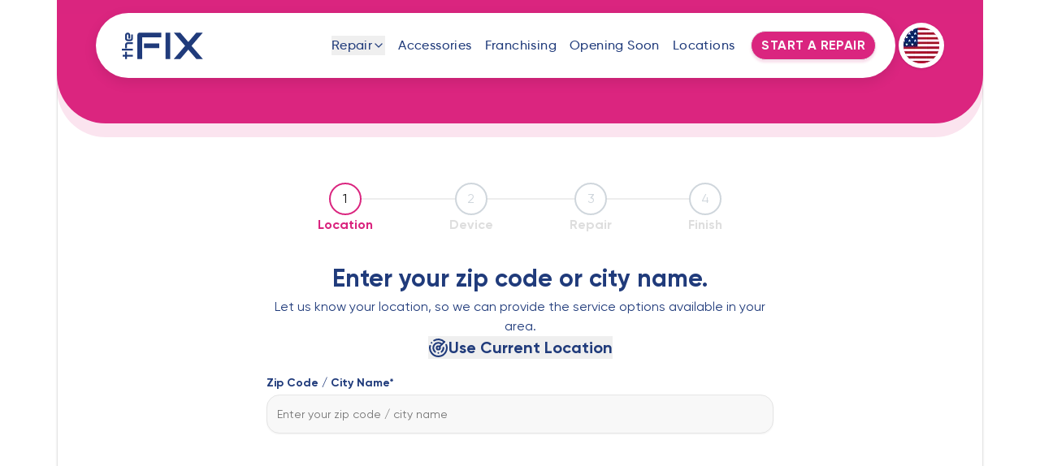

--- FILE ---
content_type: text/html; charset=utf-8
request_url: https://thefixsolutions.com/repair-service?postalCode=10314&store=5173
body_size: 12371
content:
<!DOCTYPE html><html lang="en"><head><meta charSet="utf-8"/><meta name="viewport" content="width=device-width, initial-scale=1"/><link rel="stylesheet" href="/_next/static/css/62027835614bcb31.css" data-precedence="next"/><link rel="stylesheet" href="/_next/static/css/65aa3619a1925c9d.css" data-precedence="next"/><link rel="stylesheet" href="/_next/static/css/c621e2cfc90a1bf9.css" data-precedence="next"/><link rel="preload" as="script" fetchPriority="low" href="/_next/static/chunks/webpack-a47dbbf54872be4e.js"/><script src="/_next/static/chunks/fd9d1056-6f3f96f30b5c56a3.js" async=""></script><script src="/_next/static/chunks/7023-0c8d6d44e68112f8.js" async=""></script><script src="/_next/static/chunks/main-app-823b4fcaeba413e9.js" async=""></script><script src="/_next/static/chunks/3e344cd8-0f991720fe9d9bba.js" async=""></script><script src="/_next/static/chunks/0e5ce63c-2730e3989e8d5d32.js" async=""></script><script src="/_next/static/chunks/c473e9eb-bd0848eb820eed97.js" async=""></script><script src="/_next/static/chunks/4030-4483eac39eb0d70a.js" async=""></script><script src="/_next/static/chunks/6139-a51c061796c8c7e6.js" async=""></script><script src="/_next/static/chunks/563-b3f7db115b458370.js" async=""></script><script src="/_next/static/chunks/1152-aa108932399482cf.js" async=""></script><script src="/_next/static/chunks/2390-88075c8ec2cddc23.js" async=""></script><script src="/_next/static/chunks/4744-cd7f5c281628ce9f.js" async=""></script><script src="/_next/static/chunks/2633-04494d607c8a6bbd.js" async=""></script><script src="/_next/static/chunks/5764-ae59801c483199c3.js" async=""></script><script src="/_next/static/chunks/3203-b99c421e97dd92a2.js" async=""></script><script src="/_next/static/chunks/4245-4ca621bd5b8d34ec.js" async=""></script><script src="/_next/static/chunks/5747-d075240c0782f1ac.js" async=""></script><script src="/_next/static/chunks/6164-7bf63ded5d4ac1ce.js" async=""></script><script src="/_next/static/chunks/1731-ed8b8da2dc41c171.js" async=""></script><script src="/_next/static/chunks/9375-bb9fd145c3813fd6.js" async=""></script><script src="/_next/static/chunks/app/repair-service/page-88fef9f44304307e.js" async=""></script><script src="/_next/static/chunks/7213-3d01d98acbaf43ff.js" async=""></script><script src="/_next/static/chunks/5223-e8092277b7cd2e61.js" async=""></script><script src="/_next/static/chunks/8623-69dcd3d0e728fbef.js" async=""></script><script src="/_next/static/chunks/app/repair-service/layout-5bea77e80b388b51.js" async=""></script><script src="/_next/static/chunks/9031-d8669c50f39182b0.js" async=""></script><script src="/_next/static/chunks/app/layout-216d804e71dd0d0a.js" async=""></script><script src="/_next/static/chunks/app/not-found-8cf18b5a262c89ed.js" async=""></script><link rel="preload" href="https://code.jquery.com/jquery-3.7.1.min.js" as="script" crossorigin="" integrity="sha256-/JqT3SQfawRcv/BIHPThkBvs0OEvtFFmqPF/lYI/Cxo="/><title>Repair Services | Phone, Tablet, Computer &amp; Console</title><meta name="description" content="Complete repair services at The Fix. iPhone, Samsung, iPad, MacBook, laptop, computer, and gaming console repairs. Screen, battery, and hardware fixes."/><meta name="keywords" content="repair services, phone repair, tablet repair, computer repair, laptop repair, console repair"/><meta name="robots" content="index, follow"/><link rel="canonical" href="https://thefixsolutions.com/repair-service"/><meta property="og:title" content="Repair Services | Phone, Tablet, Computer &amp; Console"/><meta property="og:description" content="Complete repair services at The Fix. iPhone, Samsung, iPad, MacBook, laptop, computer, and gaming console repairs. Screen, battery, and hardware fixes."/><meta property="og:url" content="https://thefixsolutions.com/repair-service"/><meta property="og:site_name" content="Repair Services | Phone, Tablet, Computer &amp; Console"/><meta property="og:locale" content="en_US"/><meta property="og:image" content="https://thefixsolutions.com/images/the-fix-opengraph.png"/><meta property="og:type" content="article"/><meta name="twitter:card" content="summary_large_image"/><meta name="twitter:title" content="Repair Services | Phone, Tablet, Computer &amp; Console"/><meta name="twitter:description" content="Complete repair services at The Fix. iPhone, Samsung, iPad, MacBook, laptop, computer, and gaming console repairs. Screen, battery, and hardware fixes."/><meta name="twitter:image" content="https://thefixsolutions.com/images/the-fix-opengraph.png"/><link rel="shortcut icon" href="/favicon.ico"/><link rel="icon" href="/favicon.ico" type="image/x-icon"/><link rel="icon" href="/favicon.ico" sizes="any"/><link rel="apple-touch-icon" href="/favicon.ico"/><script src="/_next/static/chunks/polyfills-42372ed130431b0a.js" noModule=""></script></head><body><noscript><iframe src="https://www.googletagmanager.com/ns.html?id=GTM-57JRQNQ" height="0" width="0" style="display:none;visibility:hidden"></iframe></noscript><script>(self.__next_s=self.__next_s||[]).push([0,{"type":"application/ld+json","children":"{\"@context\":\"https://schema.org\",\"@graph\":[{\"@type\":\"BreadcrumbList\",\"itemListElement\":[{\"@type\":\"ListItem\",\"position\":1,\"name\":\"Home\",\"item\":\"https://thefixsolutions.com/\"},{\"@type\":\"ListItem\",\"position\":2,\"name\":\"Repair\",\"item\":\"https://thefixsolutions.com/repair-service\"}]}]}","id":"repair-service-schema"}])</script><div style="min-height:100vh"><div class="mb-0"><div class=" w-full h-full"><div class="h-[152px] z-20 bg-[#DA257F] bg-no-repeat bg-cover lg:rounded-b-[60px] rounded-b-0 relative herosection container"><header class="flex items-center justify-center pt-4 tracking-wide relative container"><div class="language-switcher-wrapper flex items-center justify-between gap-4 w-full container m-auto lg:bg-transparent bg-white lg:rounded-none rounded-[500px] lg:shadow-none shadow-[0_5px_16px_0px_#0000001A]"><div class="bg-white flex items-center justify-between lg:pe-[24px] lg:ps-[32px] ps-[10px] gap-4 lg:w-[calc(100%-60px)] w-full xl:min-h-[80px] min-h-[65px] rounded-[500px] lg:shadow-[0_5px_16px_0px_#0000001A] language-switcher-sibling"><a href="/"><svg xmlns="http://www.w3.org/2000/svg" width="101" height="33" fill="currentColor" viewBox="0 0 101 33" class="xl:w-[100px] w-[79px] text-tw_primary"><path fill="currentColor" d="M4.043 23.848h2.34v3.726h7.289v2.342H6.384v2.981h-2.34v-2.981H.903v-2.342h3.14zm3.245-11.817h6.384v2.288H7.288c-.32 0-.532.053-.692.214-.16.16-.212.371-.212.692v4.31h-2.34v-4.31c0-.214 0-.426.052-.692.107-.214.16-.48.267-.693.105-.266.265-.478.425-.692a2.3 2.3 0 0 1 .639-.585c.265-.16.532-.32.85-.426a5.3 5.3 0 0 1 1.01-.106M0 20.015h13.672v2.342H0zM7.235.055c.32 0 .638.052 1.011.159.373.106.69.318 1.01.532.32.266.586.585.799 1.01.212.427.32.906.32 1.492V7.4H8.191V3.248c0-.32-.105-.586-.265-.746-.213-.16-.427-.266-.692-.266-.32 0-.532.107-.692.266a1 1 0 0 0-.266.692v4.153c0 .319.107.532.266.744.213.16.425.266.692.266h3.245c.32 0 .532-.106.744-.266.16-.212.267-.425.267-.691V2.236h2.18v5.216c0 .32-.052.64-.16 1.012-.105.373-.318.692-.531 1.012a3.1 3.1 0 0 1-1.01.798c-.426.213-.905.32-1.49.32H7.235c-.32 0-.639-.053-1.011-.16s-.692-.32-1.011-.532a3.1 3.1 0 0 1-.797-1.012c-.267-.373-.373-.905-.373-1.49V3.248c0-.32.053-.693.16-1.012.106-.373.32-.692.532-1.012a3.1 3.1 0 0 1 1.01-.798C6.17.159 6.65.054 7.235.054M46.389 19.376h-18.78v-5.962h18.78zM49.049 0v5.962h-23.78V32.79h-5.958V2.982c0-.427.052-.799.212-1.172q.24-.558.639-.958.398-.4.957-.639c.372-.159.744-.213 1.17-.213zm11.17 32.79h-5.958V0h5.959zM72.562 0l10.002 11.71 10-11.71h8.14L86.605 16.449l13.991 16.341h-8.085l-9.948-11.603-9.895 11.603H64.58L78.572 16.45 64.476 0z"></path></svg></a><div class="max-lg:hidden lg:!block  max-lg:w-full max-lg:fixed max-lg:before:fixed max-lg:before:bg-black max-lg:before:opacity-50 max-lg:before:inset-0 max-lg:before:z-99 !z-50"><ul class="lg:flex lg:items-center lg:gap-x-[16px]  max-lg:space-y-3 max-lg:fixed max-lg:bg-white max-lg:w-1/2 max-lg:min-w-[300px] max-lg:top-0 max-lg:left-0 max-lg:p-6 max-lg:h-full max-lg:shadow-md max-lg:overflow-auto !z-50"><li class="mb-6 hidden max-lg:block"><div class="flex justify-between items-center"><a href="/"><svg xmlns="http://www.w3.org/2000/svg" width="101" height="33" fill="currentColor" viewBox="0 0 101 33" class="xl:w-[100px] w-[79px] text-tw_primary"><path fill="currentColor" d="M4.043 23.848h2.34v3.726h7.289v2.342H6.384v2.981h-2.34v-2.981H.903v-2.342h3.14zm3.245-11.817h6.384v2.288H7.288c-.32 0-.532.053-.692.214-.16.16-.212.371-.212.692v4.31h-2.34v-4.31c0-.214 0-.426.052-.692.107-.214.16-.48.267-.693.105-.266.265-.478.425-.692a2.3 2.3 0 0 1 .639-.585c.265-.16.532-.32.85-.426a5.3 5.3 0 0 1 1.01-.106M0 20.015h13.672v2.342H0zM7.235.055c.32 0 .638.052 1.011.159.373.106.69.318 1.01.532.32.266.586.585.799 1.01.212.427.32.906.32 1.492V7.4H8.191V3.248c0-.32-.105-.586-.265-.746-.213-.16-.427-.266-.692-.266-.32 0-.532.107-.692.266a1 1 0 0 0-.266.692v4.153c0 .319.107.532.266.744.213.16.425.266.692.266h3.245c.32 0 .532-.106.744-.266.16-.212.267-.425.267-.691V2.236h2.18v5.216c0 .32-.052.64-.16 1.012-.105.373-.318.692-.531 1.012a3.1 3.1 0 0 1-1.01.798c-.426.213-.905.32-1.49.32H7.235c-.32 0-.639-.053-1.011-.16s-.692-.32-1.011-.532a3.1 3.1 0 0 1-.797-1.012c-.267-.373-.373-.905-.373-1.49V3.248c0-.32.053-.693.16-1.012.106-.373.32-.692.532-1.012a3.1 3.1 0 0 1 1.01-.798C6.17.159 6.65.054 7.235.054M46.389 19.376h-18.78v-5.962h18.78zM49.049 0v5.962h-23.78V32.79h-5.958V2.982c0-.427.052-.799.212-1.172q.24-.558.639-.958.398-.4.957-.639c.372-.159.744-.213 1.17-.213zm11.17 32.79h-5.958V0h5.959zM72.562 0l10.002 11.71 10-11.71h8.14L86.605 16.449l13.991 16.341h-8.085l-9.948-11.603-9.895 11.603H64.58L78.572 16.45 64.476 0z"></path></svg></a><button class="lg:hidden block z-[100] rounded-full text-tw_primary bg-white py-3 ps-3"><svg xmlns="http://www.w3.org/2000/svg" width="24" height="24" viewBox="0 0 24 24" fill="none" stroke="currentColor" stroke-width="2" stroke-linecap="round" stroke-linejoin="round" class="lucide lucide-x"><path d="M18 6 6 18"></path><path d="m6 6 12 12"></path></svg></button></div></li><li class="xl:px-2 max-lg:py-3 relative group lg:w-fit w-full "><button class="hover:text-tw_secondary font-medium xl:text-[16px] text-[15px] flex items-center gap-1 text-tw_primary">Repair<span class="lg:hidden"><svg xmlns="http://www.w3.org/2000/svg" width="16" height="16" viewBox="0 0 24 24" fill="none" stroke="currentColor" stroke-width="2" stroke-linecap="round" stroke-linejoin="round" class="lucide lucide-chevron-down"><path d="m6 9 6 6 6-6"></path></svg></span><span class="max-lg:hidden"><svg xmlns="http://www.w3.org/2000/svg" width="16" height="16" viewBox="0 0 24 24" fill="none" stroke="currentColor" stroke-width="2" stroke-linecap="round" stroke-linejoin="round" class="lucide lucide-chevron-down"><path d="m6 9 6 6 6-6"></path></svg></span></button><span class="absolute left-0  h-[3px] bg-tw_secondary transition-all duration-300 lg:group-hover:w-[82px] group-hover:w-[70px] w-0"></span><div class="hidden lg:block absolute top-9 max-lg:top-8 lg:left-[-70px] left-[-90px] z-50 space-y-4 shadow-lg bg-white max-h-0 min-w-[540px] rounded-xl group-hover:opacity-100 group-hover:max-h-[700px] px-6 group-hover:pb-6 group-hover:pt-6 transition-all duration-500 overflow-hidden"><div class="grid grid-cols-2 lg:grid-cols-4 gap-4"><div class="flex flex-col items-center border rounded-lg p-3 cursor-pointer hover:shadow-md transition"><img alt="iPhone" loading="lazy" width="56" height="56" decoding="async" data-nimg="1" class="h-14 object-contain" style="color:transparent" srcSet="/_next/image?url=https%3A%2F%2Fd2y2sbfksrsxsi.cloudfront.net%2Fgeneral%2F882b4efa-b0ed-4b52-961a-287465a11bd4&amp;w=64&amp;q=75 1x, /_next/image?url=https%3A%2F%2Fd2y2sbfksrsxsi.cloudfront.net%2Fgeneral%2F882b4efa-b0ed-4b52-961a-287465a11bd4&amp;w=128&amp;q=75 2x" src="/_next/image?url=https%3A%2F%2Fd2y2sbfksrsxsi.cloudfront.net%2Fgeneral%2F882b4efa-b0ed-4b52-961a-287465a11bd4&amp;w=128&amp;q=75"/><span class="mt-2 text-[#271860] text-[14px] font-semibold text-center">iPhone</span></div><div class="flex flex-col items-center border rounded-lg p-3 cursor-pointer hover:shadow-md transition"><img alt="iPad" loading="lazy" width="56" height="56" decoding="async" data-nimg="1" class="h-14 object-contain" style="color:transparent" srcSet="/_next/image?url=https%3A%2F%2Fd2y2sbfksrsxsi.cloudfront.net%2Fgeneral%2F8d0b9009-b194-4fb2-83ae-ec35848e27e5&amp;w=64&amp;q=75 1x, /_next/image?url=https%3A%2F%2Fd2y2sbfksrsxsi.cloudfront.net%2Fgeneral%2F8d0b9009-b194-4fb2-83ae-ec35848e27e5&amp;w=128&amp;q=75 2x" src="/_next/image?url=https%3A%2F%2Fd2y2sbfksrsxsi.cloudfront.net%2Fgeneral%2F8d0b9009-b194-4fb2-83ae-ec35848e27e5&amp;w=128&amp;q=75"/><span class="mt-2 text-[#271860] text-[14px] font-semibold text-center">iPad</span></div><div class="flex flex-col items-center border rounded-lg p-3 cursor-pointer hover:shadow-md transition"><img alt="Android Phone" loading="lazy" width="56" height="56" decoding="async" data-nimg="1" class="h-14 object-contain" style="color:transparent" srcSet="/_next/image?url=https%3A%2F%2Fd2y2sbfksrsxsi.cloudfront.net%2Fgeneral%2F6a8fe5c4-fc2b-4ec4-a017-0149de01bcc5&amp;w=64&amp;q=75 1x, /_next/image?url=https%3A%2F%2Fd2y2sbfksrsxsi.cloudfront.net%2Fgeneral%2F6a8fe5c4-fc2b-4ec4-a017-0149de01bcc5&amp;w=128&amp;q=75 2x" src="/_next/image?url=https%3A%2F%2Fd2y2sbfksrsxsi.cloudfront.net%2Fgeneral%2F6a8fe5c4-fc2b-4ec4-a017-0149de01bcc5&amp;w=128&amp;q=75"/><span class="mt-2 text-[#271860] text-[14px] font-semibold text-center">Android Phone</span></div><div class="flex flex-col items-center border rounded-lg p-3 cursor-pointer hover:shadow-md transition"><img alt="Tablet" loading="lazy" width="56" height="56" decoding="async" data-nimg="1" class="h-14 object-contain" style="color:transparent" srcSet="/_next/image?url=https%3A%2F%2Fd2y2sbfksrsxsi.cloudfront.net%2Fgeneral%2F6a6063ef-2a68-47b4-b35b-bb4162931bc6&amp;w=64&amp;q=75 1x, /_next/image?url=https%3A%2F%2Fd2y2sbfksrsxsi.cloudfront.net%2Fgeneral%2F6a6063ef-2a68-47b4-b35b-bb4162931bc6&amp;w=128&amp;q=75 2x" src="/_next/image?url=https%3A%2F%2Fd2y2sbfksrsxsi.cloudfront.net%2Fgeneral%2F6a6063ef-2a68-47b4-b35b-bb4162931bc6&amp;w=128&amp;q=75"/><span class="mt-2 text-[#271860] text-[14px] font-semibold text-center">Tablet</span></div><div class="flex flex-col items-center border rounded-lg p-3 cursor-pointer hover:shadow-md transition"><img alt="Computer" loading="lazy" width="56" height="56" decoding="async" data-nimg="1" class="h-14 object-contain" style="color:transparent" srcSet="/_next/image?url=https%3A%2F%2Fd2y2sbfksrsxsi.cloudfront.net%2Fgeneral%2F1682b20a-ccf7-44fb-9d44-efc26063cd22&amp;w=64&amp;q=75 1x, /_next/image?url=https%3A%2F%2Fd2y2sbfksrsxsi.cloudfront.net%2Fgeneral%2F1682b20a-ccf7-44fb-9d44-efc26063cd22&amp;w=128&amp;q=75 2x" src="/_next/image?url=https%3A%2F%2Fd2y2sbfksrsxsi.cloudfront.net%2Fgeneral%2F1682b20a-ccf7-44fb-9d44-efc26063cd22&amp;w=128&amp;q=75"/><span class="mt-2 text-[#271860] text-[14px] font-semibold text-center">Computer</span></div><div class="flex flex-col items-center border rounded-lg p-3 cursor-pointer hover:shadow-md transition"><img alt="Laptop" loading="lazy" width="56" height="56" decoding="async" data-nimg="1" class="h-14 object-contain" style="color:transparent" srcSet="/_next/image?url=https%3A%2F%2Fd2y2sbfksrsxsi.cloudfront.net%2Fgeneral%2Fed547900-de26-48b3-86d7-ffc69f10f5ad&amp;w=64&amp;q=75 1x, /_next/image?url=https%3A%2F%2Fd2y2sbfksrsxsi.cloudfront.net%2Fgeneral%2Fed547900-de26-48b3-86d7-ffc69f10f5ad&amp;w=128&amp;q=75 2x" src="/_next/image?url=https%3A%2F%2Fd2y2sbfksrsxsi.cloudfront.net%2Fgeneral%2Fed547900-de26-48b3-86d7-ffc69f10f5ad&amp;w=128&amp;q=75"/><span class="mt-2 text-[#271860] text-[14px] font-semibold text-center">Laptop</span></div><div class="flex flex-col items-center border rounded-lg p-3 cursor-pointer hover:shadow-md transition"><img alt="Game Console" loading="lazy" width="56" height="56" decoding="async" data-nimg="1" class="h-14 object-contain" style="color:transparent" srcSet="/_next/image?url=https%3A%2F%2Fd2y2sbfksrsxsi.cloudfront.net%2Fgeneral%2F900227b6-80d9-4a6a-b607-eba0c9fff787&amp;w=64&amp;q=75 1x, /_next/image?url=https%3A%2F%2Fd2y2sbfksrsxsi.cloudfront.net%2Fgeneral%2F900227b6-80d9-4a6a-b607-eba0c9fff787&amp;w=128&amp;q=75 2x" src="/_next/image?url=https%3A%2F%2Fd2y2sbfksrsxsi.cloudfront.net%2Fgeneral%2F900227b6-80d9-4a6a-b607-eba0c9fff787&amp;w=128&amp;q=75"/><span class="mt-2 text-[#271860] text-[14px] font-semibold text-center">Game Console</span></div><div class="flex flex-col items-center border rounded-lg p-3 cursor-pointer hover:shadow-md transition"><img alt="Other Devices" loading="lazy" width="56" height="56" decoding="async" data-nimg="1" class="h-14 object-contain" style="color:transparent" srcSet="/_next/image?url=https%3A%2F%2Fd2y2sbfksrsxsi.cloudfront.net%2Fgeneral%2F2b1670f3-8302-44db-bcec-c887748c99a3&amp;w=64&amp;q=75 1x, /_next/image?url=https%3A%2F%2Fd2y2sbfksrsxsi.cloudfront.net%2Fgeneral%2F2b1670f3-8302-44db-bcec-c887748c99a3&amp;w=128&amp;q=75 2x" src="/_next/image?url=https%3A%2F%2Fd2y2sbfksrsxsi.cloudfront.net%2Fgeneral%2F2b1670f3-8302-44db-bcec-c887748c99a3&amp;w=128&amp;q=75"/><span class="mt-2 text-[#271860] text-[14px] font-semibold text-center">Other Devices</span></div></div></div></li><li class="group relative xl:px-2 max-lg:py-3 w-fit"><a class="hover:text-tw_secondary block font-medium xl:text-[16px] text-[15px] text-tw_primary" href="/accessories">Accessories</a><span class="absolute left-0 -bottom-0.5 w-0 h-[3px] bg-tw_secondary transition-all duration-300 group-hover:w-full  "></span></li><li class="group relative xl:px-2 max-lg:py-3 w-fit"><a class="hover:text-tw_secondary block font-medium xl:text-[16px] text-[15px] text-tw_primary" href="/franchising">Franchising</a><span class="absolute left-0 -bottom-0.5 w-0 h-[3px] bg-tw_secondary transition-all duration-300 group-hover:w-full  "></span></li><li class="group relative xl:px-2 max-lg:py-3 w-fit"><a class="hover:text-tw_secondary block font-medium xl:text-[16px] text-[15px] text-tw_primary" href="/opening-soon">Opening Soon</a><span class="absolute left-0 -bottom-0.5 w-0 h-[3px] bg-tw_secondary transition-all duration-300 group-hover:w-full  "></span></li><li class="group relative xl:px-2 max-lg:py-3 w-fit"><a class="hover:text-tw_secondary block font-medium xl:text-[16px] text-[15px] text-tw_primary" href="/location">Locations</a><span class="absolute left-0 -bottom-0.5 w-0 h-[3px] bg-tw_secondary transition-all duration-300 group-hover:w-full  "></span></li><li class="group max-lg:border-b max-lg:border-gray-300 max-lg:py-3 relative flex xs:hidden"><button class="flex gap-1 items-center"><span class=" text-tw_primary xl:text-[16px] text-[15px] font-medium block">English</span><svg xmlns="http://www.w3.org/2000/svg" width="24" height="24" viewBox="0 0 24 24" fill="none" stroke="currentColor" stroke-width="2" stroke-linecap="round" stroke-linejoin="round" class="lucide lucide-chevron-down w-[20px] text-tw_primary"><path d="m6 9 6 6 6-6"></path></svg></button><ul class="absolute shadow-lg bg-white space-y-1 lg:top-5 max-lg:top-8 -left-6 min-w-[135px] z-50 max-h-0 overflow-hidden group-hover:opacity-100 group-hover:max-h-[700px] px-6 group-hover:pb-4 group-hover:pt-6 transition-all duration-500 rounded-2xl"><li class="py-1"><button class="hover:text-tw_secondary text-tw_primary text-[15px] font-medium block">Deutsch</button></li><li class="py-1"><button class="hover:text-tw_secondary text-tw_primary text-[15px] font-medium block">Espanol</button></li></ul></li><li class="group max-lg:border-b ps-3 max-lg:py-3"><button class="inline-flex items-center justify-center whitespace-nowrap focus-visible:outline-none focus-visible:ring-1 focus-visible:ring-ring disabled:pointer-events-none disabled:opacity-50 text-primary-foreground h-9 px-3 py-2 font-semibold text-[16px] outline-none rounded-3xl bg-[#DA257F] hover:bg-white !border border-1 hover:!border-tw_secondary hover:text-tw_secondary shadow-[0_3px_3px_0px_#DA257F26] transition-all duration-300 ease-in-out">START A REPAIR</button></li></ul></div><div class="flex items-center ml-auto space-x-6 lg:hidden"><button><svg xmlns="http://www.w3.org/2000/svg" width="24" height="24" viewBox="0 0 24 24" fill="none" stroke="currentColor" stroke-width="2" stroke-linecap="round" stroke-linejoin="round" class="lucide lucide-menu"><line x1="4" x2="20" y1="12" y2="12"></line><line x1="4" x2="20" y1="6" y2="6"></line><line x1="4" x2="20" y1="18" y2="18"></line></svg></button></div></div><div class="relative group xs:flex hidden"><button class="items-center justify-center whitespace-nowrap transition-colors focus-visible:outline-none focus-visible:ring-1 focus-visible:ring-ring disabled:pointer-events-none disabled:opacity-50 text-primary-foreground shadow px-[6px] cursor-default py-[6px] font-medium text-[16px] border-none outline-none lg:h-[56px] lg:w-[56px] h-[47px] w-[47px] rounded-full inline-block bg-[#fff] group relative"><span class="bg-[#DA257F] block font-normal lg:h-[44px] lg:w-[44px] h-[35px] w-[35px] rounded-full"><img alt="English flag" loading="lazy" width="50" height="50" decoding="async" data-nimg="1" class="w-full h-full" style="color:transparent" srcSet="/_next/image?url=%2Fimages%2Fus-flag.png&amp;w=64&amp;q=75 1x, /_next/image?url=%2Fimages%2Fus-flag.png&amp;w=128&amp;q=75 2x" src="/_next/image?url=%2Fimages%2Fus-flag.png&amp;w=128&amp;q=75"/></span></button><ul class="absolute shadow-lg bg-white space-y-1 lg:top-14 max-lg:top-12 lg:left-[-16px] -left-7 min-w-[115px] z-50 max-h-0 overflow-hidden group-hover:opacity-100 group-hover:max-h-[700px] px-2 group-hover:pb-2 group-hover:pt-3 transition-all duration-500 rounded-2xl"><li class="py-1"><button class="hover:text-tw_secondary text-tw_primary text-[15px] font-medium flex items-center gap-2"><img alt="Deutsch flag" loading="lazy" width="20" height="20" decoding="async" data-nimg="1" class="rounded-full" style="color:transparent" srcSet="/_next/image?url=%2Fimages%2Fde-flag.png&amp;w=32&amp;q=75 1x, /_next/image?url=%2Fimages%2Fde-flag.png&amp;w=48&amp;q=75 2x" src="/_next/image?url=%2Fimages%2Fde-flag.png&amp;w=48&amp;q=75"/>Deutsch</button></li><li class="py-1"><button class="hover:text-tw_secondary text-tw_primary text-[15px] font-medium flex items-center gap-2"><img alt="Espanol flag" loading="lazy" width="20" height="20" decoding="async" data-nimg="1" class="rounded-full" style="color:transparent" srcSet="/_next/image?url=%2Fimages%2Fes-flag.png&amp;w=32&amp;q=75 1x, /_next/image?url=%2Fimages%2Fes-flag.png&amp;w=48&amp;q=75 2x" src="/_next/image?url=%2Fimages%2Fes-flag.png&amp;w=48&amp;q=75"/>Espanol</button></li></ul></div></div></header></div></div><div class="md:container m-auto -mt-28 relative"><div class="rounded-xl border bg-card text-card-foreground shadow container m-auto"><div class="flex items-center justify-center h-full mt-36"><div class="w-[60%]  max-md:w-full p-5"><div class="w-[80%] max-md:w-full m-auto mt-5"><div class="relative flex flex-col items-center"><div class="bg-[#EDEDED] h-[2px] w-[90%] m-auto absolute top-[19px]"><div class="bg-tw_primary h-[2px] transition-all duration-1000 ease-in-out w-0"></div></div><div class="flex justify-between items-center w-full z-10"><div class="cursor-not-allowed flex justify-center items-center flex-col"><div class="transition-all duration-1000 delay-1000 ease-[cubic-bezier(0.68,-0.55,0.27,1.55)] active">1</div><span class="font-semibold transition-all duration-1000 delay-1000 ease-[cubic-bezier(0.68,-0.55,0.27,1.55)] text-tw_secondary">Location</span></div><div class="cursor-not-allowed flex justify-center items-center flex-col"><div class="transition-all duration-1000 delay-1000 ease-[cubic-bezier(0.68,-0.55,0.27,1.55)] pending">2</div><span class="font-semibold transition-all duration-1000 delay-1000 ease-[cubic-bezier(0.68,-0.55,0.27,1.55)] text-[#DEDEDE]">Device</span></div><div class="cursor-not-allowed flex justify-center items-center flex-col"><div class="transition-all duration-1000 delay-1000 ease-[cubic-bezier(0.68,-0.55,0.27,1.55)] pending">3</div><span class="font-semibold transition-all duration-1000 delay-1000 ease-[cubic-bezier(0.68,-0.55,0.27,1.55)] text-[#DEDEDE]">Repair</span></div><div class="cursor-not-allowed flex justify-center items-center flex-col"><div class="transition-all duration-1000 delay-1000 ease-[cubic-bezier(0.68,-0.55,0.27,1.55)] pending">4</div><span class="font-semibold transition-all duration-1000 delay-1000 ease-[cubic-bezier(0.68,-0.55,0.27,1.55)] text-[#DEDEDE]">Finish</span></div></div></div></div><div class="mb-5"><form action="#"><div><div class="flex flex-col gap-5"><div><h2 class="text-[30px] font-bold text-center mt-8 text-tw_primary">Enter your zip code or city name.</h2><p class="text-center text-[16px] font-normal text-tw_primary">Let us know your location, so we can provide the service options available in your area.</p></div><div class="mb-5"><button type="button" class=" flex gap-3 justify-center items-center m-auto cursor-pointer"><svg xmlns="http://www.w3.org/2000/svg" width="25" height="25" viewBox="0 0 24 24" fill="none" stroke="#203B7B" stroke-width="2" stroke-linecap="round" stroke-linejoin="round" class="lucide lucide-radar"><path d="M19.07 4.93A10 10 0 0 0 6.99 3.34"></path><path d="M4 6h.01"></path><path d="M2.29 9.62A10 10 0 1 0 21.31 8.35"></path><path d="M16.24 7.76A6 6 0 1 0 8.23 16.67"></path><path d="M12 18h.01"></path><path d="M17.99 11.66A6 6 0 0 1 15.77 16.67"></path><circle cx="12" cy="12" r="2"></circle><path d="m13.41 10.59 5.66-5.66"></path></svg><h2 class="relative font-semibold text-xl text-tw_primary cursor-pointer after:content-[&#x27;&#x27;] after:absolute after:left-1/2 after:bottom-0 after:h-[2px] after:w-0 after:bg-tw_primary after:transition-all after:duration-300 after:-translate-x-1/2 hover:after:w-full">Use Current Location</h2></button></div><div><div class="pb-3"><div class="space-y-1"><div class="label-container flex justify-between items-center"><label class="peer-disabled:cursor-not-allowed peer-disabled:opacity-70 font-semibold text-sm text-tw_primary" for="pincode">Zip Code / City Name*</label></div><input class="flex w-full border border-input px-3 py-1 text-base shadow-sm transition-colors file:border-0 file:bg-transparent file:text-sm file:font-medium file:text-foreground placeholder:text-muted-foreground focus-visible:outline-none focus-visible:ring-ring disabled:cursor-not-allowed disabled:opacity-50 md:text-sm bg-[#F8F8F8] outline-none rounded-2xl h-12 focus-visible:ring-0" id="pincode" placeholder="Enter your zip code / city name" name="pincode" value=""/><div></div></div></div><div class="pb-3"><div data-testid="map" style="width:100%;height:250px;position:relative;z-index:0"></div></div><div><div class="flex gap-4 flex-col py-3 max-h-[300px] overflow-auto modernScrollBar pr-2"><div class="flex items-center justify-center h-full"><p class="text-base text-tw_primary font-bold">No stores available at the selected location.</p></div></div><div></div></div></div></div><div class="flex items-center gap-4 justify-center mt-5 max-[390px]:flex-col"></div></div></form></div></div></div></div></div></div><div class=""><div class="bg-white"><div class="container bg-[url(&#x27;/images/footer-image-demo.png&#x27;)] lg:h-[300px] md:h-[250px] sm:h-[200px] h-[150px] w-full lg:rounded-[32px] rounded-[25px] translate-y-[42px] shadow-[0_11px_20px_0px_#0000001A] relative bg-no-repeat lg:bg-[length:100%_100%] lg:bg-[43%_0%] bg-[length:950px_100%] bg-center"><img alt="ipad icon" loading="lazy" width="48" height="48" decoding="async" data-nimg="1" class="hidden lg:block absolute left-[10%] bottom-[26%] balloon-effect" style="color:transparent" src="/images/ipad.svg"/><img alt="gaming icon" loading="lazy" width="50" height="50" decoding="async" data-nimg="1" class="absolute lg:top-[30%] lg:left-[24%] left-[8%] top-[50%] md:w-[50px] sm:w-[40px] w-[30px] balloon-effect" style="color:transparent" src="/images/gaming.svg"/><div class="text-white text-center flex items-center flex-col justify-center h-full"><div class="lg:mb-[42px] sm:mb-[30px] mb-[8px]"><h2 class="md:text-[50px] sm:text-[38px] text-[24px] font-bold">Get Your Fix?</h2><p class="font-medium md:text-[20px] text-[15px]">Come in to see us Today</p></div><a href="/repair-service"><button class="inline-flex items-center justify-center whitespace-nowrap rounded-md text-sm font-medium transition-colors focus-visible:outline-none focus-visible:ring-1 focus-visible:ring-ring disabled:pointer-events-none disabled:opacity-50 bg-primary text-primary-foreground shadow h-9 px-4 py-6 btn-primary">Start A Repair</button></a></div><img alt="phone icon" loading="lazy" width="50" height="50" decoding="async" data-nimg="1" class="absolute lg:top-[30%] lg:right-[24%] right-[8%] top-[50%] md:w-[50px] sm:w-[40px] w-[30px] balloon-effect" style="color:transparent" src="/images/phone.svg"/><img alt="laptop icon" loading="lazy" width="48" height="48" decoding="async" data-nimg="1" class="hidden lg:block absolute right-[10%] bottom-[26%] balloon-effect" style="color:transparent" src="/images/laptop.svg"/></div><div class="false bg-tw_primary w-full shadow-[0_4px_7px_0px_#00000008] pt-[115px] pb-[29px]"><div class="container"><div class="w-[175px]"><a href="/"><svg xmlns="http://www.w3.org/2000/svg" width="172" height="56" fill="none" viewBox="0 0 172 56" class="text-white"><path fill="#fff" d="M6.883 40.596h3.984v6.343h12.406v3.985H10.867V56H6.883v-5.076H1.539v-3.986h5.344zm5.523-20.117h10.867v3.896H12.406c-.544 0-.905.09-1.177.363-.272.272-.362.633-.362 1.178v7.339H6.883v-7.339c0-.363 0-.724.09-1.178.182-.363.272-.816.454-1.18.18-.452.451-.813.723-1.177a3.9 3.9 0 0 1 1.088-.996c.451-.271.905-.545 1.447-.724a9 9 0 0 1 1.721-.182M0 34.071h23.273v3.986H0zM12.316.091c.544 0 1.085.09 1.721.272.634.182 1.176.543 1.72.906.543.453.997.996 1.359 1.72.362.727.544 1.541.544 2.54v7.067h-3.715V5.528c0-.545-.18-.998-.451-1.27-.362-.27-.726-.452-1.178-.452-.544 0-.905.181-1.177.453-.272.271-.454.724-.454 1.177v7.07c0 .543.182.906.454 1.267.362.271.723.453 1.177.453h5.524c.543 0 .905-.182 1.267-.453.272-.361.454-.724.454-1.177v-8.79h3.712v8.88c0 .544-.09 1.087-.272 1.722-.18.635-.544 1.177-.906 1.722a5.2 5.2 0 0 1-1.719 1.36c-.725.36-1.541.542-2.536.542h-5.524c-.544 0-1.087-.09-1.721-.271s-1.178-.545-1.721-.906a5.2 5.2 0 0 1-1.358-1.723c-.453-.634-.633-1.54-.633-2.536V5.528c0-.545.09-1.18.272-1.722.18-.635.543-1.178.905-1.723A5.2 5.2 0 0 1 9.78.724c.725-.453 1.54-.632 2.536-.632M78.967 32.984H47v-10.15h31.966zM83.494 0v10.149H43.016v45.67H32.872V5.075c0-.727.09-1.36.362-1.994a5.1 5.1 0 0 1 1.088-1.63A5.1 5.1 0 0 1 35.95.362C36.584.092 37.218 0 37.944 0zm19.017 55.819H92.368V0h10.143zM123.519 0l17.026 19.935L157.569 0h13.855l-23.998 28 23.816 27.819h-13.763l-16.934-19.754-16.844 19.754h-13.765L133.752 28 109.756 0z"></path></svg></a></div><div class="flex items-stretch justify-between max-lg:flex-col pt-[32px] pb-[24px] text-white 2xl:text-[16px] text-[14px]"><div class="flex flex-col justify-between lg:w-[24%] max-w-[380px] mb-7 lg:mb-0 gap-10 font-medium text-sm"><p class="">Trusted repair solution for mobile phones, tablets, gaming consoles, and computer systems. We provide fast, reliable, and affordable repair services to get your devices back in perfect working condition.</p><p class="">The Fix is an independent repair service provider and is not affiliated with, sponsored by, or endorsed by Apple Inc., Samsung Electronics, Google LLC, or any other device manufacturer. We use high-quality compatible replacement parts unless explicitly stated. All trademarks are property of their respective owners.</p><div class="flex items-center gap-4"><a target="_blank" href="https://www.facebook.com/TheFixSolutions/"><img alt="facebook" loading="lazy" width="28" height="28" decoding="async" data-nimg="1" class="w-[28px]" style="color:transparent" srcSet="/_next/image?url=%2Fimages%2Ffacebook.png&amp;w=32&amp;q=75 1x, /_next/image?url=%2Fimages%2Ffacebook.png&amp;w=64&amp;q=75 2x" src="/_next/image?url=%2Fimages%2Ffacebook.png&amp;w=64&amp;q=75"/></a><a target="_blank" href="https://www.linkedin.com/company/the-fix-tech"><img alt="linkedin" loading="lazy" width="28" height="28" decoding="async" data-nimg="1" class="w-[28px]" style="color:transparent" srcSet="/_next/image?url=%2Fimages%2Flinkedin.png&amp;w=32&amp;q=75 1x, /_next/image?url=%2Fimages%2Flinkedin.png&amp;w=64&amp;q=75 2x" src="/_next/image?url=%2Fimages%2Flinkedin.png&amp;w=64&amp;q=75"/></a><a target="_blank" href="https://www.instagram.com/thefixsolutions/"><img alt="instagram" loading="lazy" width="28" height="28" decoding="async" data-nimg="1" class="w-[28px]" style="color:transparent" srcSet="/_next/image?url=%2Fimages%2Finstagram.png&amp;w=32&amp;q=75 1x, /_next/image?url=%2Fimages%2Finstagram.png&amp;w=64&amp;q=75 2x" src="/_next/image?url=%2Fimages%2Finstagram.png&amp;w=64&amp;q=75"/></a></div></div><div class="flex justify-between md:flex-row flex-col 2xl:w-[60%] xl:w-[65%] lg:w-[67%] w-full"><div class="flex flex-col 2xl:max-w-[164px] max-w-[154px] gap-3 mb-7 md:mb-0 text-sm"><h2 class="font-semibold">Repair Service</h2><span class="cursor-pointer opacity-[70%] hover:underline">iPhone<!-- --> Repair</span><span class="cursor-pointer opacity-[70%] hover:underline">iPad<!-- --> Repair</span><span class="cursor-pointer opacity-[70%] hover:underline">Android Phone<!-- --> Repair</span><span class="cursor-pointer opacity-[70%] hover:underline">Tablet<!-- --> Repair</span><span class="cursor-pointer opacity-[70%] hover:underline">Computer<!-- --> Repair</span><span class="cursor-pointer opacity-[70%] hover:underline">Laptop<!-- --> Repair</span><span class="cursor-pointer opacity-[70%] hover:underline">Game Console<!-- --> Repair</span><span class="cursor-pointer opacity-[70%] hover:underline">Other Devices<!-- --> Repair</span></div><div class="flex flex-col 2xl:max-w-[185px] max-w-[145px] gap-3 mb-7 md:mb-0 text-sm"><h2 class="font-semibold">Company</h2><a class="opacity-[70%] hover:underline" href="/about-the-fix">About The Fix</a><a class="opacity-[70%] hover:underline" href="/accessories">Accessories</a><a class="opacity-[70%] hover:underline" href="/franchising">Franchising</a><a class="opacity-[70%] hover:underline" href="/contact-us">Contact Us</a><a class="opacity-[70%] hover:underline" href="https://thefixsolutions.com/blog/">Blogs</a><a class="opacity-[70%] hover:underline" href="/location">Find Your Location</a><a class="opacity-[70%] hover:underline" href="/repair-service">Get an Estimate</a><a class="opacity-[70%] hover:underline" href="/faq">FAQs</a></div><div class="flex flex-col lg:max-w-[225px] gap-6 text-sm"><div><h2 class="font-semibold">Need Support?</h2><a class="opacity-[70%] hover:underline" href="mailto:support@thefixsolutions.com">support@thefixsolutions.com</a></div><div><h2 class="font-semibold">Headquarters</h2><a target="_blank" rel="noopener noreferrer" class="opacity-[70%] hover:underline" href="https://www.google.com/maps/search/?api=1&amp;query=600+Hollister+Rd+Teterboro,NJ+07608">600 Hollister Rd Teterboro,NJ 07608</a></div><div><h2 class="font-semibold mb-1">Other Links</h2><div class="flex flex-col gap-2"><a class="opacity-[70%] hover:underline" href="/privacy-policy">Privacy Policy</a><a class="opacity-[70%] hover:underline" href="/terms-of-use-and-legal-notice">Terms of Use and Legal Notice</a><a class="opacity-[70%] hover:underline" href="/terms-of-sales">Terms of Sales</a> <a class="opacity-[70%] hover:underline" href="/accessibility">Accessibility</a> </div></div></div></div></div></div><div class="container flex flex-col md:flex-row md:items-center justify-between pt-6 border-t-[0.5px] border-[#E9E9E9] text-white"><p class="text-sm mb-3 md:mb-0">© Copyright The Fix Solutions All rights reserved<!-- --> <!-- -->2026<!-- -->.</p><p class=" text-sm">Design by<!-- --> <b class="text-white hover:underline"><a target="_blank" href="https://www.deepcoder.io/"> <!-- -->Deepcoder</a></b></p></div> </div></div></div></div><div role="region" aria-label="Notifications (F8)" tabindex="-1" style="pointer-events:none"><ol tabindex="-1" class="fixed top-0 z-[100] flex max-h-screen w-full flex-col-reverse p-4 sm:bottom-0 sm:right-0 sm:top-auto sm:flex-col md:max-w-[420px]"></ol></div><script src="/_next/static/chunks/webpack-a47dbbf54872be4e.js" async=""></script><script>(self.__next_f=self.__next_f||[]).push([0]);self.__next_f.push([2,null])</script><script>self.__next_f.push([1,"1:HL[\"/_next/static/css/62027835614bcb31.css\",\"style\"]\n2:HL[\"/_next/static/css/65aa3619a1925c9d.css\",\"style\"]\n3:HL[\"/_next/static/css/c621e2cfc90a1bf9.css\",\"style\"]\n"])</script><script>self.__next_f.push([1,"4:I[95751,[],\"\"]\n6:I[66513,[],\"ClientPageRoot\"]\n7:I[12777,[\"9750\",\"static/chunks/3e344cd8-0f991720fe9d9bba.js\",\"8310\",\"static/chunks/0e5ce63c-2730e3989e8d5d32.js\",\"8760\",\"static/chunks/c473e9eb-bd0848eb820eed97.js\",\"4030\",\"static/chunks/4030-4483eac39eb0d70a.js\",\"6139\",\"static/chunks/6139-a51c061796c8c7e6.js\",\"563\",\"static/chunks/563-b3f7db115b458370.js\",\"1152\",\"static/chunks/1152-aa108932399482cf.js\",\"2390\",\"static/chunks/2390-88075c8ec2cddc23.js\",\"4744\",\"static/chunks/4744-cd7f5c281628ce9f.js\",\"2633\",\"static/chunks/2633-04494d607c8a6bbd.js\",\"5764\",\"static/chunks/5764-ae59801c483199c3.js\",\"3203\",\"static/chunks/3203-b99c421e97dd92a2.js\",\"4245\",\"static/chunks/4245-4ca621bd5b8d34ec.js\",\"5747\",\"static/chunks/5747-d075240c0782f1ac.js\",\"6164\",\"static/chunks/6164-7bf63ded5d4ac1ce.js\",\"1731\",\"static/chunks/1731-ed8b8da2dc41c171.js\",\"9375\",\"static/chunks/9375-bb9fd145c3813fd6.js\",\"8100\",\"static/chunks/app/repair-service/page-88fef9f44304307e.js\"],\"default\",1]\n8:I[84080,[\"9750\",\"static/chunks/3e344cd8-0f991720fe9d9bba.js\",\"4030\",\"static/chunks/4030-4483eac39eb0d70a.js\",\"6139\",\"static/chunks/6139-a51c061796c8c7e6.js\",\"563\",\"static/chunks/563-b3f7db115b458370.js\",\"7213\",\"static/chunks/7213-3d01d98acbaf43ff.js\",\"5223\",\"static/chunks/5223-e8092277b7cd2e61.js\",\"8623\",\"static/chunks/8623-69dcd3d0e728fbef.js\",\"501\",\"static/chunks/app/repair-service/layout-5bea77e80b388b51.js\"],\"\"]\n9:I[88623,[\"9750\",\"static/chunks/3e344cd8-0f991720fe9d9bba.js\",\"4030\",\"static/chunks/4030-4483eac39eb0d70a.js\",\"6139\",\"static/chunks/6139-a51c061796c8c7e6.js\",\"563\",\"static/chunks/563-b3f7db115b458370.js\",\"7213\",\"static/chunks/7213-3d01d98acbaf43ff.js\",\"5223\",\"static/chunks/5223-e8092277b7cd2e61.js\",\"8623\",\"static/chunks/8623-69dcd3d0e728fbef.js\",\"501\",\"static/chunks/app/repair-service/layout-5bea77e80b388b51.js\"],\"default\"]\na:I[39275,[],\"\"]\nb:I[61343,[],\"\"]\ne:I[76130,[],\"\"]\nf:[]\n0:[\"$\",\"$L4\",null,{\"buildId\":\"axZXrq_IT_LqYJd-BAONL\",\"assetPrefix\":\"\",\"urlParts\":[\"\",\"repair-service?_rsc=prtjg\"],\"initialTree\":[\"\",{\"children\":[\"repair-service\",{\"children\":["])</script><script>self.__next_f.push([1,"\"__PAGE__\",{}]}]},\"$undefined\",\"$undefined\",true],\"initialSeedData\":[\"\",{\"children\":[\"repair-service\",{\"children\":[\"__PAGE__\",{},[[\"$L5\",[\"$\",\"$L6\",null,{\"props\":{\"params\":{},\"searchParams\":{}},\"Component\":\"$7\"}],[[\"$\",\"link\",\"0\",{\"rel\":\"stylesheet\",\"href\":\"/_next/static/css/c621e2cfc90a1bf9.css\",\"precedence\":\"next\",\"crossOrigin\":\"$undefined\"}]]],null],null]},[[null,[[\"$\",\"$L8\",null,{\"type\":\"application/ld+json\",\"strategy\":\"beforeInteractive\",\"id\":\"repair-service-schema\",\"dangerouslySetInnerHTML\":{\"__html\":\"{\\\"@context\\\":\\\"https://schema.org\\\",\\\"@graph\\\":[{\\\"@type\\\":\\\"BreadcrumbList\\\",\\\"itemListElement\\\":[{\\\"@type\\\":\\\"ListItem\\\",\\\"position\\\":1,\\\"name\\\":\\\"Home\\\",\\\"item\\\":\\\"https://thefixsolutions.com/\\\"},{\\\"@type\\\":\\\"ListItem\\\",\\\"position\\\":2,\\\"name\\\":\\\"Repair\\\",\\\"item\\\":\\\"https://thefixsolutions.com/repair-service\\\"}]}]}\"}}],[\"$\",\"$L9\",null,{\"children\":[\"$\",\"$La\",null,{\"parallelRouterKey\":\"children\",\"segmentPath\":[\"children\",\"repair-service\",\"children\"],\"error\":\"$undefined\",\"errorStyles\":\"$undefined\",\"errorScripts\":\"$undefined\",\"template\":[\"$\",\"$Lb\",null,{}],\"templateStyles\":\"$undefined\",\"templateScripts\":\"$undefined\",\"notFound\":\"$undefined\",\"notFoundStyles\":\"$undefined\"}]}]]],null],null]},[[[[\"$\",\"link\",\"0\",{\"rel\":\"stylesheet\",\"href\":\"/_next/static/css/62027835614bcb31.css\",\"precedence\":\"next\",\"crossOrigin\":\"$undefined\"}],[\"$\",\"link\",\"1\",{\"rel\":\"stylesheet\",\"href\":\"/_next/static/css/65aa3619a1925c9d.css\",\"precedence\":\"next\",\"crossOrigin\":\"$undefined\"}]],\"$Lc\"],null],null],\"couldBeIntercepted\":false,\"initialHead\":[null,\"$Ld\"],\"globalErrorComponent\":\"$e\",\"missingSlots\":\"$Wf\"}]\n"])</script><script>self.__next_f.push([1,"10:I[40530,[\"9750\",\"static/chunks/3e344cd8-0f991720fe9d9bba.js\",\"8310\",\"static/chunks/0e5ce63c-2730e3989e8d5d32.js\",\"6139\",\"static/chunks/6139-a51c061796c8c7e6.js\",\"5223\",\"static/chunks/5223-e8092277b7cd2e61.js\",\"9031\",\"static/chunks/9031-d8669c50f39182b0.js\",\"3185\",\"static/chunks/app/layout-216d804e71dd0d0a.js\"],\"AOSProvider\"]\n11:I[81372,[\"9750\",\"static/chunks/3e344cd8-0f991720fe9d9bba.js\",\"8310\",\"static/chunks/0e5ce63c-2730e3989e8d5d32.js\",\"6139\",\"static/chunks/6139-a51c061796c8c7e6.js\",\"5223\",\"static/chunks/5223-e8092277b7cd2e61.js\",\"9031\",\"static/chunks/9031-d8669c50f39182b0.js\",\"3185\",\"static/chunks/app/layout-216d804e71dd0d0a.js\"],\"DataContextProvider\"]\n12:I[38173,[\"4030\",\"static/chunks/4030-4483eac39eb0d70a.js\",\"9160\",\"static/chunks/app/not-found-8cf18b5a262c89ed.js\"],\"Image\"]\n13:I[231,[\"4030\",\"static/chunks/4030-4483eac39eb0d70a.js\",\"9160\",\"static/chunks/app/not-found-8cf18b5a262c89ed.js\"],\"\"]\n14:I[60771,[\"9750\",\"static/chunks/3e344cd8-0f991720fe9d9bba.js\",\"8310\",\"static/chunks/0e5ce63c-2730e3989e8d5d32.js\",\"6139\",\"static/chunks/6139-a51c061796c8c7e6.js\",\"5223\",\"static/chunks/5223-e8092277b7cd2e61.js\",\"9031\",\"static/chunks/9031-d8669c50f39182b0.js\",\"3185\",\"static/chunks/app/layout-216d804e71dd0d0a.js\"],\"Toaster\"]\n"])</script><script>self.__next_f.push([1,"c:[\"$\",\"html\",null,{\"lang\":\"en\",\"children\":[\"$\",\"body\",null,{\"children\":[[\"$\",\"$L8\",null,{\"id\":\"jquery-loader\",\"src\":\"https://code.jquery.com/jquery-3.7.1.min.js\",\"strategy\":\"afterInteractive\",\"integrity\":\"sha256-/JqT3SQfawRcv/BIHPThkBvs0OEvtFFmqPF/lYI/Cxo=\",\"crossOrigin\":\"anonymous\"}],[\"$\",\"$L8\",null,{\"id\":\"google-tag-manager\",\"strategy\":\"afterInteractive\",\"dangerouslySetInnerHTML\":{\"__html\":\"(function(w,d,s,l,i){w[l]=w[l]||[];w[l].push({'gtm.start':\\nnew Date().getTime(),event:'gtm.js'});var f=d.getElementsByTagName(s)[0],\\nj=d.createElement(s),dl=l!='dataLayer'?'\u0026l='+l:'';j.async=true;j.src=\\n'https://www.googletagmanager.com/gtm.js?id='+i+dl;f.parentNode.insertBefore(j,f);\\n})(window,document,'script','dataLayer','GTM-57JRQNQ');\"}}],[\"$\",\"noscript\",null,{\"children\":[\"$\",\"iframe\",null,{\"src\":\"https://www.googletagmanager.com/ns.html?id=GTM-57JRQNQ\",\"height\":\"0\",\"width\":\"0\",\"style\":{\"display\":\"none\",\"visibility\":\"hidden\"}}]}],[\"$\",\"$L10\",null,{}],[\"$\",\"$L11\",null,{\"initialDevices\":[{\"label\":\"iPhone\",\"value\":\"iphone\",\"imageUri\":\"https://d2y2sbfksrsxsi.cloudfront.net/general/882b4efa-b0ed-4b52-961a-287465a11bd4\",\"homeImageUri\":\"https://d2y2sbfksrsxsi.cloudfront.net/general/a2055870-8ba8-4edf-9e30-6fc10a52027c\",\"brands\":[{\"id\":\"c69ac3d5-5a26-47ad-bfac-189a3e9be9fd\",\"name\":\"Apple\",\"slug\":\"apple\"}],\"image\":{\"alt\":null,\"url\":\"general/882b4efa-b0ed-4b52-961a-287465a11bd4\"},\"homeImage\":{\"alt\":null,\"url\":\"general/a2055870-8ba8-4edf-9e30-6fc10a52027c\"}},{\"label\":\"iPad\",\"value\":\"ipad\",\"imageUri\":\"https://d2y2sbfksrsxsi.cloudfront.net/general/8d0b9009-b194-4fb2-83ae-ec35848e27e5\",\"homeImageUri\":\"https://d2y2sbfksrsxsi.cloudfront.net/general/f1816255-70d0-4fcc-b504-a29c488ead17\",\"brands\":[{\"id\":\"c69ac3d5-5a26-47ad-bfac-189a3e9be9fd\",\"name\":\"Apple\",\"slug\":\"apple\"}],\"image\":{\"alt\":null,\"url\":\"general/8d0b9009-b194-4fb2-83ae-ec35848e27e5\"},\"homeImage\":{\"alt\":null,\"url\":\"general/f1816255-70d0-4fcc-b504-a29c488ead17\"}},{\"label\":\"Android Phone\",\"value\":\"android-phone\",\"imageUri\":\"https://d2y2sbfksrsxsi.cloudfront.net/general/6a8fe5c4-fc2b-4ec4-a017-0149de01bcc5\",\"homeImageUri\":\"https://d2y2sbfksrsxsi.cloudfront.net/general/126d0fdf-d2d4-4890-872b-acc6c73b4f44\",\"brands\":[{\"id\":\"fd4edc85-7d44-4c5b-892c-c8d9fde009b2\",\"name\":\"Google\",\"slug\":\"google\"},{\"id\":\"e0fb4378-3318-4468-90cf-efec8ee88a22\",\"name\":\"LG\",\"slug\":\"lg\"},{\"id\":\"95b58926-7f96-4dc2-8d67-420ef652fc79\",\"name\":\"Samsung\",\"slug\":\"samsung\"},{\"id\":\"42983cb0-6ef3-4e4c-8a32-54f82d1791f0\",\"name\":\"Motorola\",\"slug\":\"motorola\"},{\"id\":\"b8037a01-4e92-4c1a-b705-44357382d209\",\"name\":\"Other Phones\",\"slug\":\"other-phones\"}],\"image\":{\"alt\":null,\"url\":\"general/6a8fe5c4-fc2b-4ec4-a017-0149de01bcc5\"},\"homeImage\":{\"alt\":null,\"url\":\"general/126d0fdf-d2d4-4890-872b-acc6c73b4f44\"}},{\"label\":\"Tablet\",\"value\":\"tablet\",\"imageUri\":\"https://d2y2sbfksrsxsi.cloudfront.net/general/6a6063ef-2a68-47b4-b35b-bb4162931bc6\",\"homeImageUri\":\"https://d2y2sbfksrsxsi.cloudfront.net/general/73197c92-8ba8-4a49-9a57-5b1f8c2d3eef\",\"brands\":[{\"id\":\"f58da81e-06aa-45a7-baf6-5be918c518ec\",\"name\":\"Toshiba\",\"slug\":\"toshiba\"},{\"id\":\"b6b4a265-cc3f-42fa-8bdf-9fdbe16186bd\",\"name\":\"Barnes \u0026 Noble\",\"slug\":\"barnes-and-noble\"},{\"id\":\"24d015c2-9dc8-48f5-8a50-5af26be65f51\",\"name\":\"Microsoft\",\"slug\":\"microsoft\"},{\"id\":\"f28e0d30-b0e5-4a1d-a708-8e3ef62863dd\",\"name\":\"Amazon\",\"slug\":\"amazon\"},{\"id\":\"d7ee1c14-5811-4899-a998-2a45cd5612fc\",\"name\":\"HP\",\"slug\":\"hp\"},{\"id\":\"fd4edc85-7d44-4c5b-892c-c8d9fde009b2\",\"name\":\"Google\",\"slug\":\"google\"},{\"id\":\"e0fb4378-3318-4468-90cf-efec8ee88a22\",\"name\":\"LG\",\"slug\":\"lg\"},{\"id\":\"95b58926-7f96-4dc2-8d67-420ef652fc79\",\"name\":\"Samsung\",\"slug\":\"samsung\"},{\"id\":\"fbdf48da-2298-49f7-ba76-51a429902560\",\"name\":\"Lenovo\",\"slug\":\"lenovo\"},{\"id\":\"f13b026a-897f-40da-a44f-5ebdaa97ec8c\",\"name\":\"ASUS\",\"slug\":\"asus\"},{\"id\":\"9823ad88-2e14-47ed-87c8-234bc4906501\",\"name\":\"Dell\",\"slug\":\"dell\"}],\"image\":{\"alt\":null,\"url\":\"general/6a6063ef-2a68-47b4-b35b-bb4162931bc6\"},\"homeImage\":{\"alt\":null,\"url\":\"general/73197c92-8ba8-4a49-9a57-5b1f8c2d3eef\"}},{\"label\":\"Computer\",\"value\":\"computer\",\"imageUri\":\"https://d2y2sbfksrsxsi.cloudfront.net/general/1682b20a-ccf7-44fb-9d44-efc26063cd22\",\"homeImageUri\":\"https://d2y2sbfksrsxsi.cloudfront.net/general/53fc64b2-95ec-4107-9819-d8c092d52205\",\"brands\":[{\"id\":\"87943d4a-f6f9-4e06-beb0-95be31f949df\",\"name\":\"Acer\",\"slug\":\"acer\"},{\"id\":\"24d015c2-9dc8-48f5-8a50-5af26be65f51\",\"name\":\"Microsoft\",\"slug\":\"microsoft\"},{\"id\":\"d7ee1c14-5811-4899-a998-2a45cd5612fc\",\"name\":\"HP\",\"slug\":\"hp\"},{\"id\":\"fbdf48da-2298-49f7-ba76-51a429902560\",\"name\":\"Lenovo\",\"slug\":\"lenovo\"},{\"id\":\"c69ac3d5-5a26-47ad-bfac-189a3e9be9fd\",\"name\":\"Apple\",\"slug\":\"apple\"},{\"id\":\"f13b026a-897f-40da-a44f-5ebdaa97ec8c\",\"name\":\"ASUS\",\"slug\":\"asus\"},{\"id\":\"9823ad88-2e14-47ed-87c8-234bc4906501\",\"name\":\"Dell\",\"slug\":\"dell\"}],\"image\":{\"alt\":null,\"url\":\"general/1682b20a-ccf7-44fb-9d44-efc26063cd22\"},\"homeImage\":{\"alt\":null,\"url\":\"general/53fc64b2-95ec-4107-9819-d8c092d52205\"}},{\"label\":\"Laptop\",\"value\":\"laptop\",\"imageUri\":\"https://d2y2sbfksrsxsi.cloudfront.net/general/ed547900-de26-48b3-86d7-ffc69f10f5ad\",\"homeImageUri\":\"https://d2y2sbfksrsxsi.cloudfront.net/general/b8b05010-849c-4fa0-9c57-c93e8fa98654\",\"brands\":[{\"id\":\"fbdf48da-2298-49f7-ba76-51a429902560\",\"name\":\"Lenovo\",\"slug\":\"lenovo\"},{\"id\":\"9823ad88-2e14-47ed-87c8-234bc4906501\",\"name\":\"Dell\",\"slug\":\"dell\"},{\"id\":\"87943d4a-f6f9-4e06-beb0-95be31f949df\",\"name\":\"Acer\",\"slug\":\"acer\"},{\"id\":\"c69ac3d5-5a26-47ad-bfac-189a3e9be9fd\",\"name\":\"Apple\",\"slug\":\"apple\"},{\"id\":\"e0fb4378-3318-4468-90cf-efec8ee88a22\",\"name\":\"LG\",\"slug\":\"lg\"},{\"id\":\"f13b026a-897f-40da-a44f-5ebdaa97ec8c\",\"name\":\"ASUS\",\"slug\":\"asus\"}],\"image\":{\"alt\":null,\"url\":\"general/ed547900-de26-48b3-86d7-ffc69f10f5ad\"},\"homeImage\":{\"alt\":null,\"url\":\"general/b8b05010-849c-4fa0-9c57-c93e8fa98654\"}},{\"label\":\"Game Console\",\"value\":\"game-console\",\"imageUri\":\"https://d2y2sbfksrsxsi.cloudfront.net/general/900227b6-80d9-4a6a-b607-eba0c9fff787\",\"homeImageUri\":\"https://d2y2sbfksrsxsi.cloudfront.net/general/3b1d1f60-4da6-4bcf-b5a2-549a81346ab2\",\"brands\":[{\"id\":\"c514a030-282e-4cbf-8339-cd465cfbde27\",\"name\":\"Nintendo\",\"slug\":\"nintendo\"},{\"id\":\"d4dedfc5-e68e-473a-b63b-c88ab3878dc1\",\"name\":\"PlayStation\",\"slug\":\"playstation\"},{\"id\":\"76638ce2-aefa-48bd-be54-b6b7be540ef5\",\"name\":\"Xbox\",\"slug\":\"xbox\"}],\"image\":{\"alt\":null,\"url\":\"general/900227b6-80d9-4a6a-b607-eba0c9fff787\"},\"homeImage\":{\"alt\":null,\"url\":\"general/3b1d1f60-4da6-4bcf-b5a2-549a81346ab2\"}},{\"label\":\"Other Devices\",\"value\":\"other-devices\",\"imageUri\":\"https://d2y2sbfksrsxsi.cloudfront.net/general/2b1670f3-8302-44db-bcec-c887748c99a3\",\"homeImageUri\":\"https://d2y2sbfksrsxsi.cloudfront.net/general/d2625781-82c5-4dc9-be6f-790efa1cf3e2\",\"brands\":[{\"id\":\"714aaeb2-70b7-4b51-b3a8-c5be5bbfb2ce\",\"name\":\"Smart Watches\",\"slug\":\"smart-watches\"}],\"image\":{\"alt\":null,\"url\":\"general/2b1670f3-8302-44db-bcec-c887748c99a3\"},\"homeImage\":{\"alt\":null,\"url\":\"general/d2625781-82c5-4dc9-be6f-790efa1cf3e2\"}}],\"children\":[\"$\",\"$La\",null,{\"parallelRouterKey\":\"children\",\"segmentPath\":[\"children\"],\"error\":\"$undefined\",\"errorStyles\":\"$undefined\",\"errorScripts\":\"$undefined\",\"template\":[\"$\",\"$Lb\",null,{}],\"templateStyles\":\"$undefined\",\"templateScripts\":\"$undefined\",\"notFound\":[\"$\",\"div\",null,{\"className\":\"flex flex-col items-center justify-center h-screen\",\"children\":[\"$\",\"div\",null,{\"className\":\"max-w-[659px] max-xl:!container text-center text-tw_primary\",\"children\":[[\"$\",\"$L12\",null,{\"src\":\"/images/not-found.png\",\"alt\":\"Not Found\",\"width\":300,\"height\":300,\"className\":\"mb-4 w-[90%] mx-auto\",\"priority\":true,\"quality\":100,\"loading\":\"eager\",\"placeholder\":\"blur\",\"blurDataURL\":\"/images/not-found.png\"}],[\"$\",\"h1\",null,{\"className\":\"md:text-4xl sm:text-2xl text-xl font-bold\",\"children\":\"Oops! Page not found!\"}],[\"$\",\"p\",null,{\"className\":\"font-medium mt-4 md:text-[22px] sm:text-xl text-sm\",\"children\":\"We couldn't find the page you're looking for.\"}],[\"$\",\"p\",null,{\"className\":\"font-medium md:text-[22px] sm:text-xl text-sm\",\"children\":\"Maybe it was removed, renamed, or never existed in the first place.\"}],[\"$\",\"$L13\",null,{\"href\":\"/\",\"children\":[\"$\",\"button\",null,{\"className\":\"inline-flex items-center justify-center whitespace-nowrap rounded-md text-sm font-medium transition-colors focus-visible:outline-none focus-visible:ring-1 focus-visible:ring-ring disabled:pointer-events-none disabled:opacity-50 bg-primary text-primary-foreground shadow h-9 px-4 py-6 mt-10 btn-secondary\",\"children\":\"Back To Home\"}]}]]}]}],\"notFoundStyles\":[]}]}],[\"$\",\"$L14\",null,{}],[\"$\",\"$L8\",null,{\"id\":\"accessibe-script\",\"strategy\":\"afterInteractive\",\"dangerouslySetInnerHTML\":{\"__html\":\"\\n          (function(){ \\n            var s = document.createElement('script'); \\n            var h = document.querySelector('head') || document.body; \\n            s.src = 'https://acsbapp.com/apps/app/dist/js/app.js'; \\n            s.async = true; \\n            s.onload = function(){ \\n              acsbJS.init(); \\n            }; \\n            h.appendChild(s); \\n          })();\\n        \"}}]]}]}]\n"])</script><script>self.__next_f.push([1,"d:[[\"$\",\"meta\",\"0\",{\"name\":\"viewport\",\"content\":\"width=device-width, initial-scale=1\"}],[\"$\",\"meta\",\"1\",{\"charSet\":\"utf-8\"}],[\"$\",\"title\",\"2\",{\"children\":\"Repair Services | Phone, Tablet, Computer \u0026 Console\"}],[\"$\",\"meta\",\"3\",{\"name\":\"description\",\"content\":\"Complete repair services at The Fix. iPhone, Samsung, iPad, MacBook, laptop, computer, and gaming console repairs. Screen, battery, and hardware fixes.\"}],[\"$\",\"meta\",\"4\",{\"name\":\"keywords\",\"content\":\"repair services, phone repair, tablet repair, computer repair, laptop repair, console repair\"}],[\"$\",\"meta\",\"5\",{\"name\":\"robots\",\"content\":\"index, follow\"}],[\"$\",\"link\",\"6\",{\"rel\":\"canonical\",\"href\":\"https://thefixsolutions.com/repair-service\"}],[\"$\",\"meta\",\"7\",{\"property\":\"og:title\",\"content\":\"Repair Services | Phone, Tablet, Computer \u0026 Console\"}],[\"$\",\"meta\",\"8\",{\"property\":\"og:description\",\"content\":\"Complete repair services at The Fix. iPhone, Samsung, iPad, MacBook, laptop, computer, and gaming console repairs. Screen, battery, and hardware fixes.\"}],[\"$\",\"meta\",\"9\",{\"property\":\"og:url\",\"content\":\"https://thefixsolutions.com/repair-service\"}],[\"$\",\"meta\",\"10\",{\"property\":\"og:site_name\",\"content\":\"Repair Services | Phone, Tablet, Computer \u0026 Console\"}],[\"$\",\"meta\",\"11\",{\"property\":\"og:locale\",\"content\":\"en_US\"}],[\"$\",\"meta\",\"12\",{\"property\":\"og:image\",\"content\":\"https://thefixsolutions.com/images/the-fix-opengraph.png\"}],[\"$\",\"meta\",\"13\",{\"property\":\"og:type\",\"content\":\"article\"}],[\"$\",\"meta\",\"14\",{\"name\":\"twitter:card\",\"content\":\"summary_large_image\"}],[\"$\",\"meta\",\"15\",{\"name\":\"twitter:title\",\"content\":\"Repair Services | Phone, Tablet, Computer \u0026 Console\"}],[\"$\",\"meta\",\"16\",{\"name\":\"twitter:description\",\"content\":\"Complete repair services at The Fix. iPhone, Samsung, iPad, MacBook, laptop, computer, and gaming console repairs. Screen, battery, and hardware fixes.\"}],[\"$\",\"meta\",\"17\",{\"name\":\"twitter:image\",\"content\":\"https://thefixsolutions.com/images/the-fix-opengraph.png\"}],[\"$\",\"link\",\"18\",{\"rel\":\"shortcut icon\",\"href\":\"/favicon.ico\"}],[\"$\",\"link\",\"19\",{\"rel\":\"icon\",\"href\":\"/favicon.ico\",\"type\":\"image/x-icon\"}],[\"$\",\"link\",\"20\",{\"rel\":\"icon\",\"href\":\"/favicon.ico\",\"sizes\":\"any\"}],[\"$\",\"link\",\"21\",{\"rel\":\"apple-touch-icon\",\"href\":\"/favicon.ico\"}]]\n"])</script><script>self.__next_f.push([1,"5:null\n"])</script><script defer src="https://static.cloudflareinsights.com/beacon.min.js/vcd15cbe7772f49c399c6a5babf22c1241717689176015" integrity="sha512-ZpsOmlRQV6y907TI0dKBHq9Md29nnaEIPlkf84rnaERnq6zvWvPUqr2ft8M1aS28oN72PdrCzSjY4U6VaAw1EQ==" data-cf-beacon='{"version":"2024.11.0","token":"f6b124af33684566b24639f036edcbf8","r":1,"server_timing":{"name":{"cfCacheStatus":true,"cfEdge":true,"cfExtPri":true,"cfL4":true,"cfOrigin":true,"cfSpeedBrain":true},"location_startswith":null}}' crossorigin="anonymous"></script>
<script>(function(){function c(){var b=a.contentDocument||a.contentWindow.document;if(b){var d=b.createElement('script');d.innerHTML="window.__CF$cv$params={r:'9bd9b52c5d65124c',t:'MTc2ODM1Nzc4Nw=='};var a=document.createElement('script');a.src='/cdn-cgi/challenge-platform/scripts/jsd/main.js';document.getElementsByTagName('head')[0].appendChild(a);";b.getElementsByTagName('head')[0].appendChild(d)}}if(document.body){var a=document.createElement('iframe');a.height=1;a.width=1;a.style.position='absolute';a.style.top=0;a.style.left=0;a.style.border='none';a.style.visibility='hidden';document.body.appendChild(a);if('loading'!==document.readyState)c();else if(window.addEventListener)document.addEventListener('DOMContentLoaded',c);else{var e=document.onreadystatechange||function(){};document.onreadystatechange=function(b){e(b);'loading'!==document.readyState&&(document.onreadystatechange=e,c())}}}})();</script></body></html>

--- FILE ---
content_type: text/css; charset=UTF-8
request_url: https://thefixsolutions.com/_next/static/css/62027835614bcb31.css
body_size: 18603
content:
@font-face{font-family:Gilroy;src:url(/fonts/Gilroy-Regular.woff2) format("woff2"),url(/fonts/Gilroy-Regular.woff) format("woff"),url(/fonts/Gilroy-Regular.ttf) format("truetype");font-weight:400;font-style:normal;font-display:swap;size-adjust:100%;ascent-override:90%;descent-override:22%;line-gap-override:0%}@font-face{font-family:Gilroy;src:url(/fonts/Gilroy-Medium.woff2) format("woff2"),url(/fonts/Gilroy-Medium.woff) format("woff"),url(/fonts/Gilroy-Medium.ttf) format("truetype");font-weight:500;font-style:normal;font-display:swap;size-adjust:100%;ascent-override:90%;descent-override:22%;line-gap-override:0%}@font-face{font-family:Gilroy;src:url(/fonts/Gilroy-Bold.woff2) format("woff2"),url(/fonts/Gilroy-Bold.woff) format("woff"),url(/fonts/Gilroy-Bold.ttf) format("truetype");font-weight:700;font-style:normal;font-display:swap;size-adjust:100%;ascent-override:90%;descent-override:22%;line-gap-override:0%}*,:after,:before{--tw-border-spacing-x:0;--tw-border-spacing-y:0;--tw-translate-x:0;--tw-translate-y:0;--tw-rotate:0;--tw-skew-x:0;--tw-skew-y:0;--tw-scale-x:1;--tw-scale-y:1;--tw-pan-x: ;--tw-pan-y: ;--tw-pinch-zoom: ;--tw-scroll-snap-strictness:proximity;--tw-gradient-from-position: ;--tw-gradient-via-position: ;--tw-gradient-to-position: ;--tw-ordinal: ;--tw-slashed-zero: ;--tw-numeric-figure: ;--tw-numeric-spacing: ;--tw-numeric-fraction: ;--tw-ring-inset: ;--tw-ring-offset-width:0px;--tw-ring-offset-color:#fff;--tw-ring-color:rgba(59,130,246,.5);--tw-ring-offset-shadow:0 0 #0000;--tw-ring-shadow:0 0 #0000;--tw-shadow:0 0 #0000;--tw-shadow-colored:0 0 #0000;--tw-blur: ;--tw-brightness: ;--tw-contrast: ;--tw-grayscale: ;--tw-hue-rotate: ;--tw-invert: ;--tw-saturate: ;--tw-sepia: ;--tw-drop-shadow: ;--tw-backdrop-blur: ;--tw-backdrop-brightness: ;--tw-backdrop-contrast: ;--tw-backdrop-grayscale: ;--tw-backdrop-hue-rotate: ;--tw-backdrop-invert: ;--tw-backdrop-opacity: ;--tw-backdrop-saturate: ;--tw-backdrop-sepia: ;--tw-contain-size: ;--tw-contain-layout: ;--tw-contain-paint: ;--tw-contain-style: }::backdrop{--tw-border-spacing-x:0;--tw-border-spacing-y:0;--tw-translate-x:0;--tw-translate-y:0;--tw-rotate:0;--tw-skew-x:0;--tw-skew-y:0;--tw-scale-x:1;--tw-scale-y:1;--tw-pan-x: ;--tw-pan-y: ;--tw-pinch-zoom: ;--tw-scroll-snap-strictness:proximity;--tw-gradient-from-position: ;--tw-gradient-via-position: ;--tw-gradient-to-position: ;--tw-ordinal: ;--tw-slashed-zero: ;--tw-numeric-figure: ;--tw-numeric-spacing: ;--tw-numeric-fraction: ;--tw-ring-inset: ;--tw-ring-offset-width:0px;--tw-ring-offset-color:#fff;--tw-ring-color:rgba(59,130,246,.5);--tw-ring-offset-shadow:0 0 #0000;--tw-ring-shadow:0 0 #0000;--tw-shadow:0 0 #0000;--tw-shadow-colored:0 0 #0000;--tw-blur: ;--tw-brightness: ;--tw-contrast: ;--tw-grayscale: ;--tw-hue-rotate: ;--tw-invert: ;--tw-saturate: ;--tw-sepia: ;--tw-drop-shadow: ;--tw-backdrop-blur: ;--tw-backdrop-brightness: ;--tw-backdrop-contrast: ;--tw-backdrop-grayscale: ;--tw-backdrop-hue-rotate: ;--tw-backdrop-invert: ;--tw-backdrop-opacity: ;--tw-backdrop-saturate: ;--tw-backdrop-sepia: ;--tw-contain-size: ;--tw-contain-layout: ;--tw-contain-paint: ;--tw-contain-style: }

/*
! tailwindcss v3.4.12 | MIT License | https://tailwindcss.com
*/*,:after,:before{box-sizing:border-box;border:0 solid #e5e7eb}:after,:before{--tw-content:""}:host,html{line-height:1.5;-webkit-text-size-adjust:100%;-moz-tab-size:4;tab-size:4;font-family:ui-sans-serif,system-ui,sans-serif,Apple Color Emoji,Segoe UI Emoji,Segoe UI Symbol,Noto Color Emoji;font-feature-settings:normal;font-variation-settings:normal;-webkit-tap-highlight-color:transparent}body{margin:0;line-height:inherit}hr{height:0;color:inherit;border-top-width:1px}abbr:where([title]){text-decoration:underline dotted}h1,h2,h3,h4,h5,h6{font-size:inherit;font-weight:inherit}a{color:inherit;text-decoration:inherit}b,strong{font-weight:bolder}code,kbd,pre,samp{font-family:ui-monospace,SFMono-Regular,Menlo,Monaco,Consolas,Liberation Mono,Courier New,monospace;font-feature-settings:normal;font-variation-settings:normal;font-size:1em}small{font-size:80%}sub,sup{font-size:75%;line-height:0;position:relative;vertical-align:baseline}sub{bottom:-.25em}sup{top:-.5em}table{text-indent:0;border-color:inherit;border-collapse:collapse}button,input,optgroup,select,textarea{font-family:inherit;font-feature-settings:inherit;font-variation-settings:inherit;font-size:100%;font-weight:inherit;line-height:inherit;letter-spacing:inherit;color:inherit;margin:0;padding:0}button,select{text-transform:none}button,input:where([type=button]),input:where([type=reset]),input:where([type=submit]){-webkit-appearance:button;background-color:transparent;background-image:none}:-moz-focusring{outline:auto}:-moz-ui-invalid{box-shadow:none}progress{vertical-align:baseline}::-webkit-inner-spin-button,::-webkit-outer-spin-button{height:auto}[type=search]{-webkit-appearance:textfield;outline-offset:-2px}::-webkit-search-decoration{-webkit-appearance:none}::-webkit-file-upload-button{-webkit-appearance:button;font:inherit}summary{display:list-item}blockquote,dd,dl,figure,h1,h2,h3,h4,h5,h6,hr,p,pre{margin:0}fieldset{margin:0}fieldset,legend{padding:0}menu,ol,ul{list-style:none;margin:0;padding:0}dialog{padding:0}textarea{resize:vertical}input::placeholder,textarea::placeholder{opacity:1;color:#9ca3af}[role=button],button{cursor:pointer}:disabled{cursor:default}audio,canvas,embed,iframe,img,object,svg,video{display:block;vertical-align:middle}img,video{max-width:100%;height:auto}[hidden]{display:none}img{width:auto;height:auto}:root{--background:0 0% 100%;--foreground:0 0% 3.9%;--card:0 0% 100%;--card-foreground:0 0% 3.9%;--popover:0 0% 100%;--popover-foreground:0 0% 3.9%;--primary:0 0% 9%;--primary-foreground:0 0% 98%;--secondary:0 0% 96.1%;--secondary-foreground:0 0% 9%;--muted:0 0% 96.1%;--muted-foreground:0 0% 45.1%;--accent:0 0% 96.1%;--accent-foreground:0 0% 9%;--destructive:0 84.2% 60.2%;--destructive-foreground:0 0% 98%;--border:0 0% 89.8%;--input:0 0% 89.8%;--ring:0 0% 3.9%;--chart-1:12 76% 61%;--chart-2:173 58% 39%;--chart-3:197 37% 24%;--chart-4:43 74% 66%;--chart-5:27 87% 67%;--radius:0.5rem}*{border-color:hsl(var(--border))}body{background-color:hsl(var(--background));color:hsl(var(--foreground))}@media (min-width:420px){.container{max-width:420px}}@media (min-width:576px){.container{max-width:576px}}@media (min-width:768px){.container{max-width:768px}}@media (min-width:992px){.container{max-width:992px}}@media (min-width:1200px){.container{max-width:1200px}}@media (min-width:1700px){.container{max-width:1700px}}.quill-content h1{margin-bottom:1rem;font-size:1.875rem;line-height:2.25rem;font-weight:700}.quill-content h2{margin-bottom:.75rem;font-size:1.5rem;line-height:2rem;font-weight:600}.quill-content h3{margin-bottom:.5rem;font-size:1.25rem;line-height:1.75rem;font-weight:600}.quill-content p{margin-bottom:1rem}.quill-content ul{list-style-type:disc}.quill-content ol,.quill-content ul{margin-left:1.5rem;margin-bottom:1rem}.quill-content ol{list-style-type:decimal}.quill-content strong{font-weight:700}.quill-content em{font-style:italic}.sr-only{position:absolute;width:1px;height:1px;padding:0;margin:-1px;overflow:hidden;clip:rect(0,0,0,0);white-space:nowrap;border-width:0}.pointer-events-none{pointer-events:none}.pointer-events-auto{pointer-events:auto}.invisible{visibility:hidden}.static{position:static}.fixed{position:fixed}.absolute{position:absolute}.relative{position:relative}.inset-0{inset:0}.inset-x-0{left:0;right:0}.inset-y-0{top:0;bottom:0}.-bottom-0\.5{bottom:-.125rem}.-bottom-6{bottom:-1.5rem}.-left-6{left:-1.5rem}.-left-7{left:-1.75rem}.bottom-0{bottom:0}.bottom-9{bottom:2.25rem}.bottom-\[-40\%\]{bottom:-40%}.bottom-\[150px\]{bottom:150px}.bottom-\[26\%\]{bottom:26%}.bottom-\[35px\]{bottom:35px}.bottom-\[82px\]{bottom:82px}.left-0{left:0}.left-1\/2{left:50%}.left-3{left:.75rem}.left-5{left:1.25rem}.left-\[-18px\]{left:-18px}.left-\[-90px\]{left:-90px}.left-\[10\%\]{left:10%}.left-\[135px\]{left:135px}.left-\[190px\]{left:190px}.left-\[205px\]{left:205px}.left-\[2px\]{left:2px}.left-\[3px\]{left:3px}.left-\[47\%\]{left:47%}.left-\[4px\]{left:4px}.left-\[60\%\]{left:60%}.left-\[70px\]{left:70px}.left-\[8\%\]{left:8%}.left-\[92px\]{left:92px}.right-0{right:0}.right-1{right:.25rem}.right-2{right:.5rem}.right-3{right:.75rem}.right-4{right:1rem}.right-5{right:1.25rem}.right-\[-12\%\]{right:-12%}.right-\[-9\%\]{right:-9%}.right-\[10\%\]{right:10%}.right-\[4\%\]{right:4%}.right-\[55px\]{right:55px}.right-\[8\%\]{right:8%}.top-0{top:0}.top-1{top:.25rem}.top-12{top:3rem}.top-2{top:.5rem}.top-3{top:.75rem}.top-4{top:1rem}.top-5{top:1.25rem}.top-6{top:1.5rem}.top-7{top:1.75rem}.top-9{top:2.25rem}.top-\[-18px\]{top:-18px}.top-\[-30\%\]{top:-30%}.top-\[180px\]{top:180px}.top-\[19px\]{top:19px}.top-\[25\%\]{top:25%}.top-\[2px\]{top:2px}.top-\[3px\]{top:3px}.top-\[47\%\]{top:47%}.top-\[4px\]{top:4px}.top-\[50\%\]{top:50%}.top-\[5px\]{top:5px}.top-\[92px\]{top:92px}.\!z-10{z-index:10!important}.\!z-50{z-index:50!important}.-z-10{z-index:-10}.z-0{z-index:0}.z-10{z-index:10}.z-20{z-index:20}.z-50{z-index:50}.z-\[1001\]{z-index:1001}.z-\[100\]{z-index:100}.z-\[1\]{z-index:1}.col-span-full{grid-column:1/-1}.m-auto{margin:auto}.-mx-1{margin-left:-.25rem;margin-right:-.25rem}.mx-\[27px\]{margin-left:27px;margin-right:27px}.mx-auto{margin-left:auto;margin-right:auto}.my-1{margin-top:.25rem;margin-bottom:.25rem}.my-10{margin-top:2.5rem;margin-bottom:2.5rem}.my-12{margin-top:3rem;margin-bottom:3rem}.my-3{margin-top:.75rem;margin-bottom:.75rem}.my-4{margin-top:1rem;margin-bottom:1rem}.my-5{margin-top:1.25rem;margin-bottom:1.25rem}.my-6{margin-top:1.5rem;margin-bottom:1.5rem}.my-8{margin-top:2rem;margin-bottom:2rem}.my-\[11px\]{margin-top:11px;margin-bottom:11px}.my-\[50px\]{margin-top:50px;margin-bottom:50px}.\!mt-0{margin-top:0!important}.-mt-28{margin-top:-7rem}.-mt-3{margin-top:-.75rem}.-mt-\[64px\]{margin-top:-64px}.mb-0{margin-bottom:0}.mb-0\.5{margin-bottom:.125rem}.mb-1{margin-bottom:.25rem}.mb-10{margin-bottom:2.5rem}.mb-11{margin-bottom:2.75rem}.mb-12{margin-bottom:3rem}.mb-2{margin-bottom:.5rem}.mb-20{margin-bottom:5rem}.mb-24{margin-bottom:6rem}.mb-3{margin-bottom:.75rem}.mb-4{margin-bottom:1rem}.mb-5{margin-bottom:1.25rem}.mb-6{margin-bottom:1.5rem}.mb-7{margin-bottom:1.75rem}.mb-8{margin-bottom:2rem}.mb-\[25px\]{margin-bottom:25px}.mb-\[35px\]{margin-bottom:35px}.mb-\[54px\]{margin-bottom:54px}.mb-\[8px\]{margin-bottom:8px}.ml-2{margin-left:.5rem}.ml-3{margin-left:.75rem}.ml-4{margin-left:1rem}.ml-auto{margin-left:auto}.mr-0{margin-right:0}.mr-10{margin-right:2.5rem}.mr-2{margin-right:.5rem}.mr-4{margin-right:1rem}.mr-6{margin-right:1.5rem}.mr-8{margin-right:2rem}.ms-5{margin-inline-start:1.25rem}.ms-8{margin-inline-start:2rem}.ms-9{margin-inline-start:2.25rem}.ms-auto{margin-inline-start:auto}.mt-0{margin-top:0}.mt-1{margin-top:.25rem}.mt-10{margin-top:2.5rem}.mt-12{margin-top:3rem}.mt-14{margin-top:3.5rem}.mt-16{margin-top:4rem}.mt-2{margin-top:.5rem}.mt-24{margin-top:6rem}.mt-28{margin-top:7rem}.mt-3{margin-top:.75rem}.mt-36{margin-top:9rem}.mt-4{margin-top:1rem}.mt-44{margin-top:11rem}.mt-5{margin-top:1.25rem}.mt-6{margin-top:1.5rem}.mt-7{margin-top:1.75rem}.mt-8{margin-top:2rem}.mt-9{margin-top:2.25rem}.mt-\[-30px\]{margin-top:-30px}.mt-\[-50px\]{margin-top:-50px}.mt-\[25px\]{margin-top:25px}.mt-\[45px\]{margin-top:45px}.mt-\[65px\]{margin-top:65px}.mt-auto{margin-top:auto}.line-clamp-2{-webkit-line-clamp:2}.line-clamp-2,.line-clamp-4{overflow:hidden;display:-webkit-box;-webkit-box-orient:vertical}.line-clamp-4{-webkit-line-clamp:4}.line-clamp-5{overflow:hidden;display:-webkit-box;-webkit-box-orient:vertical;-webkit-line-clamp:5}.block{display:block}.inline-block{display:inline-block}.flex{display:flex}.inline-flex{display:inline-flex}.table{display:table}.grid{display:grid}.hidden{display:none}.aspect-square{aspect-ratio:1/1}.size-12{width:3rem;height:3rem}.size-6{width:1.5rem;height:1.5rem}.size-8{width:2rem;height:2rem}.\!h-12{height:3rem!important}.\!h-full{height:100%!important}.h-0\.5{height:.125rem}.h-10{height:2.5rem}.h-12{height:3rem}.h-14{height:3.5rem}.h-16{height:4rem}.h-2{height:.5rem}.h-2\.5{height:.625rem}.h-3\.5{height:.875rem}.h-4{height:1rem}.h-5{height:1.25rem}.h-6{height:1.5rem}.h-7{height:1.75rem}.h-8{height:2rem}.h-9{height:2.25rem}.h-\[10px\]{height:10px}.h-\[120px\]{height:120px}.h-\[124px\]{height:124px}.h-\[140px\]{height:140px}.h-\[150px\]{height:150px}.h-\[152px\]{height:152px}.h-\[180px\]{height:180px}.h-\[1px\]{height:1px}.h-\[200px\]{height:200px}.h-\[220px\]{height:220px}.h-\[222px\]{height:222px}.h-\[228px\]{height:228px}.h-\[22px\]{height:22px}.h-\[24px\]{height:24px}.h-\[25px\]{height:25px}.h-\[26px\]{height:26px}.h-\[28px\]{height:28px}.h-\[298px\]{height:298px}.h-\[2px\]{height:2px}.h-\[300px\]{height:300px}.h-\[315px\]{height:315px}.h-\[35px\]{height:35px}.h-\[36px\]{height:36px}.h-\[380px\]{height:380px}.h-\[3px\]{height:3px}.h-\[400px\]{height:400px}.h-\[40px\]{height:40px}.h-\[41px\]{height:41px}.h-\[42px\]{height:42px}.h-\[450px\]{height:450px}.h-\[45px\]{height:45px}.h-\[47px\]{height:47px}.h-\[500px\]{height:500px}.h-\[50px\]{height:50px}.h-\[52px\]{height:52px}.h-\[600px\]{height:600px}.h-\[60px\]{height:60px}.h-\[61px\]{height:61px}.h-\[62px\]{height:62px}.h-\[67px\]{height:67px}.h-\[73px\]{height:73px}.h-\[76px\]{height:76px}.h-\[78px\]{height:78px}.h-\[79px\]{height:79px}.h-\[80\%\]{height:80%}.h-\[92px\]{height:92px}.h-\[var\(--radix-select-trigger-height\)\]{height:var(--radix-select-trigger-height)}.h-auto{height:auto}.h-full{height:100%}.h-px{height:1px}.h-screen{height:100vh}.\!max-h-\[70vh\]{max-height:70vh!important}.max-h-0{max-height:0}.max-h-96{max-height:24rem}.max-h-\[210px\]{max-height:210px}.max-h-\[300px\]{max-height:300px}.max-h-\[315px\]{max-height:315px}.max-h-\[400px\]{max-height:400px}.max-h-screen{max-height:100vh}.min-h-\[65px\]{min-height:65px}.min-h-screen{min-height:100vh}.\!w-\[55px\]{width:55px!important}.\!w-full{width:100%!important}.w-0{width:0}.w-10{width:2.5rem}.w-11{width:2.75rem}.w-12{width:3rem}.w-16{width:4rem}.w-2{width:.5rem}.w-2\.5{width:.625rem}.w-20{width:5rem}.w-3\.5{width:.875rem}.w-4{width:1rem}.w-5{width:1.25rem}.w-6{width:1.5rem}.w-7{width:1.75rem}.w-72{width:18rem}.w-9{width:2.25rem}.w-\[100\%\]{width:100%}.w-\[100px\]{width:100px}.w-\[10px\]{width:10px}.w-\[120px\]{width:120px}.w-\[150px\]{width:150px}.w-\[170px\]{width:170px}.w-\[175px\]{width:175px}.w-\[1px\]{width:1px}.w-\[200px\]{width:200px}.w-\[20px\]{width:20px}.w-\[21px\]{width:21px}.w-\[230px\]{width:230px}.w-\[23px\]{width:23px}.w-\[24px\]{width:24px}.w-\[25\%\]{width:25%}.w-\[250px\]{width:250px}.w-\[25px\]{width:25px}.w-\[280px\]{width:280px}.w-\[28px\]{width:28px}.w-\[30\%\]{width:30%}.w-\[300px\]{width:300px}.w-\[30px\]{width:30px}.w-\[33\%\]{width:33%}.w-\[35px\]{width:35px}.w-\[36px\]{width:36px}.w-\[40\%\]{width:40%}.w-\[42px\]{width:42px}.w-\[440px\]{width:440px}.w-\[45px\]{width:45px}.w-\[47px\]{width:47px}.w-\[48px\]{width:48px}.w-\[50\%\]{width:50%}.w-\[50px\]{width:50px}.w-\[52px\]{width:52px}.w-\[60\%\]{width:60%}.w-\[60px\]{width:60px}.w-\[61px\]{width:61px}.w-\[62px\]{width:62px}.w-\[66\%\]{width:66%}.w-\[67px\]{width:67px}.w-\[70\%\]{width:70%}.w-\[70px\]{width:70px}.w-\[73px\]{width:73px}.w-\[75\%\]{width:75%}.w-\[75px\]{width:75px}.w-\[78px\]{width:78px}.w-\[79\%\]{width:79%}.w-\[79px\]{width:79px}.w-\[80\%\]{width:80%}.w-\[800px\]{width:800px}.w-\[80px\]{width:80px}.w-\[87px\]{width:87px}.w-\[90\%\]{width:90%}.w-\[92px\]{width:92px}.w-\[95\%\]{width:95%}.w-\[97\%\]{width:97%}.w-auto{width:auto}.w-fit{width:fit-content}.w-full{width:100%}.w-max{width:max-content}.w-px{width:1px}.min-w-0{min-width:0}.min-w-\[115px\]{min-width:115px}.min-w-\[135px\]{min-width:135px}.min-w-\[540px\]{min-width:540px}.min-w-\[8rem\]{min-width:8rem}.min-w-\[var\(--radix-select-trigger-width\)\]{min-width:var(--radix-select-trigger-width)}.max-w-\[1000px\]{max-width:1000px}.max-w-\[145px\]{max-width:145px}.max-w-\[154px\]{max-width:154px}.max-w-\[1648px\]{max-width:1648px}.max-w-\[285px\]{max-width:285px}.max-w-\[350px\]{max-width:350px}.max-w-\[365px\]{max-width:365px}.max-w-\[380px\]{max-width:380px}.max-w-\[437px\]{max-width:437px}.max-w-\[445px\]{max-width:445px}.max-w-\[500px\]{max-width:500px}.max-w-\[520px\]{max-width:520px}.max-w-\[540px\]{max-width:540px}.max-w-\[560px\]{max-width:560px}.max-w-\[600px\]{max-width:600px}.max-w-\[650px\]{max-width:650px}.max-w-\[659px\]{max-width:659px}.max-w-lg{max-width:32rem}.max-w-max{max-width:max-content}.flex-1{flex:1 1 0%}.flex-shrink{flex-shrink:1}.shrink-0{flex-shrink:0}.border-collapse{border-collapse:collapse}.-translate-x-1\/2{--tw-translate-x:-50%}.-translate-x-1\/2,.-translate-y-8{transform:translate(var(--tw-translate-x),var(--tw-translate-y)) rotate(var(--tw-rotate)) skewX(var(--tw-skew-x)) skewY(var(--tw-skew-y)) scaleX(var(--tw-scale-x)) scaleY(var(--tw-scale-y))}.-translate-y-8{--tw-translate-y:-2rem}.translate-x-1{--tw-translate-x:0.25rem}.translate-x-1,.translate-x-6{transform:translate(var(--tw-translate-x),var(--tw-translate-y)) rotate(var(--tw-rotate)) skewX(var(--tw-skew-x)) skewY(var(--tw-skew-y)) scaleX(var(--tw-scale-x)) scaleY(var(--tw-scale-y))}.translate-x-6{--tw-translate-x:1.5rem}.translate-y-\[42px\]{--tw-translate-y:42px}.transform,.translate-y-\[42px\]{transform:translate(var(--tw-translate-x),var(--tw-translate-y)) rotate(var(--tw-rotate)) skewX(var(--tw-skew-x)) skewY(var(--tw-skew-y)) scaleX(var(--tw-scale-x)) scaleY(var(--tw-scale-y))}@keyframes pulse{50%{opacity:.5}}.animate-pulse{animation:pulse 2s cubic-bezier(.4,0,.6,1) infinite}@keyframes spin{to{transform:rotate(1turn)}}.animate-spin{animation:spin 1s linear infinite}.cursor-default{cursor:default}.cursor-grab{cursor:grab}.cursor-not-allowed{cursor:not-allowed}.cursor-pointer{cursor:pointer}.touch-none{touch-action:none}.select-none{user-select:none}.resize{resize:both}.list-disc{list-style-type:disc}.grid-cols-1{grid-template-columns:repeat(1,minmax(0,1fr))}.grid-cols-2{grid-template-columns:repeat(2,minmax(0,1fr))}.flex-col{flex-direction:column}.flex-col-reverse{flex-direction:column-reverse}.flex-wrap{flex-wrap:wrap}.place-items-center{place-items:center}.items-start{align-items:flex-start}.items-end{align-items:flex-end}.items-center{align-items:center}.items-stretch{align-items:stretch}.justify-start{justify-content:flex-start}.justify-end{justify-content:flex-end}.justify-center{justify-content:center}.justify-between{justify-content:space-between}.justify-items-stretch{justify-items:stretch}.gap-1{gap:.25rem}.gap-1\.5{gap:.375rem}.gap-10{gap:2.5rem}.gap-12{gap:3rem}.gap-2{gap:.5rem}.gap-3{gap:.75rem}.gap-4{gap:1rem}.gap-5{gap:1.25rem}.gap-6{gap:1.5rem}.gap-8{gap:2rem}.gap-\[16px\]{gap:16px}.gap-\[2\%\]{gap:2%}.gap-\[3\%\]{gap:3%}.gap-\[5\%\]{gap:5%}.gap-x-2{column-gap:.5rem}.gap-y-4{row-gap:1rem}.space-x-1>:not([hidden])~:not([hidden]){--tw-space-x-reverse:0;margin-right:calc(.25rem * var(--tw-space-x-reverse));margin-left:calc(.25rem * calc(1 - var(--tw-space-x-reverse)))}.space-x-2>:not([hidden])~:not([hidden]){--tw-space-x-reverse:0;margin-right:calc(.5rem * var(--tw-space-x-reverse));margin-left:calc(.5rem * calc(1 - var(--tw-space-x-reverse)))}.space-x-6>:not([hidden])~:not([hidden]){--tw-space-x-reverse:0;margin-right:calc(1.5rem * var(--tw-space-x-reverse));margin-left:calc(1.5rem * calc(1 - var(--tw-space-x-reverse)))}.space-y-1>:not([hidden])~:not([hidden]){--tw-space-y-reverse:0;margin-top:calc(.25rem * calc(1 - var(--tw-space-y-reverse)));margin-bottom:calc(.25rem * var(--tw-space-y-reverse))}.space-y-1\.5>:not([hidden])~:not([hidden]){--tw-space-y-reverse:0;margin-top:calc(.375rem * calc(1 - var(--tw-space-y-reverse)));margin-bottom:calc(.375rem * var(--tw-space-y-reverse))}.space-y-2>:not([hidden])~:not([hidden]){--tw-space-y-reverse:0;margin-top:calc(.5rem * calc(1 - var(--tw-space-y-reverse)));margin-bottom:calc(.5rem * var(--tw-space-y-reverse))}.space-y-4>:not([hidden])~:not([hidden]){--tw-space-y-reverse:0;margin-top:calc(1rem * calc(1 - var(--tw-space-y-reverse)));margin-bottom:calc(1rem * var(--tw-space-y-reverse))}.self-start{align-self:flex-start}.self-stretch{align-self:stretch}.overflow-auto{overflow:auto}.overflow-hidden{overflow:hidden}.overflow-visible{overflow:visible}.overflow-x-auto{overflow-x:auto}.overflow-y-auto{overflow-y:auto}.overflow-x-hidden{overflow-x:hidden}.overflow-x-visible{overflow-x:visible}.truncate{overflow:hidden;text-overflow:ellipsis}.truncate,.whitespace-nowrap{white-space:nowrap}.whitespace-pre-line{white-space:pre-line}.text-nowrap{text-wrap:nowrap}.break-words{overflow-wrap:break-word}.break-all{word-break:break-all}.rounded{border-radius:.25rem}.rounded-2xl{border-radius:1rem}.rounded-3xl{border-radius:1.5rem}.rounded-\[10px\]{border-radius:10px}.rounded-\[12px\]{border-radius:12px}.rounded-\[16px\]{border-radius:16px}.rounded-\[20px\]{border-radius:20px}.rounded-\[24px\]{border-radius:24px}.rounded-\[25px\]{border-radius:25px}.rounded-\[30px\]{border-radius:30px}.rounded-\[5\.5px\]{border-radius:5.5px}.rounded-\[500px\]{border-radius:500px}.rounded-\[56px\]{border-radius:56px}.rounded-\[8px\]{border-radius:8px}.rounded-\[inherit\]{border-radius:inherit}.rounded-full{border-radius:9999px}.rounded-lg{border-radius:var(--radius)}.rounded-md{border-radius:calc(var(--radius) - 2px)}.rounded-sm{border-radius:calc(var(--radius) - 4px)}.rounded-xl{border-radius:.75rem}.\!rounded-e-2xl{border-start-end-radius:1rem!important;border-end-end-radius:1rem!important}.\!rounded-s-2xl{border-start-start-radius:1rem!important;border-end-start-radius:1rem!important}.rounded-l-md{border-top-left-radius:calc(var(--radius) - 2px);border-bottom-left-radius:calc(var(--radius) - 2px)}.rounded-r-md{border-top-right-radius:calc(var(--radius) - 2px);border-bottom-right-radius:calc(var(--radius) - 2px)}.rounded-t-\[10px\]{border-top-left-radius:10px;border-top-right-radius:10px}.rounded-bl-\[18px\]{border-bottom-left-radius:18px}.rounded-br-\[264px\]{border-bottom-right-radius:264px}.rounded-tl-\[264px\]{border-top-left-radius:264px}.rounded-tr-\[264px\]{border-top-right-radius:264px}.\!border{border-width:1px!important}.border{border-width:1px}.border-2{border-width:2px}.border-8{border-width:8px}.border-\[3px\]{border-width:3px}.border-b{border-bottom-width:1px}.border-b-2{border-bottom-width:2px}.border-l{border-left-width:1px}.border-l-2{border-left-width:2px}.border-t{border-top-width:1px}.border-t-2{border-top-width:2px}.border-t-\[0\.5px\]{border-top-width:.5px}.border-dashed{border-style:dashed}.border-none{border-style:none}.\!border-red-500{--tw-border-opacity:1!important;border-color:rgb(239 68 68/var(--tw-border-opacity))!important}.border-\[\#01ab40\]{--tw-border-opacity:1;border-color:rgb(1 171 64/var(--tw-border-opacity))}.border-\[\#203B7B\]{--tw-border-opacity:1;border-color:rgb(32 59 123/var(--tw-border-opacity))}.border-\[\#A3A3A31A\]{border-color:#a3a3a31a}.border-\[\#D1D5DB\]{--tw-border-opacity:1;border-color:rgb(209 213 219/var(--tw-border-opacity))}.border-\[\#D5D5D5\]{--tw-border-opacity:1;border-color:rgb(213 213 213/var(--tw-border-opacity))}.border-\[\#DA257F\]{--tw-border-opacity:1;border-color:rgb(218 37 127/var(--tw-border-opacity))}.border-\[\#DADADA\]{--tw-border-opacity:1;border-color:rgb(218 218 218/var(--tw-border-opacity))}.border-\[\#E1E1E1\]{--tw-border-opacity:1;border-color:rgb(225 225 225/var(--tw-border-opacity))}.border-\[\#E2E2E2\]{--tw-border-opacity:1;border-color:rgb(226 226 226/var(--tw-border-opacity))}.border-\[\#E8E8E8\]{--tw-border-opacity:1;border-color:rgb(232 232 232/var(--tw-border-opacity))}.border-\[\#E9E9E9\]{--tw-border-opacity:1;border-color:rgb(233 233 233/var(--tw-border-opacity))}.border-\[\#F1F1F1\]{--tw-border-opacity:1;border-color:rgb(241 241 241/var(--tw-border-opacity))}.border-\[\#F8F8F8\]{--tw-border-opacity:1;border-color:rgb(248 248 248/var(--tw-border-opacity))}.border-\[\#d3122f\]{--tw-border-opacity:1;border-color:rgb(211 18 47/var(--tw-border-opacity))}.border-\[\#ffffff73\]{border-color:#ffffff73}.border-border{border-color:hsl(var(--border))}.border-destructive{border-color:hsl(var(--destructive))}.border-gray-200{--tw-border-opacity:1;border-color:rgb(229 231 235/var(--tw-border-opacity))}.border-gray-300{--tw-border-opacity:1;border-color:rgb(209 213 219/var(--tw-border-opacity))}.border-input{border-color:hsl(var(--input))}.border-red-500{--tw-border-opacity:1;border-color:rgb(239 68 68/var(--tw-border-opacity))}.border-transparent{border-color:transparent}.border-tw_primary{--tw-border-opacity:1;border-color:rgb(32 59 123/var(--tw-border-opacity))}.border-tw_secondary{--tw-border-opacity:1;border-color:rgb(218 37 127/var(--tw-border-opacity))}.border-white{--tw-border-opacity:1;border-color:rgb(255 255 255/var(--tw-border-opacity))}.border-l-transparent{border-left-color:transparent}.border-t-transparent{border-top-color:transparent}.\!bg-\[\#F8F8F8\]{--tw-bg-opacity:1!important;background-color:rgb(248 248 248/var(--tw-bg-opacity))!important}.bg-\[\#0000006e\]{background-color:#0000006e}.bg-\[\#01ab40\]{--tw-bg-opacity:1;background-color:rgb(1 171 64/var(--tw-bg-opacity))}.bg-\[\#071334\]{--tw-bg-opacity:1;background-color:rgb(7 19 52/var(--tw-bg-opacity))}.bg-\[\#203B7B\]{--tw-bg-opacity:1;background-color:rgb(32 59 123/var(--tw-bg-opacity))}.bg-\[\#6384D2\]{--tw-bg-opacity:1;background-color:rgb(99 132 210/var(--tw-bg-opacity))}.bg-\[\#BCABFF36\]{background-color:#bcabff36}.bg-\[\#DA257F4D\]{background-color:#da257f4d}.bg-\[\#DA257F\]{--tw-bg-opacity:1;background-color:rgb(218 37 127/var(--tw-bg-opacity))}.bg-\[\#E1E1E1\]{--tw-bg-opacity:1;background-color:rgb(225 225 225/var(--tw-bg-opacity))}.bg-\[\#E9E9E9BF\]{background-color:#e9e9e9bf}.bg-\[\#EAEAEB\]{--tw-bg-opacity:1;background-color:rgb(234 234 235/var(--tw-bg-opacity))}.bg-\[\#EBF2FF\]{--tw-bg-opacity:1;background-color:rgb(235 242 255/var(--tw-bg-opacity))}.bg-\[\#EDEDED\]{--tw-bg-opacity:1;background-color:rgb(237 237 237/var(--tw-bg-opacity))}.bg-\[\#F6F6F6\]{--tw-bg-opacity:1;background-color:rgb(246 246 246/var(--tw-bg-opacity))}.bg-\[\#F7F7F7\]{--tw-bg-opacity:1;background-color:rgb(247 247 247/var(--tw-bg-opacity))}.bg-\[\#F8F8F8\]{--tw-bg-opacity:1;background-color:rgb(248 248 248/var(--tw-bg-opacity))}.bg-\[\#F8FAFC\]{--tw-bg-opacity:1;background-color:rgb(248 250 252/var(--tw-bg-opacity))}.bg-\[\#FAFAFA\]{--tw-bg-opacity:1;background-color:rgb(250 250 250/var(--tw-bg-opacity))}.bg-\[\#FBFBFB\]{--tw-bg-opacity:1;background-color:rgb(251 251 251/var(--tw-bg-opacity))}.bg-\[\#FFC2E1\]{--tw-bg-opacity:1;background-color:rgb(255 194 225/var(--tw-bg-opacity))}.bg-\[\#FFFFFF\]{--tw-bg-opacity:1;background-color:rgb(255 255 255/var(--tw-bg-opacity))}.bg-\[\#be5c8d\]{--tw-bg-opacity:1;background-color:rgb(190 92 141/var(--tw-bg-opacity))}.bg-\[\#d3122f\]{--tw-bg-opacity:1;background-color:rgb(211 18 47/var(--tw-bg-opacity))}.bg-\[\#f2b5d4\]{--tw-bg-opacity:1;background-color:rgb(242 181 212/var(--tw-bg-opacity))}.bg-\[\#fff\]{--tw-bg-opacity:1;background-color:rgb(255 255 255/var(--tw-bg-opacity))}.bg-\[\#ffff\]{background-color:#fff}.bg-\[\#ffffff\]{--tw-bg-opacity:1;background-color:rgb(255 255 255/var(--tw-bg-opacity))}.bg-accent{background-color:hsl(var(--accent))}.bg-background{background-color:hsl(var(--background))}.bg-background_light{--tw-bg-opacity:1;background-color:rgb(245 245 245/var(--tw-bg-opacity))}.bg-black{--tw-bg-opacity:1;background-color:rgb(0 0 0/var(--tw-bg-opacity))}.bg-black\/30{background-color:rgba(0,0,0,.3)}.bg-black\/80{background-color:rgba(0,0,0,.8)}.bg-border{background-color:hsl(var(--border))}.bg-card{background-color:hsl(var(--card))}.bg-destructive{background-color:hsl(var(--destructive))}.bg-gray-100{--tw-bg-opacity:1;background-color:rgb(243 244 246/var(--tw-bg-opacity))}.bg-gray-300{--tw-bg-opacity:1;background-color:rgb(209 213 219/var(--tw-bg-opacity))}.bg-muted{background-color:hsl(var(--muted))}.bg-pink-600{--tw-bg-opacity:1;background-color:rgb(219 39 119/var(--tw-bg-opacity))}.bg-popover{background-color:hsl(var(--popover))}.bg-primary{background-color:hsl(var(--primary))}.bg-primary\/10{background-color:hsl(var(--primary)/.1)}.bg-secondary{background-color:hsl(var(--secondary))}.bg-transparent{background-color:transparent}.bg-tw_primary{--tw-bg-opacity:1;background-color:rgb(32 59 123/var(--tw-bg-opacity))}.bg-tw_secondary{--tw-bg-opacity:1;background-color:rgb(218 37 127/var(--tw-bg-opacity))}.bg-white{--tw-bg-opacity:1;background-color:rgb(255 255 255/var(--tw-bg-opacity))}.bg-\[url\(\'\/images\/footer-image-demo\.png\'\)\]{background-image:url(/images/footer-image-demo.png)}.bg-\[url\(\/images\/neighborhood-tech-hub-image\.png\)\]{background-image:url(/images/neighborhood-tech-hub-image.png)}.bg-gradient-to-t{background-image:linear-gradient(to top,var(--tw-gradient-stops))}.from-\[\#5885d9\]{--tw-gradient-from:#5885d9 var(--tw-gradient-from-position);--tw-gradient-to:rgba(88,133,217,0) var(--tw-gradient-to-position);--tw-gradient-stops:var(--tw-gradient-from),var(--tw-gradient-to)}.via-\[\#fff0\]{--tw-gradient-to:hsla(0,0%,100%,0) var(--tw-gradient-to-position);--tw-gradient-stops:var(--tw-gradient-from),#fff0 var(--tw-gradient-via-position),var(--tw-gradient-to)}.to-\[\#fff0\]{--tw-gradient-to:#fff0 var(--tw-gradient-to-position)}.bg-\[length\:950px_100\%\]{background-size:950px 100%}.bg-contain{background-size:contain}.bg-cover{background-size:cover}.bg-center{background-position:50%}.bg-no-repeat{background-repeat:no-repeat}.fill-primary{fill:hsl(var(--primary))}.object-contain{object-fit:contain}.object-cover{object-fit:cover}.\!p-5{padding:1.25rem!important}.p-0{padding:0}.p-1{padding:.25rem}.p-2{padding:.5rem}.p-3{padding:.75rem}.p-4{padding:1rem}.p-5{padding:1.25rem}.p-6{padding:1.5rem}.p-\[1px\]{padding:1px}.\!px-6{padding-left:1.5rem!important;padding-right:1.5rem!important}.\!px-\[15px\]{padding-left:15px!important;padding-right:15px!important}.\!py-10{padding-top:2.5rem!important;padding-bottom:2.5rem!important}.px-10{padding-left:2.5rem;padding-right:2.5rem}.px-12{padding-left:3rem;padding-right:3rem}.px-2{padding-left:.5rem;padding-right:.5rem}.px-3{padding-left:.75rem;padding-right:.75rem}.px-4{padding-left:1rem;padding-right:1rem}.px-5{padding-left:1.25rem;padding-right:1.25rem}.px-6{padding-left:1.5rem;padding-right:1.5rem}.px-7{padding-left:1.75rem;padding-right:1.75rem}.px-8{padding-left:2rem;padding-right:2rem}.px-9{padding-left:2.25rem;padding-right:2.25rem}.px-\[18px\]{padding-left:18px;padding-right:18px}.px-\[20px\]{padding-left:20px;padding-right:20px}.px-\[22px\]{padding-left:22px;padding-right:22px}.px-\[25px\]{padding-left:25px;padding-right:25px}.px-\[40px\]{padding-left:40px;padding-right:40px}.px-\[42px\]{padding-left:42px;padding-right:42px}.px-\[56px\]{padding-left:56px;padding-right:56px}.px-\[6px\]{padding-left:6px;padding-right:6px}.py-1{padding-top:.25rem;padding-bottom:.25rem}.py-1\.5{padding-top:.375rem;padding-bottom:.375rem}.py-10{padding-top:2.5rem;padding-bottom:2.5rem}.py-12{padding-top:3rem;padding-bottom:3rem}.py-2{padding-top:.5rem;padding-bottom:.5rem}.py-20{padding-top:5rem;padding-bottom:5rem}.py-3{padding-top:.75rem;padding-bottom:.75rem}.py-4{padding-top:1rem;padding-bottom:1rem}.py-5{padding-top:1.25rem;padding-bottom:1.25rem}.py-6{padding-top:1.5rem;padding-bottom:1.5rem}.py-8{padding-top:2rem;padding-bottom:2rem}.py-\[10px\]{padding-top:10px;padding-bottom:10px}.py-\[15px\]{padding-top:15px;padding-bottom:15px}.py-\[38px\]{padding-top:38px;padding-bottom:38px}.py-\[40px\]{padding-top:40px;padding-bottom:40px}.py-\[6px\]{padding-top:6px;padding-bottom:6px}.pb-10{padding-bottom:2.5rem}.pb-3{padding-bottom:.75rem}.pb-4{padding-bottom:1rem}.pb-6{padding-bottom:1.5rem}.pb-8{padding-bottom:2rem}.pb-\[24px\]{padding-bottom:24px}.pb-\[29px\]{padding-bottom:29px}.pb-\[45px\]{padding-bottom:45px}.pb-\[60px\]{padding-bottom:60px}.pb-\[65px\]{padding-bottom:65px}.pe-\[10px\]{padding-inline-end:10px}.pe-\[20px\]{padding-inline-end:20px}.pl-12{padding-left:3rem}.pl-2{padding-left:.5rem}.pl-4{padding-left:1rem}.pl-5{padding-left:1.25rem}.pr-12{padding-right:3rem}.pr-2{padding-right:.5rem}.pr-4{padding-right:1rem}.pr-5{padding-right:1.25rem}.pr-6{padding-right:1.5rem}.pr-8{padding-right:2rem}.ps-3{padding-inline-start:.75rem}.ps-5{padding-inline-start:1.25rem}.ps-\[10px\]{padding-inline-start:10px}.ps-\[36px\]{padding-inline-start:36px}.ps-\[40px\]{padding-inline-start:40px}.ps-\[52px\]{padding-inline-start:52px}.ps-\[55px\]{padding-inline-start:55px}.pt-0{padding-top:0}.pt-1{padding-top:.25rem}.pt-12{padding-top:3rem}.pt-16{padding-top:4rem}.pt-2{padding-top:.5rem}.pt-20{padding-top:5rem}.pt-4{padding-top:1rem}.pt-6{padding-top:1.5rem}.pt-8{padding-top:2rem}.pt-9{padding-top:2.25rem}.pt-\[10px\]{padding-top:10px}.pt-\[115px\]{padding-top:115px}.pt-\[32px\]{padding-top:32px}.pt-\[45px\]{padding-top:45px}.pt-\[60px\]{padding-top:60px}.pt-\[68px\]{padding-top:68px}.text-left{text-align:left}.text-center{text-align:center}.text-start{text-align:start}.align-text-top{vertical-align:text-top}.font-mono{font-family:ui-monospace,SFMono-Regular,Menlo,Monaco,Consolas,Liberation Mono,Courier New,monospace}.\!text-\[18px\]{font-size:18px!important}.text-2xl{font-size:1.5rem;line-height:2rem}.text-\[0\.8rem\]{font-size:.8rem}.text-\[10px\]{font-size:10px}.text-\[12px\]{font-size:12px}.text-\[14px\]{font-size:14px}.text-\[15px\]{font-size:15px}.text-\[16px\]{font-size:16px}.text-\[17px\]{font-size:17px}.text-\[18px\]{font-size:18px}.text-\[20px\]{font-size:20px}.text-\[22px\]{font-size:22px}.text-\[24px\]{font-size:24px}.text-\[25px\]{font-size:25px}.text-\[26px\]{font-size:26px}.text-\[30px\]{font-size:30px}.text-\[32px\]{font-size:32px}.text-\[36px\]{font-size:36px}.text-\[48px\]{font-size:48px}.text-\[8px\]{font-size:8px}.text-\[9px\]{font-size:9px}.text-base{font-size:1rem;line-height:1.5rem}.text-lg{font-size:1.125rem;line-height:1.75rem}.text-sm{font-size:.875rem;line-height:1.25rem}.text-xl{font-size:1.25rem;line-height:1.75rem}.text-xs{font-size:.75rem;line-height:1rem}.font-bold{font-weight:700}.font-light{font-weight:300}.font-medium{font-weight:500}.font-normal{font-weight:400}.font-semibold{font-weight:600}.uppercase{text-transform:uppercase}.capitalize{text-transform:capitalize}.tabular-nums{--tw-numeric-spacing:tabular-nums;font-variant-numeric:var(--tw-ordinal) var(--tw-slashed-zero) var(--tw-numeric-figure) var(--tw-numeric-spacing) var(--tw-numeric-fraction)}.leading-5{line-height:1.25rem}.leading-6{line-height:1.5rem}.leading-8{line-height:2rem}.leading-\[32px\]{line-height:32px}.leading-\[44px\]{line-height:44px}.leading-\[55px\]{line-height:55px}.leading-none{line-height:1}.leading-snug{line-height:1.375}.leading-tight{line-height:1.25}.tracking-tight{letter-spacing:-.025em}.tracking-wide{letter-spacing:.025em}.tracking-widest{letter-spacing:.1em}.text-\[\#000000\]{--tw-text-opacity:1;color:rgb(0 0 0/var(--tw-text-opacity))}.text-\[\#0B1E49\]{--tw-text-opacity:1;color:rgb(11 30 73/var(--tw-text-opacity))}.text-\[\#0B2E69\]{--tw-text-opacity:1;color:rgb(11 46 105/var(--tw-text-opacity))}.text-\[\#1990ff\]{--tw-text-opacity:1;color:rgb(25 144 255/var(--tw-text-opacity))}.text-\[\#1B1139\]{--tw-text-opacity:1;color:rgb(27 17 57/var(--tw-text-opacity))}.text-\[\#203B7B\]{--tw-text-opacity:1;color:rgb(32 59 123/var(--tw-text-opacity))}.text-\[\#242424\]{--tw-text-opacity:1;color:rgb(36 36 36/var(--tw-text-opacity))}.text-\[\#271860\]{--tw-text-opacity:1;color:rgb(39 24 96/var(--tw-text-opacity))}.text-\[\#414C67\]{--tw-text-opacity:1;color:rgb(65 76 103/var(--tw-text-opacity))}.text-\[\#606B85\]{--tw-text-opacity:1;color:rgb(96 107 133/var(--tw-text-opacity))}.text-\[\#7A7B7B\]{--tw-text-opacity:1;color:rgb(122 123 123/var(--tw-text-opacity))}.text-\[\#847D96\]{--tw-text-opacity:1;color:rgb(132 125 150/var(--tw-text-opacity))}.text-\[\#DA257F\]{--tw-text-opacity:1;color:rgb(218 37 127/var(--tw-text-opacity))}.text-\[\#DEDEDE\]{--tw-text-opacity:1;color:rgb(222 222 222/var(--tw-text-opacity))}.text-\[\#FFC107\]{--tw-text-opacity:1;color:rgb(255 193 7/var(--tw-text-opacity))}.text-\[\#d3122f\]{--tw-text-opacity:1;color:rgb(211 18 47/var(--tw-text-opacity))}.text-\[\#fff\]{--tw-text-opacity:1;color:rgb(255 255 255/var(--tw-text-opacity))}.text-\[164x\]{color:164x}.text-accent-foreground{color:hsl(var(--accent-foreground))}.text-black{--tw-text-opacity:1;color:rgb(0 0 0/var(--tw-text-opacity))}.text-card-foreground{color:hsl(var(--card-foreground))}.text-destructive-foreground{color:hsl(var(--destructive-foreground))}.text-foreground{color:hsl(var(--foreground))}.text-foreground\/50{color:hsl(var(--foreground)/.5)}.text-gray-400{--tw-text-opacity:1;color:rgb(156 163 175/var(--tw-text-opacity))}.text-gray-500{--tw-text-opacity:1;color:rgb(107 114 128/var(--tw-text-opacity))}.text-gray-700{--tw-text-opacity:1;color:rgb(55 65 81/var(--tw-text-opacity))}.text-indigo-900{--tw-text-opacity:1;color:rgb(49 46 129/var(--tw-text-opacity))}.text-light{--tw-text-opacity:1;color:rgb(136 136 136/var(--tw-text-opacity))}.text-muted-foreground{color:hsl(var(--muted-foreground))}.text-pink-500{--tw-text-opacity:1;color:rgb(236 72 153/var(--tw-text-opacity))}.text-popover-foreground{color:hsl(var(--popover-foreground))}.text-primary{color:hsl(var(--primary))}.text-primary-foreground{color:hsl(var(--primary-foreground))}.text-red-500{--tw-text-opacity:1;color:rgb(239 68 68/var(--tw-text-opacity))}.text-secondary-foreground{color:hsl(var(--secondary-foreground))}.text-tw_primary{--tw-text-opacity:1;color:rgb(32 59 123/var(--tw-text-opacity))}.text-tw_secondary{--tw-text-opacity:1;color:rgb(218 37 127/var(--tw-text-opacity))}.text-white{--tw-text-opacity:1;color:rgb(255 255 255/var(--tw-text-opacity))}.text-yellow-600{--tw-text-opacity:1;color:rgb(202 138 4/var(--tw-text-opacity))}.underline{text-decoration-line:underline}.underline-offset-4{text-underline-offset:4px}.placeholder-\[\#847D96\]::placeholder{--tw-placeholder-opacity:1;color:rgb(132 125 150/var(--tw-placeholder-opacity))}.caret-transparent{caret-color:transparent}.accent-tw_primary{accent-color:#203b7b}.accent-tw_secondary{accent-color:#da257f}.opacity-0{opacity:0}.opacity-100{opacity:1}.opacity-30{opacity:.3}.opacity-50{opacity:.5}.opacity-60{opacity:.6}.opacity-70{opacity:.7}.opacity-90{opacity:.9}.opacity-\[70\%\]{opacity:70%}.mix-blend-multiply{mix-blend-mode:multiply}.shadow{--tw-shadow:0 1px 3px 0 rgba(0,0,0,.1),0 1px 2px -1px rgba(0,0,0,.1);--tw-shadow-colored:0 1px 3px 0 var(--tw-shadow-color),0 1px 2px -1px var(--tw-shadow-color)}.shadow,.shadow-\[0_0_10px_rgba\(0\2c 0\2c 0\2c 0\.16\)\]{box-shadow:var(--tw-ring-offset-shadow,0 0 #0000),var(--tw-ring-shadow,0 0 #0000),var(--tw-shadow)}.shadow-\[0_0_10px_rgba\(0\2c 0\2c 0\2c 0\.16\)\]{--tw-shadow:0 0 10px rgba(0,0,0,.16);--tw-shadow-colored:0 0 10px var(--tw-shadow-color)}.shadow-\[0_11px_20px_0px_\#0000001A\]{--tw-shadow:0 11px 20px 0px #0000001a;--tw-shadow-colored:0 11px 20px 0px var(--tw-shadow-color)}.shadow-\[0_11px_20px_0px_\#0000001A\],.shadow-\[0_14\.29px_23\.82px_0px_\#0000000A\]{box-shadow:var(--tw-ring-offset-shadow,0 0 #0000),var(--tw-ring-shadow,0 0 #0000),var(--tw-shadow)}.shadow-\[0_14\.29px_23\.82px_0px_\#0000000A\]{--tw-shadow:0 14.29px 23.82px 0px #0000000a;--tw-shadow-colored:0 14.29px 23.82px 0px var(--tw-shadow-color)}.shadow-\[0_2\.46px_9\.83px_0px_\#0000000D\]{--tw-shadow:0 2.46px 9.83px 0px #0000000d;--tw-shadow-colored:0 2.46px 9.83px 0px var(--tw-shadow-color)}.shadow-\[0_2\.46px_9\.83px_0px_\#0000000D\],.shadow-\[0_3px_3px_0px_\#DA257F26\]{box-shadow:var(--tw-ring-offset-shadow,0 0 #0000),var(--tw-ring-shadow,0 0 #0000),var(--tw-shadow)}.shadow-\[0_3px_3px_0px_\#DA257F26\]{--tw-shadow:0 3px 3px 0px #da257f26;--tw-shadow-colored:0 3px 3px 0px var(--tw-shadow-color)}.shadow-\[0_4px_7px_0px_\#00000008\]{--tw-shadow:0 4px 7px 0px #00000008;--tw-shadow-colored:0 4px 7px 0px var(--tw-shadow-color)}.shadow-\[0_4px_7px_0px_\#00000008\],.shadow-\[0_5px_16px_0px_\#0000001A\]{box-shadow:var(--tw-ring-offset-shadow,0 0 #0000),var(--tw-ring-shadow,0 0 #0000),var(--tw-shadow)}.shadow-\[0_5px_16px_0px_\#0000001A\]{--tw-shadow:0 5px 16px 0px #0000001a;--tw-shadow-colored:0 5px 16px 0px var(--tw-shadow-color)}.shadow-\[0_7px_10px_0px_\#00000021\]{--tw-shadow:0 7px 10px 0px #00000021;--tw-shadow-colored:0 7px 10px 0px var(--tw-shadow-color);box-shadow:var(--tw-ring-offset-shadow,0 0 #0000),var(--tw-ring-shadow,0 0 #0000),var(--tw-shadow)}.shadow-\[0px_-2px_5px_-1px_rgba\(0\2c _0\2c _0\2c _0\.1\)\]{--tw-shadow:0px -2px 5px -1px rgba(0,0,0,.1);--tw-shadow-colored:0px -2px 5px -1px var(--tw-shadow-color);box-shadow:var(--tw-ring-offset-shadow,0 0 #0000),var(--tw-ring-shadow,0 0 #0000),var(--tw-shadow)}.shadow-\[0px_-42px_20px_0px_\#0000000F\]{--tw-shadow:0px -42px 20px 0px #0000000f;--tw-shadow-colored:0px -42px 20px 0px var(--tw-shadow-color)}.shadow-\[0px_-42px_20px_0px_\#0000000F\],.shadow-\[0px_12px_12px_0px_\#0000000F\]{box-shadow:var(--tw-ring-offset-shadow,0 0 #0000),var(--tw-ring-shadow,0 0 #0000),var(--tw-shadow)}.shadow-\[0px_12px_12px_0px_\#0000000F\]{--tw-shadow:0px 12px 12px 0px #0000000f;--tw-shadow-colored:0px 12px 12px 0px var(--tw-shadow-color)}.shadow-\[0px_4\.4px_31\.68px_0px_\#00000014\]{--tw-shadow:0px 4.4px 31.68px 0px #00000014;--tw-shadow-colored:0px 4.4px 31.68px 0px var(--tw-shadow-color)}.shadow-\[0px_4\.4px_31\.68px_0px_\#00000014\],.shadow-\[0px_4px_12px_0px_\#0000000F\]{box-shadow:var(--tw-ring-offset-shadow,0 0 #0000),var(--tw-ring-shadow,0 0 #0000),var(--tw-shadow)}.shadow-\[0px_4px_12px_0px_\#0000000F\]{--tw-shadow:0px 4px 12px 0px #0000000f;--tw-shadow-colored:0px 4px 12px 0px var(--tw-shadow-color)}.shadow-\[0px_4px_4px_0px_\#00000040\]{--tw-shadow:0px 4px 4px 0px #00000040;--tw-shadow-colored:0px 4px 4px 0px var(--tw-shadow-color)}.shadow-\[0px_4px_4px_0px_\#00000040\],.shadow-\[0px_4px_9px_0px_\#0000001C\]{box-shadow:var(--tw-ring-offset-shadow,0 0 #0000),var(--tw-ring-shadow,0 0 #0000),var(--tw-shadow)}.shadow-\[0px_4px_9px_0px_\#0000001C\]{--tw-shadow:0px 4px 9px 0px #0000001c;--tw-shadow-colored:0px 4px 9px 0px var(--tw-shadow-color)}.shadow-\[0px_7px_10px_0px_\#00000021\]{--tw-shadow:0px 7px 10px 0px #00000021;--tw-shadow-colored:0px 7px 10px 0px var(--tw-shadow-color)}.shadow-\[0px_7px_10px_0px_\#00000021\],.shadow-\[3\.68px_3\.68px_9\.83px_0px_\#A3A3A31A\]{box-shadow:var(--tw-ring-offset-shadow,0 0 #0000),var(--tw-ring-shadow,0 0 #0000),var(--tw-shadow)}.shadow-\[3\.68px_3\.68px_9\.83px_0px_\#A3A3A31A\]{--tw-shadow:3.68px 3.68px 9.83px 0px #a3a3a31a;--tw-shadow-colored:3.68px 3.68px 9.83px 0px var(--tw-shadow-color)}.shadow-lg{--tw-shadow:0 10px 15px -3px rgba(0,0,0,.1),0 4px 6px -4px rgba(0,0,0,.1);--tw-shadow-colored:0 10px 15px -3px var(--tw-shadow-color),0 4px 6px -4px var(--tw-shadow-color)}.shadow-lg,.shadow-md{box-shadow:var(--tw-ring-offset-shadow,0 0 #0000),var(--tw-ring-shadow,0 0 #0000),var(--tw-shadow)}.shadow-md{--tw-shadow:0 4px 6px -1px rgba(0,0,0,.1),0 2px 4px -2px rgba(0,0,0,.1);--tw-shadow-colored:0 4px 6px -1px var(--tw-shadow-color),0 2px 4px -2px var(--tw-shadow-color)}.shadow-sm{--tw-shadow:0 1px 2px 0 rgba(0,0,0,.05);--tw-shadow-colored:0 1px 2px 0 var(--tw-shadow-color);box-shadow:var(--tw-ring-offset-shadow,0 0 #0000),var(--tw-ring-shadow,0 0 #0000),var(--tw-shadow)}.outline-none{outline:2px solid transparent;outline-offset:2px}.outline{outline-style:solid}.ring-0{--tw-ring-offset-shadow:var(--tw-ring-inset) 0 0 0 var(--tw-ring-offset-width) var(--tw-ring-offset-color);--tw-ring-shadow:var(--tw-ring-inset) 0 0 0 calc(0px + var(--tw-ring-offset-width)) var(--tw-ring-color);box-shadow:var(--tw-ring-offset-shadow),var(--tw-ring-shadow),var(--tw-shadow,0 0 #0000)}.ring-offset-background{--tw-ring-offset-color:hsl(var(--background))}.blur{--tw-blur:blur(8px)}.blur,.filter{filter:var(--tw-blur) var(--tw-brightness) var(--tw-contrast) var(--tw-grayscale) var(--tw-hue-rotate) var(--tw-invert) var(--tw-saturate) var(--tw-sepia) var(--tw-drop-shadow)}.backdrop-blur-sm{--tw-backdrop-blur:blur(4px);-webkit-backdrop-filter:var(--tw-backdrop-blur) var(--tw-backdrop-brightness) var(--tw-backdrop-contrast) var(--tw-backdrop-grayscale) var(--tw-backdrop-hue-rotate) var(--tw-backdrop-invert) var(--tw-backdrop-opacity) var(--tw-backdrop-saturate) var(--tw-backdrop-sepia);backdrop-filter:var(--tw-backdrop-blur) var(--tw-backdrop-brightness) var(--tw-backdrop-contrast) var(--tw-backdrop-grayscale) var(--tw-backdrop-hue-rotate) var(--tw-backdrop-invert) var(--tw-backdrop-opacity) var(--tw-backdrop-saturate) var(--tw-backdrop-sepia)}.transition{transition-property:color,background-color,border-color,text-decoration-color,fill,stroke,opacity,box-shadow,transform,filter,backdrop-filter;transition-timing-function:cubic-bezier(.4,0,.2,1);transition-duration:.15s}.transition-all{transition-property:all;transition-timing-function:cubic-bezier(.4,0,.2,1);transition-duration:.15s}.transition-colors{transition-property:color,background-color,border-color,text-decoration-color,fill,stroke;transition-timing-function:cubic-bezier(.4,0,.2,1);transition-duration:.15s}.transition-opacity{transition-property:opacity;transition-timing-function:cubic-bezier(.4,0,.2,1);transition-duration:.15s}.transition-transform{transition-property:transform;transition-timing-function:cubic-bezier(.4,0,.2,1);transition-duration:.15s}.delay-1000{transition-delay:1s}.duration-1000{transition-duration:1s}.duration-200{transition-duration:.2s}.duration-300{transition-duration:.3s}.duration-500{transition-duration:.5s}.ease-in-out{transition-timing-function:cubic-bezier(.4,0,.2,1)}@keyframes enter{0%{opacity:var(--tw-enter-opacity,1);transform:translate3d(var(--tw-enter-translate-x,0),var(--tw-enter-translate-y,0),0) scale3d(var(--tw-enter-scale,1),var(--tw-enter-scale,1),var(--tw-enter-scale,1)) rotate(var(--tw-enter-rotate,0))}}@keyframes exit{to{opacity:var(--tw-exit-opacity,1);transform:translate3d(var(--tw-exit-translate-x,0),var(--tw-exit-translate-y,0),0) scale3d(var(--tw-exit-scale,1),var(--tw-exit-scale,1),var(--tw-exit-scale,1)) rotate(var(--tw-exit-rotate,0))}}.zoom-in{--tw-enter-scale:0}.duration-1000{animation-duration:1s}.duration-200{animation-duration:.2s}.duration-300{animation-duration:.3s}.duration-500{animation-duration:.5s}.delay-1000{animation-delay:1s}.ease-in-out{animation-timing-function:cubic-bezier(.4,0,.2,1)}.running{animation-play-state:running}:root{--primary:#203b7b;--secondary:#da257f}*{padding:0;margin:0;box-sizing:border-box}html{scroll-behavior:smooth}body{font-family:Gilroy,Poppins,Arial,"sans-serif"}.container{margin-left:auto;margin-right:auto;width:100%;padding-left:1rem;padding-right:1rem}@media (min-width:576px){.container{width:100%}}@media (min-width:768px){.container{max-width:720px}}@media (min-width:992px){.container{max-width:960px}}@media (min-width:1200px){.container{max-width:1140px}}@media (min-width:1700px){.container{max-width:1440px}}.btn-primary{height:40px;border-radius:56px;--tw-bg-opacity:1;background-color:rgb(32 59 123/var(--tw-bg-opacity));padding:6px 20px;font-size:16px;font-weight:600;text-transform:uppercase;--tw-shadow:0 7px 10px 0px #00000021;--tw-shadow-colored:0 7px 10px 0px var(--tw-shadow-color);box-shadow:var(--tw-ring-offset-shadow,0 0 #0000),var(--tw-ring-shadow,0 0 #0000),var(--tw-shadow);transition-property:all;transition-duration:.3s;transition-timing-function:cubic-bezier(.4,0,.2,1);animation-duration:.3s;animation-timing-function:cubic-bezier(.4,0,.2,1)}.btn-primary:hover{--tw-bg-opacity:1;background-color:rgb(255 255 255/var(--tw-bg-opacity));--tw-text-opacity:1;color:rgb(32 59 123/var(--tw-text-opacity))}@media (min-width:576px){.btn-primary{height:50px;padding:10px 40px}}@media (min-width:992px){.btn-primary{height:56px;padding:15px 60px;font-size:18px;font-weight:700}}.btn-secondary{height:40px;border-radius:56px;--tw-bg-opacity:1;background-color:rgb(218 37 127/var(--tw-bg-opacity));padding:6px 20px;font-size:16px;font-weight:600;text-transform:uppercase;--tw-shadow:0 7px 10px 0px #00000021;--tw-shadow-colored:0 7px 10px 0px var(--tw-shadow-color);box-shadow:var(--tw-ring-offset-shadow,0 0 #0000),var(--tw-ring-shadow,0 0 #0000),var(--tw-shadow);transition-property:all;transition-duration:.3s;transition-timing-function:cubic-bezier(.4,0,.2,1);animation-duration:.3s;animation-timing-function:cubic-bezier(.4,0,.2,1)}.btn-secondary:hover{--tw-bg-opacity:1;background-color:rgb(32 59 123/var(--tw-bg-opacity));--tw-text-opacity:1;color:rgb(255 255 255/var(--tw-text-opacity))}@media (min-width:576px){.btn-secondary{height:50px;padding:10px 40px}}@media (min-width:992px){.btn-secondary{height:56px;padding:15px 60px;font-size:18px;font-weight:700}}.loader{width:48px;height:48px;border-radius:50%;display:inline-block;position:relative;border:3px solid;border-color:var(--primary) var(--primary) transparent transparent;-webkit-animation:rotation 1s linear infinite;animation:rotation 1s linear infinite}.loader:after,.loader:before{content:"";position:absolute;left:0;right:0;top:0;bottom:0;margin:auto;border:3px solid;border-color:transparent transparent var(--secondary) var(--secondary);width:40px;height:40px;border-radius:50%;-webkit-animation:rotationBack .5s linear infinite;animation:rotationBack .5s linear infinite;transform-origin:center center}.loader:before{width:32px;height:32px;border-color:var(--primary) var(--primary) transparent transparent;-webkit-animation:rotation 1.5s linear infinite;animation:rotation 1.5s linear infinite}@keyframes rotation{0%{transform:rotate(0deg)}to{transform:rotate(1turn)}}@keyframes rotationBack{0%{transform:rotate(0deg)}to{transform:rotate(-1turn)}}.modernScrollBar::-webkit-scrollbar{width:5px;height:15px}.modernScrollBar::-webkit-scrollbar-thumb{border-radius:10px;background:var(--primary)}.modernScrollBar::-webkit-scrollbar-track{background:transparent;box-shadow:inset 0 0 5px #d8d8d8}.storeScrollBar::-webkit-scrollbar{width:4px}.storeScrollBar::-webkit-scrollbar-thumb{border-radius:32px;background:#203b7b}.storeScrollBar::-webkit-scrollbar-track{background:transparent;box-shadow:inset 0 0 5px #e4e4e4}.hidden-scrollBar{-ms-overflow-style:none;scrollbar-width:none}.hidden-scrollBar::-webkit-scrollbar{display:none}.herosection:after{content:"";position:absolute;top:17px;left:0;width:100%;height:100%;background-color:#da257f1f;z-index:-1;border-radius:0 0 60px 60px}.repair-bg{background-image:url(/images/repair_bg1.png);background-size:95% 100%}.repair-bg,.the-fix-bg{display:flex;justify-content:space-between;background-repeat:no-repeat}.the-fix-bg{background-image:url(/images/the-fix-bg.png);background-size:98% 100%;background-position:100%}.review-truncate{display:-webkit-box;line-clamp:7;-webkit-line-clamp:7;-webkit-box-orient:vertical;overflow:hidden;text-overflow:ellipsis}.clip-text-header{-webkit-text-stroke:2px #203b7b}.clip-text,.clip-text-header{color:transparent;font-weight:900;line-height:1.2;text-transform:uppercase}.clip-text{text-align:center;-webkit-text-stroke:2px #fff}.custom-bullet{width:20px!important;height:5px!important;border-radius:30px!important;background:var(--secondary)!important}@media only screen and (max-width:1600px){.review-truncate{line-clamp:6;-webkit-line-clamp:6}}@media only screen and (max-width:1200px){.review-truncate{line-clamp:7;-webkit-line-clamp:7}}@media only screen and (max-width:991px){.herosection:after{border-radius:0}}@media only screen and (max-width:767px){.repair-bg{background-image:url(/images/repair_bg2.png);background-size:100% 100%}.the-fix-bg{background-size:112% 100%}}.completed{display:flex;height:40px;width:40px;align-items:center;justify-content:center;border-radius:9999px;--tw-bg-opacity:1;background-color:rgb(218 37 127/var(--tw-bg-opacity))}.active{border-radius:9999px;border-width:2px;border-color:rgb(218 37 127/var(--tw-border-opacity))}.active,.pending{display:flex;height:40px;width:40px;align-items:center;justify-content:center;--tw-border-opacity:1;--tw-bg-opacity:1;background-color:rgb(255 255 255/var(--tw-bg-opacity))}.pending{border-radius:9999px;border-width:2px;border-color:rgb(207 214 220/var(--tw-border-opacity));--tw-text-opacity:1;color:rgb(207 214 220/var(--tw-text-opacity))}.active-child{height:20px;width:20px;border-radius:9999px;--tw-bg-opacity:1;background-color:rgb(218 37 127/var(--tw-bg-opacity))}.icon-text-container{height:100%;padding:15px;display:flex;flex-direction:column;justify-content:space-between}.radio-input-container-selected{position:absolute;height:160px;width:140px;cursor:pointer;z-index:5;opacity:0}.radio-input-container Input{border:1px solid red;border-radius:10px;height:160px;margin:10px 0;width:140px}.rdp-vhidden{display:none}.bounce{animation:bounce 2s infinite;-webkit-animation:bounce 2s infinite;-moz-animation:bounce 2s infinite;-o-animation:bounce 2s infinite}@-webkit-keyframes bounce{0%,20%,50%,80%,to{-webkit-transform:translateY(0)}40%{-webkit-transform:translateY(-30px)}60%{-webkit-transform:translateY(-15px)}}@-moz-keyframes bounce{0%,20%,50%,80%,to{-moz-transform:translateY(0)}40%{-moz-transform:translateY(-30px)}60%{-moz-transform:translateY(-15px)}}@-o-keyframes bounce{0%,20%,50%,80%,to{-o-transform:translateY(0)}40%{-o-transform:translateY(-30px)}60%{-o-transform:translateY(-15px)}}@keyframes bounce{0%,20%,50%,80%,to{transform:translateY(0)}40%{transform:translateY(-30px)}60%{transform:translateY(-15px)}}.product-count:before{content:"";position:absolute;width:100px;height:100%;background-image:linear-gradient(120deg,hsla(0,0%,100%,0) 30%,hsla(0,0%,100%,.8),hsla(0,0%,100%,0) 70%);top:0;left:-100px;opacity:.6;animation:shine 1.5s ease-out infinite}@keyframes shine{0%{left:-100px}60%{left:100%}to{left:100%}}.balloon-effect{animation:balloons 4s ease-in-out infinite}.balloon-effect:first-child{animation-duration:3.5s}.balloon-effect:nth-child(2){animation-duration:5s!important}.balloon-effect:nth-child(3){animation-duration:4s!important}.balloon-effect:nth-child(4){animation-duration:4.5s!important}.balloon-effect:nth-child(5){animation-duration:7s!important}@keyframes balloons{0%,to{transform:translateY(0) rotate(-2deg)}50%{transform:translateY(-15px) rotate(2deg)}}@keyframes shake{0%,to{transform:translateX(0)}10%,30%,50%,70%,90%{transform:translateX(-5px)}20%,40%,60%,80%{transform:translateX(5px)}}.shake{animation:shake .5s ease-in-out}.animate-btn,.animate-btn *,.animate-btn :after,.animate-btn :before,.animate-btn:after,.animate-btn:before{border:0 solid;box-sizing:border-box}.animate-btn{-webkit-tap-highlight-color:transparent;-webkit-appearance:button;background-color:var(--primary);background-image:none;color:#fff;cursor:pointer;font-family:ui-sans-serif,system-ui,-apple-system,BlinkMacSystemFont,Segoe UI,Roboto,Helvetica Neue,Arial,Noto Sans,sans-serif,Apple Color Emoji,Segoe UI Emoji,Segoe UI Symbol,Noto Color Emoji;font-size:100%;font-weight:700;line-height:1.5;margin:0;padding:0;text-transform:uppercase}.animate-btn:disabled{cursor:default}.animate-btn:-moz-focusring{outline:auto}.animate-btn svg{display:block;vertical-align:middle}.animate-btn [hidden]{display:none}@media screen and (max-width:576px){.animate-btn{width:100%}}.animate-btn{border-radius:99rem;border-color:var(--primary);padding:.8rem 3rem;z-index:0}.animate-btn,.animate-btn .text-container{overflow:hidden;position:relative}.animate-btn .text-container{display:block}.animate-btn .text{display:block;position:relative}.animate-btn:hover{border-color:#fff}.animate-btn:hover .text{-webkit-animation:move-up-alternate .3s forwards;animation:move-up-alternate .3s forwards;color:#203b7b}@-webkit-keyframes move-up-alternate{0%{transform:translateY(0)}50%{transform:translateY(80%)}51%{transform:translateY(-80%)}to{transform:translateY(0)}}@keyframes move-up-alternate{0%{transform:translateY(0)}50%{transform:translateY(80%)}51%{transform:translateY(-80%)}to{transform:translateY(0)}}.animate-btn:after,.animate-btn:before{--skew:0.2;background:#fff;content:"";display:block;height:104%;left:calc(-46% - 46% * var(--skew));pointer-events:none;position:absolute;top:-105%;transform:skew(calc(150deg * var(--skew))) translateY(var(--progress,0));transition:transform .2s ease;width:100%}.animate-btn:after{--progress:0%;left:calc(50% + 50% * var(--skew));top:104%;z-index:-1}.animate-btn:hover:before{--progress:100%}.animate-btn:hover:after{--progress:-102%}.gm-ui-hover-effect[title=Close]{display:none!important}.gm-style-iw-ch{padding-top:30px!important}.weglot-container{display:none!important}.test:hover .para{height:auto}.franchising-slide .swiper-slide{transform:scale(.9)!important}.franchising-slide .swiper-slide.swiper-slide-active{transform:scale(1)!important}.gm-ui-hover-effect>span{background-color:transparent!important;mask-image:none!important}.gm-ui-hover-effect{height:0}.group:hover .group-hover\:border-gradient{background-clip:padding-box; /* !importanté */border-radius:50%;background:linear-gradient(201.22deg,#ee0081 13.98%,rgba(238,0,129,0) 72.7%)}@media not all and (min-width:1200px){.max-xl\:\!container{width:100%!important}@media (min-width:420px){.max-xl\:\!container{max-width:420px!important}}@media (min-width:576px){.max-xl\:\!container{max-width:576px!important}}@media (min-width:768px){.max-xl\:\!container{max-width:768px!important}}@media (min-width:992px){.max-xl\:\!container{max-width:992px!important}}@media (min-width:1200px){.max-xl\:\!container{max-width:1200px!important}}@media (min-width:1700px){.max-xl\:\!container{max-width:1700px!important}}}@media (min-width:768px){.md\:container{width:100%}@media (min-width:420px){.md\:container{max-width:420px}}@media (min-width:576px){.md\:container{max-width:576px}}@media (min-width:768px){.md\:container{max-width:768px}}@media (min-width:992px){.md\:container{max-width:992px}}@media (min-width:1200px){.md\:container{max-width:1200px}}@media (min-width:1700px){.md\:container{max-width:1700px}}}.file\:border-0::file-selector-button{border-width:0}.file\:bg-transparent::file-selector-button{background-color:transparent}.file\:text-sm::file-selector-button{font-size:.875rem;line-height:1.25rem}.file\:font-medium::file-selector-button{font-weight:500}.file\:text-foreground::file-selector-button{color:hsl(var(--foreground))}.placeholder\:text-\[14px\]::placeholder{font-size:14px}.placeholder\:text-muted-foreground::placeholder{color:hsl(var(--muted-foreground))}.before\:absolute:before{content:var(--tw-content);position:absolute}.before\:-left-\[140px\]:before{content:var(--tw-content);left:-140px}.before\:-top-\[90px\]:before{content:var(--tw-content);top:-90px}.before\:block:before{content:var(--tw-content);display:block}.before\:h-\[257px\]:before{content:var(--tw-content);height:257px}.before\:w-\[257px\]:before{content:var(--tw-content);width:257px}.before\:rounded-full:before{content:var(--tw-content);border-radius:9999px}.before\:bg-\[\#FFFFFF4D\]:before{content:var(--tw-content);background-color:#ffffff4d}.after\:absolute:after{content:var(--tw-content);position:absolute}.after\:-bottom-\[40\%\]:after{content:var(--tw-content);bottom:-40%}.after\:-right-\[125\%\]:after{content:var(--tw-content);right:-125%}.after\:bottom-0:after{content:var(--tw-content);bottom:0}.after\:left-1\/2:after{content:var(--tw-content);left:50%}.after\:-z-\[1\]:after{content:var(--tw-content);z-index:-1}.after\:block:after{content:var(--tw-content);display:block}.after\:h-\[2px\]:after{content:var(--tw-content);height:2px}.after\:h-\[622px\]:after{content:var(--tw-content);height:622px}.after\:w-0:after{content:var(--tw-content);width:0}.after\:w-\[622px\]:after{content:var(--tw-content);width:622px}.after\:-translate-x-1\/2:after{content:var(--tw-content);--tw-translate-x:-50%;transform:translate(var(--tw-translate-x),var(--tw-translate-y)) rotate(var(--tw-rotate)) skewX(var(--tw-skew-x)) skewY(var(--tw-skew-y)) scaleX(var(--tw-scale-x)) scaleY(var(--tw-scale-y))}.after\:rounded-full:after{content:var(--tw-content);border-radius:9999px}.after\:bg-\[\#D3619A\]:after{content:var(--tw-content);--tw-bg-opacity:1;background-color:rgb(211 97 154/var(--tw-bg-opacity))}.after\:bg-tw_primary:after{content:var(--tw-content);--tw-bg-opacity:1;background-color:rgb(32 59 123/var(--tw-bg-opacity))}.after\:transition-all:after{content:var(--tw-content);transition-property:all;transition-timing-function:cubic-bezier(.4,0,.2,1);transition-duration:.15s}.after\:duration-300:after{transition-duration:.3s}.after\:content-\[\'\'\]:after{--tw-content:"";content:var(--tw-content)}.after\:duration-300:after{content:var(--tw-content);animation-duration:.3s}.focus-within\:relative:focus-within{position:relative}.focus-within\:z-20:focus-within{z-index:20}.hover\:-translate-y-1:hover{--tw-translate-y:-0.25rem}.hover\:-translate-y-1:hover,.hover\:-translate-y-3:hover{transform:translate(var(--tw-translate-x),var(--tw-translate-y)) rotate(var(--tw-rotate)) skewX(var(--tw-skew-x)) skewY(var(--tw-skew-y)) scaleX(var(--tw-scale-x)) scaleY(var(--tw-scale-y))}.hover\:-translate-y-3:hover{--tw-translate-y:-0.75rem}.hover\:\!border-tw_primary:hover{--tw-border-opacity:1!important;border-color:rgb(32 59 123/var(--tw-border-opacity))!important}.hover\:\!border-tw_secondary:hover{--tw-border-opacity:1!important;border-color:rgb(218 37 127/var(--tw-border-opacity))!important}.hover\:border-tw_primary:hover{--tw-border-opacity:1;border-color:rgb(32 59 123/var(--tw-border-opacity))}.hover\:border-tw_secondary:hover{--tw-border-opacity:1;border-color:rgb(218 37 127/var(--tw-border-opacity))}.hover\:bg-\[\#DA257FB2\]:hover{background-color:#da257fb2}.hover\:bg-\[\#bcabffa1\]:hover{background-color:#bcabffa1}.hover\:bg-accent:hover{background-color:hsl(var(--accent))}.hover\:bg-destructive\/90:hover{background-color:hsl(var(--destructive)/.9)}.hover\:bg-gray-50:hover{--tw-bg-opacity:1;background-color:rgb(249 250 251/var(--tw-bg-opacity))}.hover\:bg-pink-700:hover{--tw-bg-opacity:1;background-color:rgb(190 24 93/var(--tw-bg-opacity))}.hover\:bg-secondary:hover{background-color:hsl(var(--secondary))}.hover\:bg-secondary\/80:hover{background-color:hsl(var(--secondary)/.8)}.hover\:bg-tw_primary\/90:hover{background-color:rgba(32,59,123,.9)}.hover\:bg-white:hover{--tw-bg-opacity:1;background-color:rgb(255 255 255/var(--tw-bg-opacity))}.hover\:text-accent-foreground:hover{color:hsl(var(--accent-foreground))}.hover\:text-foreground:hover{color:hsl(var(--foreground))}.hover\:text-muted-foreground:hover{color:hsl(var(--muted-foreground))}.hover\:text-tw_primary:hover{--tw-text-opacity:1;color:rgb(32 59 123/var(--tw-text-opacity))}.hover\:text-tw_secondary:hover{--tw-text-opacity:1;color:rgb(218 37 127/var(--tw-text-opacity))}.hover\:underline:hover{text-decoration-line:underline}.hover\:opacity-100:hover{opacity:1}.hover\:shadow-md:hover{--tw-shadow:0 4px 6px -1px rgba(0,0,0,.1),0 2px 4px -2px rgba(0,0,0,.1);--tw-shadow-colored:0 4px 6px -1px var(--tw-shadow-color),0 2px 4px -2px var(--tw-shadow-color);box-shadow:var(--tw-ring-offset-shadow,0 0 #0000),var(--tw-ring-shadow,0 0 #0000),var(--tw-shadow)}.hover\:after\:w-full:hover:after{content:var(--tw-content);width:100%}.focus\:border-transparent:focus{border-color:transparent}.focus\:bg-accent:focus{background-color:hsl(var(--accent))}.focus\:bg-primary:focus{background-color:hsl(var(--primary))}.focus\:text-accent-foreground:focus{color:hsl(var(--accent-foreground))}.focus\:text-primary-foreground:focus{color:hsl(var(--primary-foreground))}.focus\:opacity-100:focus{opacity:1}.focus\:outline-none:focus{outline:2px solid transparent;outline-offset:2px}.focus\:ring-1:focus{--tw-ring-offset-shadow:var(--tw-ring-inset) 0 0 0 var(--tw-ring-offset-width) var(--tw-ring-offset-color);--tw-ring-shadow:var(--tw-ring-inset) 0 0 0 calc(1px + var(--tw-ring-offset-width)) var(--tw-ring-color)}.focus\:ring-1:focus,.focus\:ring-2:focus{box-shadow:var(--tw-ring-offset-shadow),var(--tw-ring-shadow),var(--tw-shadow,0 0 #0000)}.focus\:ring-2:focus{--tw-ring-offset-shadow:var(--tw-ring-inset) 0 0 0 var(--tw-ring-offset-width) var(--tw-ring-offset-color);--tw-ring-shadow:var(--tw-ring-inset) 0 0 0 calc(2px + var(--tw-ring-offset-width)) var(--tw-ring-color)}.focus\:ring-pink-500:focus{--tw-ring-opacity:1;--tw-ring-color:rgb(236 72 153/var(--tw-ring-opacity))}.focus\:ring-ring:focus{--tw-ring-color:hsl(var(--ring))}.focus\:ring-tw_primary:focus{--tw-ring-opacity:1;--tw-ring-color:rgb(32 59 123/var(--tw-ring-opacity))}.focus-visible\:outline-none:focus-visible{outline:2px solid transparent;outline-offset:2px}.focus-visible\:ring-0:focus-visible{--tw-ring-offset-shadow:var(--tw-ring-inset) 0 0 0 var(--tw-ring-offset-width) var(--tw-ring-offset-color);--tw-ring-shadow:var(--tw-ring-inset) 0 0 0 calc(0px + var(--tw-ring-offset-width)) var(--tw-ring-color);box-shadow:var(--tw-ring-offset-shadow),var(--tw-ring-shadow),var(--tw-shadow,0 0 #0000)}.focus-visible\:ring-1:focus-visible{--tw-ring-offset-shadow:var(--tw-ring-inset) 0 0 0 var(--tw-ring-offset-width) var(--tw-ring-offset-color);--tw-ring-shadow:var(--tw-ring-inset) 0 0 0 calc(1px + var(--tw-ring-offset-width)) var(--tw-ring-color);box-shadow:var(--tw-ring-offset-shadow),var(--tw-ring-shadow),var(--tw-shadow,0 0 #0000)}.focus-visible\:ring-2:focus-visible{--tw-ring-offset-shadow:var(--tw-ring-inset) 0 0 0 var(--tw-ring-offset-width) var(--tw-ring-offset-color);--tw-ring-shadow:var(--tw-ring-inset) 0 0 0 calc(2px + var(--tw-ring-offset-width)) var(--tw-ring-color);box-shadow:var(--tw-ring-offset-shadow),var(--tw-ring-shadow),var(--tw-shadow,0 0 #0000)}.focus-visible\:ring-ring:focus-visible{--tw-ring-color:hsl(var(--ring))}.focus-visible\:ring-offset-2:focus-visible{--tw-ring-offset-width:2px}.focus-visible\:ring-offset-background:focus-visible{--tw-ring-offset-color:hsl(var(--background))}.disabled\:pointer-events-none:disabled{pointer-events:none}.disabled\:cursor-not-allowed:disabled{cursor:not-allowed}.disabled\:opacity-50:disabled{opacity:.5}.group:hover .group-hover\:max-h-\[700px\]{max-height:700px}.group:hover .group-hover\:w-\[70px\]{width:70px}.group:hover .group-hover\:w-full{width:100%}.group:hover .group-hover\:bg-white{--tw-bg-opacity:1;background-color:rgb(255 255 255/var(--tw-bg-opacity))}.group:hover .group-hover\:p-\[1px\]{padding:1px}.group:hover .group-hover\:p-\[4px\]{padding:4px}.group:hover .group-hover\:pb-2{padding-bottom:.5rem}.group:hover .group-hover\:pb-4{padding-bottom:1rem}.group:hover .group-hover\:pb-6{padding-bottom:1.5rem}.group:hover .group-hover\:pt-3{padding-top:.75rem}.group:hover .group-hover\:pt-6{padding-top:1.5rem}.group:hover .group-hover\:text-tw_secondary{--tw-text-opacity:1;color:rgb(218 37 127/var(--tw-text-opacity))}.group:hover .group-hover\:text-white{--tw-text-opacity:1;color:rgb(255 255 255/var(--tw-text-opacity))}.group:hover .group-hover\:opacity-100{opacity:1}.group:hover .group-hover\:shadow-\[0px_4\.4px_31\.68px_0px_\#FFC2E17A\]{--tw-shadow:0px 4.4px 31.68px 0px #ffc2e17a;--tw-shadow-colored:0px 4.4px 31.68px 0px var(--tw-shadow-color);box-shadow:var(--tw-ring-offset-shadow,0 0 #0000),var(--tw-ring-shadow,0 0 #0000),var(--tw-shadow)}.group.destructive .group-\[\.destructive\]\:border-muted\/40{border-color:hsl(var(--muted)/.4)}.group.destructive .group-\[\.destructive\]\:text-red-300{--tw-text-opacity:1;color:rgb(252 165 165/var(--tw-text-opacity))}.group.destructive .group-\[\.destructive\]\:hover\:border-destructive\/30:hover{border-color:hsl(var(--destructive)/.3)}.group.destructive .group-\[\.destructive\]\:hover\:bg-destructive:hover{background-color:hsl(var(--destructive))}.group.destructive .group-\[\.destructive\]\:hover\:text-destructive-foreground:hover{color:hsl(var(--destructive-foreground))}.group.destructive .group-\[\.destructive\]\:hover\:text-red-50:hover{--tw-text-opacity:1;color:rgb(254 242 242/var(--tw-text-opacity))}.group.destructive .group-\[\.destructive\]\:focus\:ring-destructive:focus{--tw-ring-color:hsl(var(--destructive))}.group.destructive .group-\[\.destructive\]\:focus\:ring-red-400:focus{--tw-ring-opacity:1;--tw-ring-color:rgb(248 113 113/var(--tw-ring-opacity))}.group.destructive .group-\[\.destructive\]\:focus\:ring-offset-red-600:focus{--tw-ring-offset-color:#dc2626}.peer:disabled~.peer-disabled\:cursor-not-allowed{cursor:not-allowed}.peer:disabled~.peer-disabled\:opacity-70{opacity:.7}.aria-selected\:bg-accent[aria-selected=true]{background-color:hsl(var(--accent))}.aria-selected\:bg-accent\/50[aria-selected=true]{background-color:hsl(var(--accent)/.5)}.aria-selected\:text-accent-foreground[aria-selected=true]{color:hsl(var(--accent-foreground))}.aria-selected\:text-muted-foreground[aria-selected=true]{color:hsl(var(--muted-foreground))}.aria-selected\:opacity-100[aria-selected=true]{opacity:1}.aria-selected\:opacity-30[aria-selected=true]{opacity:.3}.data-\[disabled\=true\]\:pointer-events-none[data-disabled=true],.data-\[disabled\]\:pointer-events-none[data-disabled]{pointer-events:none}.data-\[side\=bottom\]\:translate-y-1[data-side=bottom]{--tw-translate-y:0.25rem}.data-\[side\=bottom\]\:translate-y-1[data-side=bottom],.data-\[side\=left\]\:-translate-x-1[data-side=left]{transform:translate(var(--tw-translate-x),var(--tw-translate-y)) rotate(var(--tw-rotate)) skewX(var(--tw-skew-x)) skewY(var(--tw-skew-y)) scaleX(var(--tw-scale-x)) scaleY(var(--tw-scale-y))}.data-\[side\=left\]\:-translate-x-1[data-side=left]{--tw-translate-x:-0.25rem}.data-\[side\=right\]\:translate-x-1[data-side=right]{--tw-translate-x:0.25rem}.data-\[side\=right\]\:translate-x-1[data-side=right],.data-\[side\=top\]\:-translate-y-1[data-side=top]{transform:translate(var(--tw-translate-x),var(--tw-translate-y)) rotate(var(--tw-rotate)) skewX(var(--tw-skew-x)) skewY(var(--tw-skew-y)) scaleX(var(--tw-scale-x)) scaleY(var(--tw-scale-y))}.data-\[side\=top\]\:-translate-y-1[data-side=top]{--tw-translate-y:-0.25rem}.data-\[state\=checked\]\:translate-x-4[data-state=checked]{--tw-translate-x:1rem;transform:translate(var(--tw-translate-x),var(--tw-translate-y)) rotate(var(--tw-rotate)) skewX(var(--tw-skew-x)) skewY(var(--tw-skew-y)) scaleX(var(--tw-scale-x)) scaleY(var(--tw-scale-y))}.data-\[state\=unchecked\]\:translate-x-0[data-state=unchecked],.data-\[swipe\=cancel\]\:translate-x-0[data-swipe=cancel]{--tw-translate-x:0px;transform:translate(var(--tw-translate-x),var(--tw-translate-y)) rotate(var(--tw-rotate)) skewX(var(--tw-skew-x)) skewY(var(--tw-skew-y)) scaleX(var(--tw-scale-x)) scaleY(var(--tw-scale-y))}.data-\[swipe\=end\]\:translate-x-\[var\(--radix-toast-swipe-end-x\)\][data-swipe=end]{--tw-translate-x:var(--radix-toast-swipe-end-x)}.data-\[swipe\=end\]\:translate-x-\[var\(--radix-toast-swipe-end-x\)\][data-swipe=end],.data-\[swipe\=move\]\:translate-x-\[var\(--radix-toast-swipe-move-x\)\][data-swipe=move]{transform:translate(var(--tw-translate-x),var(--tw-translate-y)) rotate(var(--tw-rotate)) skewX(var(--tw-skew-x)) skewY(var(--tw-skew-y)) scaleX(var(--tw-scale-x)) scaleY(var(--tw-scale-y))}.data-\[swipe\=move\]\:translate-x-\[var\(--radix-toast-swipe-move-x\)\][data-swipe=move]{--tw-translate-x:var(--radix-toast-swipe-move-x)}@keyframes accordion-up{0%{height:var(--radix-accordion-content-height)}to{height:0}}.data-\[state\=closed\]\:animate-accordion-up[data-state=closed]{animation:accordion-up .2s ease-out}@keyframes accordion-down{0%{height:0}to{height:var(--radix-accordion-content-height)}}.data-\[state\=open\]\:animate-accordion-down[data-state=open]{animation:accordion-down .2s ease-out}.data-\[state\=checked\]\:border-\[\#0B2E69\][data-state=checked]{--tw-border-opacity:1;border-color:rgb(11 46 105/var(--tw-border-opacity))}.data-\[state\=unchecked\]\:border-transparent[data-state=unchecked]{border-color:transparent}.data-\[selected\=true\]\:bg-accent[data-selected=true]{background-color:hsl(var(--accent))}.data-\[state\=checked\]\:bg-\[\#16DBCC\][data-state=checked]{--tw-bg-opacity:1;background-color:rgb(22 219 204/var(--tw-bg-opacity))}.data-\[state\=checked\]\:bg-white[data-state=checked]{--tw-bg-opacity:1;background-color:rgb(255 255 255/var(--tw-bg-opacity))}.data-\[state\=open\]\:bg-accent[data-state=open]{background-color:hsl(var(--accent))}.data-\[state\=unchecked\]\:bg-\[\#FAFAFA\][data-state=unchecked]{--tw-bg-opacity:1;background-color:rgb(250 250 250/var(--tw-bg-opacity))}.data-\[state\=unchecked\]\:bg-input[data-state=unchecked]{background-color:hsl(var(--input))}.data-\[selected\=true\]\:text-accent-foreground[data-selected=true]{color:hsl(var(--accent-foreground))}.data-\[state\=checked\]\:text-pink-500[data-state=checked]{--tw-text-opacity:1;color:rgb(236 72 153/var(--tw-text-opacity))}.data-\[state\=open\]\:text-muted-foreground[data-state=open]{color:hsl(var(--muted-foreground))}.data-\[disabled\=true\]\:opacity-50[data-disabled=true],.data-\[disabled\]\:opacity-50[data-disabled]{opacity:.5}.data-\[swipe\=move\]\:transition-none[data-swipe=move]{transition-property:none}.data-\[state\=open\]\:animate-in[data-state=open]{animation-name:enter;animation-duration:.15s;--tw-enter-opacity:initial;--tw-enter-scale:initial;--tw-enter-rotate:initial;--tw-enter-translate-x:initial;--tw-enter-translate-y:initial}.data-\[state\=closed\]\:animate-out[data-state=closed],.data-\[swipe\=end\]\:animate-out[data-swipe=end]{animation-name:exit;animation-duration:.15s;--tw-exit-opacity:initial;--tw-exit-scale:initial;--tw-exit-rotate:initial;--tw-exit-translate-x:initial;--tw-exit-translate-y:initial}.data-\[state\=closed\]\:fade-out-0[data-state=closed]{--tw-exit-opacity:0}.data-\[state\=closed\]\:fade-out-80[data-state=closed]{--tw-exit-opacity:0.8}.data-\[state\=open\]\:fade-in-0[data-state=open]{--tw-enter-opacity:0}.data-\[state\=closed\]\:zoom-out-95[data-state=closed]{--tw-exit-scale:.95}.data-\[state\=open\]\:zoom-in-95[data-state=open]{--tw-enter-scale:.95}.data-\[side\=bottom\]\:slide-in-from-top-2[data-side=bottom]{--tw-enter-translate-y:-0.5rem}.data-\[side\=left\]\:slide-in-from-right-2[data-side=left]{--tw-enter-translate-x:0.5rem}.data-\[side\=left\]\:slide-in-from-right-3[data-side=left]{--tw-enter-translate-x:0.75rem}.data-\[side\=right\]\:slide-in-from-left-2[data-side=right]{--tw-enter-translate-x:-0.5rem}.data-\[side\=top\]\:slide-in-from-bottom-2[data-side=top]{--tw-enter-translate-y:0.5rem}.data-\[state\=closed\]\:slide-out-to-right-full[data-state=closed]{--tw-exit-translate-x:100%}.data-\[state\=open\]\:slide-in-from-top-full[data-state=open]{--tw-enter-translate-y:-100%}@media not all and (min-width:1200px){.max-xl\:mx-auto{margin-left:auto;margin-right:auto}.max-xl\:mb-2{margin-bottom:.5rem}}@media not all and (min-width:992px){.max-lg\:fixed{position:fixed}.max-lg\:left-0{left:0}.max-lg\:top-0{top:0}.max-lg\:top-12{top:3rem}.max-lg\:top-8{top:2rem}.max-lg\:mx-auto{margin-left:auto;margin-right:auto}.max-lg\:mt-7{margin-top:1.75rem}.max-lg\:block{display:block}.max-lg\:hidden{display:none}.max-lg\:h-\[321px\]{height:321px}.max-lg\:h-\[433px\]{height:433px}.max-lg\:h-full{height:100%}.max-lg\:w-1\/2{width:50%}.max-lg\:w-\[70\%\]{width:70%}.max-lg\:w-full{width:100%}.max-lg\:min-w-\[300px\]{min-width:300px}.max-lg\:flex-col{flex-direction:column}.max-lg\:space-y-3>:not([hidden])~:not([hidden]){--tw-space-y-reverse:0;margin-top:calc(.75rem * calc(1 - var(--tw-space-y-reverse)));margin-bottom:calc(.75rem * var(--tw-space-y-reverse))}.max-lg\:overflow-auto{overflow:auto}.max-lg\:border-b{border-bottom-width:1px}.max-lg\:border-gray-300{--tw-border-opacity:1;border-color:rgb(209 213 219/var(--tw-border-opacity))}.max-lg\:bg-white{--tw-bg-opacity:1;background-color:rgb(255 255 255/var(--tw-bg-opacity))}.max-lg\:p-6{padding:1.5rem}.max-lg\:py-10{padding-top:2.5rem;padding-bottom:2.5rem}.max-lg\:py-3{padding-top:.75rem;padding-bottom:.75rem}.max-lg\:pb-10{padding-bottom:2.5rem}.max-lg\:pt-10{padding-top:2.5rem}.max-lg\:text-center{text-align:center}.max-lg\:shadow-md{--tw-shadow:0 4px 6px -1px rgba(0,0,0,.1),0 2px 4px -2px rgba(0,0,0,.1);--tw-shadow-colored:0 4px 6px -1px var(--tw-shadow-color),0 2px 4px -2px var(--tw-shadow-color);box-shadow:var(--tw-ring-offset-shadow,0 0 #0000),var(--tw-ring-shadow,0 0 #0000),var(--tw-shadow)}.max-lg\:before\:fixed:before{content:var(--tw-content);position:fixed}.max-lg\:before\:inset-0:before{content:var(--tw-content);inset:0}.max-lg\:before\:bg-black:before{content:var(--tw-content);--tw-bg-opacity:1;background-color:rgb(0 0 0/var(--tw-bg-opacity))}.max-lg\:before\:opacity-50:before{content:var(--tw-content);opacity:.5}}@media not all and (min-width:768px){.max-md\:order-1{order:1}.max-md\:mx-auto{margin-left:auto;margin-right:auto}.max-md\:mb-20{margin-bottom:5rem}.max-md\:block{display:block}.max-md\:hidden{display:none}.max-md\:w-\[48\%\]{width:48%}.max-md\:w-full{width:100%}.max-md\:flex-col{flex-direction:column}.max-md\:text-center{text-align:center}}@media not all and (min-width:576px){.max-sm\:w-full{width:100%}.max-sm\:flex-col{flex-direction:column}.max-sm\:px-4{padding-left:1rem;padding-right:1rem}.max-sm\:text-center{text-align:center}.max-sm\:text-\[14px\]{font-size:14px}}@media not all and (min-width:420px){.max-xs\:w-full{width:100%}.max-xs\:flex-col{flex-direction:column}.max-xs\:gap-4{gap:1rem}}@media (max-width:390px){.max-\[390px\]\:flex-col{flex-direction:column}}@media (min-width:420px){.xs\:left-\[-18px\]{left:-18px}.xs\:flex{display:flex}.xs\:hidden{display:none}.xs\:w-\[264px\]{width:264px}.xs\:w-\[340px\]{width:340px}.xs\:w-\[89\%\]{width:89%}.xs\:p-8{padding:2rem}.xs\:ps-11{padding-inline-start:2.75rem}.xs\:ps-8{padding-inline-start:2rem}.xs\:ps-\[36px\]{padding-inline-start:36px}.xs\:after\:-bottom-\[30\%\]:after{content:var(--tw-content);bottom:-30%}.xs\:after\:-right-\[70\%\]:after{content:var(--tw-content);right:-70%}}@media (min-width:576px){.sm\:bottom-0{bottom:0}.sm\:right-0{right:0}.sm\:right-4{right:1rem}.sm\:top-4{top:1rem}.sm\:top-auto{top:auto}.sm\:my-20{margin-top:5rem;margin-bottom:5rem}.sm\:mb-0{margin-bottom:0}.sm\:mb-20{margin-bottom:5rem}.sm\:mb-4{margin-bottom:1rem}.sm\:mb-\[30px\]{margin-bottom:30px}.sm\:mt-0{margin-top:0}.sm\:mt-16{margin-top:4rem}.sm\:mt-20{margin-top:5rem}.sm\:mt-5{margin-top:1.25rem}.sm\:h-7{height:1.75rem}.sm\:h-\[200px\]{height:200px}.sm\:h-\[333px\]{height:333px}.sm\:h-\[35px\]{height:35px}.sm\:h-\[390px\]{height:390px}.sm\:h-\[435px\]{height:435px}.sm\:h-\[457px\]{height:457px}.sm\:h-\[470px\]{height:470px}.sm\:h-\[50px\]{height:50px}.sm\:w-7{width:1.75rem}.sm\:w-\[187px\]{width:187px}.sm\:w-\[35px\]{width:35px}.sm\:w-\[40px\]{width:40px}.sm\:w-\[465px\]{width:465px}.sm\:w-\[47\.2\%\]{width:47.2%}.sm\:flex-\[4\]{flex:4}.sm\:grid-cols-2{grid-template-columns:repeat(2,minmax(0,1fr))}.sm\:grid-cols-3{grid-template-columns:repeat(3,minmax(0,1fr))}.sm\:flex-row{flex-direction:row}.sm\:flex-col{flex-direction:column}.sm\:items-center{align-items:center}.sm\:justify-end{justify-content:flex-end}.sm\:gap-2\.5{gap:.625rem}.sm\:gap-3{gap:.75rem}.sm\:space-x-2>:not([hidden])~:not([hidden]){--tw-space-x-reverse:0;margin-right:calc(.5rem * var(--tw-space-x-reverse));margin-left:calc(.5rem * calc(1 - var(--tw-space-x-reverse)))}.sm\:space-y-0>:not([hidden])~:not([hidden]){--tw-space-y-reverse:0;margin-top:calc(0px * calc(1 - var(--tw-space-y-reverse)));margin-bottom:calc(0px * var(--tw-space-y-reverse))}.sm\:rounded-\[20px\]{border-radius:20px}.sm\:\!p-10{padding:2.5rem!important}.sm\:p-4{padding:1rem}.sm\:p-5{padding:1.25rem}.sm\:p-6{padding:1.5rem}.sm\:\!px-\[40px\]{padding-left:40px!important;padding-right:40px!important}.sm\:px-0{padding-left:0;padding-right:0}.sm\:px-12{padding-left:3rem;padding-right:3rem}.sm\:px-4{padding-left:1rem;padding-right:1rem}.sm\:px-6{padding-left:1.5rem;padding-right:1.5rem}.sm\:px-\[22px\]{padding-left:22px;padding-right:22px}.sm\:px-\[40px\]{padding-left:40px;padding-right:40px}.sm\:py-10{padding-top:2.5rem;padding-bottom:2.5rem}.sm\:py-4{padding-top:1rem;padding-bottom:1rem}.sm\:py-\[10px\]{padding-top:10px;padding-bottom:10px}.sm\:py-\[6px\]{padding-top:6px;padding-bottom:6px}.sm\:pe-11{padding-inline-end:2.75rem}.sm\:ps-11{padding-inline-start:2.75rem}.sm\:ps-14{padding-inline-start:3.5rem}.sm\:text-left{text-align:left}.sm\:text-2xl{font-size:1.5rem;line-height:2rem}.sm\:text-\[16px\]{font-size:16px}.sm\:text-\[20px\]{font-size:20px}.sm\:text-\[24px\]{font-size:24px}.sm\:text-\[28px\]{font-size:28px}.sm\:text-\[29px\]{font-size:29px}.sm\:text-\[30px\]{font-size:30px}.sm\:text-\[32px\]{font-size:32px}.sm\:text-\[35px\]{font-size:35px}.sm\:text-\[38px\]{font-size:38px}.sm\:text-lg{font-size:1.125rem;line-height:1.75rem}.sm\:text-sm{font-size:.875rem;line-height:1.25rem}.sm\:text-xl{font-size:1.25rem;line-height:1.75rem}.sm\:text-xs{font-size:.75rem;line-height:1rem}.sm\:font-bold{font-weight:700}.sm\:after\:-bottom-\[20\%\]:after{content:var(--tw-content);bottom:-20%}.sm\:after\:-right-\[37\%\]:after{content:var(--tw-content);right:-37%}.data-\[state\=open\]\:sm\:slide-in-from-bottom-full[data-state=open]{--tw-enter-translate-y:100%}}@media (min-width:768px){.md\:left-\[36\%\]{left:36%}.md\:left-\[38\%\]{left:38%}.md\:left-\[46\%\]{left:46%}.md\:top-\[30\%\]{top:30%}.md\:top-\[4\%\]{top:4%}.md\:top-\[6\%\]{top:6%}.md\:my-10{margin-top:2.5rem;margin-bottom:2.5rem}.md\:mb-0{margin-bottom:0}.md\:mb-\[15px\]{margin-bottom:15px}.md\:mb-\[34px\]{margin-bottom:34px}.md\:me-auto{margin-inline-end:auto}.md\:ml-auto{margin-left:auto}.md\:ms-0{margin-inline-start:0}.md\:block{display:block}.md\:h-20{height:5rem}.md\:h-9{height:2.25rem}.md\:h-\[250px\]{height:250px}.md\:h-\[320px\]{height:320px}.md\:h-\[425px\]{height:425px}.md\:h-\[480px\]{height:480px}.md\:h-\[56px\]{height:56px}.md\:w-1\/2{width:50%}.md\:w-9{width:2.25rem}.md\:w-\[31\%\]{width:31%}.md\:w-\[345px\]{width:345px}.md\:w-\[40\%\]{width:40%}.md\:w-\[47\.9\%\]{width:47.9%}.md\:w-\[48\%\]{width:48%}.md\:w-\[48\.5\%\]{width:48.5%}.md\:w-\[49\%\]{width:49%}.md\:w-\[50\%\]{width:50%}.md\:w-\[50px\]{width:50px}.md\:w-\[56px\]{width:56px}.md\:w-\[60\%\]{width:60%}.md\:w-auto{width:auto}.md\:w-full{width:100%}.md\:max-w-\[230px\]{max-width:230px}.md\:max-w-\[420px\]{max-width:420px}.md\:grid-cols-2{grid-template-columns:repeat(2,minmax(0,1fr))}.md\:grid-cols-4{grid-template-columns:repeat(4,minmax(0,1fr))}.md\:flex-row{flex-direction:row}.md\:items-end{align-items:flex-end}.md\:items-center{align-items:center}.md\:justify-start{justify-content:flex-start}.md\:gap-0{gap:0}.md\:rounded-\[18px\]{border-radius:18px}.md\:rounded-\[40px\]{border-radius:40px}.md\:rounded-\[50px\]{border-radius:50px}.md\:p-4{padding:1rem}.md\:p-5{padding:1.25rem}.md\:px-20{padding-left:5rem;padding-right:5rem}.md\:py-\[40px\]{padding-top:40px;padding-bottom:40px}.md\:text-3xl{font-size:1.875rem;line-height:2.25rem}.md\:text-4xl{font-size:2.25rem;line-height:2.5rem}.md\:text-\[18px\]{font-size:18px}.md\:text-\[20px\]{font-size:20px}.md\:text-\[22px\]{font-size:22px}.md\:text-\[30px\]{font-size:30px}.md\:text-\[36px\]{font-size:36px}.md\:text-\[50px\]{font-size:50px}.md\:text-sm{font-size:.875rem;line-height:1.25rem}.md\:after\:-bottom-\[30\%\]:after{content:var(--tw-content);bottom:-30%}.md\:after\:-right-\[41\%\]:after{content:var(--tw-content);right:-41%}}@media (min-width:992px){.lg\:absolute{position:absolute}.lg\:relative{position:relative}.lg\:left-\[-16px\]{left:-16px}.lg\:left-\[-70px\]{left:-70px}.lg\:left-\[24\%\]{left:24%}.lg\:left-\[28\%\]{left:28%}.lg\:left-\[32\%\]{left:32%}.lg\:left-\[42\%\]{left:42%}.lg\:right-\[24\%\]{right:24%}.lg\:top-14{top:3.5rem}.lg\:top-5{top:1.25rem}.lg\:top-\[10\%\]{top:10%}.lg\:top-\[15\%\]{top:15%}.lg\:top-\[30\%\]{top:30%}.lg\:top-\[5\%\]{top:5%}.lg\:my-10{margin-top:2.5rem;margin-bottom:2.5rem}.lg\:my-4{margin-top:1rem;margin-bottom:1rem}.lg\:mb-0{margin-bottom:0}.lg\:mb-\[42px\]{margin-bottom:42px}.lg\:mb-\[55px\]{margin-bottom:55px}.lg\:mb-\[60px\]{margin-bottom:60px}.lg\:mb-\[80px\]{margin-bottom:80px}.lg\:me-0{margin-inline-end:0}.lg\:ml-auto{margin-left:auto}.lg\:ms-\[48px\]{margin-inline-start:48px}.lg\:ms-auto{margin-inline-start:auto}.lg\:mt-0{margin-top:0}.lg\:mt-10{margin-top:2.5rem}.lg\:mt-24{margin-top:6rem}.lg\:mt-3{margin-top:.75rem}.lg\:mt-8{margin-top:2rem}.lg\:mt-9{margin-top:2.25rem}.lg\:mt-\[45px\]{margin-top:45px}.lg\:\!block{display:block!important}.lg\:block{display:block}.lg\:flex{display:flex}.lg\:hidden{display:none}.lg\:h-\[300px\]{height:300px}.lg\:h-\[380px\]{height:380px}.lg\:h-\[433px\]{height:433px}.lg\:h-\[44px\]{height:44px}.lg\:h-\[480px\]{height:480px}.lg\:h-\[50px\]{height:50px}.lg\:h-\[56px\]{height:56px}.lg\:h-\[76px\]{height:76px}.lg\:h-auto{height:auto}.lg\:h-full{height:100%}.lg\:w-1\/2{width:50%}.lg\:w-\[100\%\]{width:100%}.lg\:w-\[24\%\]{width:24%}.lg\:w-\[250px\]{width:250px}.lg\:w-\[295px\]{width:295px}.lg\:w-\[300px\]{width:300px}.lg\:w-\[31\%\]{width:31%}.lg\:w-\[40\%\]{width:40%}.lg\:w-\[400px\]{width:400px}.lg\:w-\[42\%\]{width:42%}.lg\:w-\[44\%\]{width:44%}.lg\:w-\[44px\]{width:44px}.lg\:w-\[48\%\]{width:48%}.lg\:w-\[50\%\]{width:50%}.lg\:w-\[50px\]{width:50px}.lg\:w-\[55\%\]{width:55%}.lg\:w-\[56px\]{width:56px}.lg\:w-\[622px\]{width:622px}.lg\:w-\[63\%\]{width:63%}.lg\:w-\[67\%\]{width:67%}.lg\:w-\[70\%\]{width:70%}.lg\:w-\[76px\]{width:76px}.lg\:w-\[82px\]{width:82px}.lg\:w-\[90\%\]{width:90%}.lg\:w-\[calc\(100\%-60px\)\]{width:calc(100% - 60px)}.lg\:w-fit{width:fit-content}.lg\:w-full{width:100%}.lg\:max-w-\[225px\]{max-width:225px}.lg\:max-w-\[295px\]{max-width:295px}.lg\:max-w-\[365px\]{max-width:365px}.lg\:max-w-\[385px\]{max-width:385px}.lg\:max-w-\[390px\]{max-width:390px}.lg\:max-w-\[395px\]{max-width:395px}.lg\:max-w-\[420px\]{max-width:420px}.lg\:max-w-\[425px\]{max-width:425px}.lg\:max-w-\[504px\]{max-width:504px}.lg\:max-w-\[540px\]{max-width:540px}.lg\:flex-1{flex:1 1 0%}.lg\:grid-cols-2{grid-template-columns:repeat(2,minmax(0,1fr))}.lg\:grid-cols-3{grid-template-columns:repeat(3,minmax(0,1fr))}.lg\:grid-cols-4{grid-template-columns:repeat(4,minmax(0,1fr))}.lg\:flex-row{flex-direction:row}.lg\:items-start{align-items:flex-start}.lg\:items-center{align-items:center}.lg\:gap-10{gap:2.5rem}.lg\:gap-5{gap:1.25rem}.lg\:gap-6{gap:1.5rem}.lg\:gap-7{gap:1.75rem}.lg\:gap-8{gap:2rem}.lg\:gap-x-\[16px\]{column-gap:16px}.lg\:rounded-\[32px\]{border-radius:32px}.lg\:rounded-\[56px\]{border-radius:56px}.lg\:rounded-none{border-radius:0}.lg\:rounded-b-\[60px\]{border-bottom-right-radius:60px;border-bottom-left-radius:60px}.lg\:bg-transparent{background-color:transparent}.lg\:bg-\[length\:100\%_100\%\]{background-size:100% 100%}.lg\:bg-\[43\%_0\%\]{background-position:43% 0}.lg\:p-6{padding:1.5rem}.lg\:\!px-\[60px\]{padding-left:60px!important;padding-right:60px!important}.lg\:px-10{padding-left:2.5rem;padding-right:2.5rem}.lg\:px-16{padding-left:4rem;padding-right:4rem}.lg\:px-\[56px\]{padding-left:56px;padding-right:56px}.lg\:px-\[60px\]{padding-left:60px;padding-right:60px}.lg\:px-\[64px\]{padding-left:64px;padding-right:64px}.lg\:py-16{padding-top:4rem;padding-bottom:4rem}.lg\:py-8{padding-top:2rem;padding-bottom:2rem}.lg\:py-\[15px\]{padding-top:15px;padding-bottom:15px}.lg\:pb-3{padding-bottom:.75rem}.lg\:pb-\[155px\]{padding-bottom:155px}.lg\:pe-6{padding-inline-end:1.5rem}.lg\:pe-\[24px\]{padding-inline-end:24px}.lg\:ps-0{padding-inline-start:0}.lg\:ps-6{padding-inline-start:1.5rem}.lg\:ps-\[32px\]{padding-inline-start:32px}.lg\:ps-\[47px\]{padding-inline-start:47px}.lg\:pt-\[135px\]{padding-top:135px}.lg\:text-\[18px\]{font-size:18px}.lg\:text-\[20px\]{font-size:20px}.lg\:text-\[22px\]{font-size:22px}.lg\:text-\[24px\]{font-size:24px}.lg\:text-\[38px\]{font-size:38px}.lg\:text-\[40px\]{font-size:40px}.lg\:text-\[50px\]{font-size:50px}.lg\:font-bold{font-weight:700}.lg\:leading-\[50px\]{line-height:50px}.lg\:leading-\[60px\]{line-height:60px}.lg\:shadow-\[0_5px_16px_0px_\#0000001A\]{--tw-shadow:0 5px 16px 0px #0000001a;--tw-shadow-colored:0 5px 16px 0px var(--tw-shadow-color)}.lg\:shadow-\[0_5px_16px_0px_\#0000001A\],.lg\:shadow-none{box-shadow:var(--tw-ring-offset-shadow,0 0 #0000),var(--tw-ring-shadow,0 0 #0000),var(--tw-shadow)}.lg\:shadow-none{--tw-shadow:0 0 #0000;--tw-shadow-colored:0 0 #0000}.lg\:after\:-bottom-\[19\%\]:after{content:var(--tw-content);bottom:-19%}.lg\:after\:-right-\[12\%\]:after{content:var(--tw-content);right:-12%}.group:hover .lg\:group-hover\:w-\[82px\]{width:82px}}@media (min-width:1200px){.xl\:left-\[52\%\]{left:52%}.xl\:right-\[0\%\]{right:0}.xl\:top-\[-70\%\]{top:-70%}.xl\:mb-6{margin-bottom:1.5rem}.xl\:h-20{height:5rem}.xl\:h-\[475px\]{height:475px}.xl\:h-\[619px\]{height:619px}.xl\:min-h-\[80px\]{min-height:80px}.xl\:w-20{width:5rem}.xl\:w-\[100px\]{width:100px}.xl\:w-\[23\%\]{width:23%}.xl\:w-\[25\%\]{width:25%}.xl\:w-\[314px\]{width:314px}.xl\:w-\[330px\]{width:330px}.xl\:w-\[388px\]{width:388px}.xl\:w-\[450px\]{width:450px}.xl\:w-\[470px\]{width:470px}.xl\:w-\[50\%\]{width:50%}.xl\:w-\[58\%\]{width:58%}.xl\:w-\[611px\]{width:611px}.xl\:w-\[62\%\]{width:62%}.xl\:w-\[65\%\]{width:65%}.xl\:w-\[75\%\]{width:75%}.xl\:max-w-\[390px\]{max-width:390px}.xl\:max-w-\[420px\]{max-width:420px}.xl\:max-w-\[470px\]{max-width:470px}.xl\:max-w-\[525px\]{max-width:525px}.xl\:max-w-\[545px\]{max-width:545px}.xl\:grid-cols-3{grid-template-columns:repeat(3,minmax(0,1fr))}.xl\:rounded-\[24px\]{border-radius:24px}.xl\:rounded-\[72px\]{border-radius:72px}.xl\:px-2{padding-left:.5rem;padding-right:.5rem}.xl\:px-\[25px\]{padding-left:25px;padding-right:25px}.xl\:py-\[15px\]{padding-top:15px;padding-bottom:15px}.xl\:text-\[16px\]{font-size:16px}.xl\:text-\[20px\]{font-size:20px}.xl\:text-\[44px\]{font-size:44px}.xl\:text-\[48px\]{font-size:48px}.xl\:text-\[50px\]{font-size:50px}.xl\:text-\[52px\]{font-size:52px}.xl\:leading-6{line-height:1.5rem}.xl\:leading-8{line-height:2rem}.xl\:leading-\[65px\]{line-height:65px}}@media (min-width:1700px){.\32xl\:left-\[-25px\]{left:-25px}.\32xl\:left-\[38\%\]{left:38%}.\32xl\:right-\[7px\]{right:7px}.\32xl\:top-\[-25px\]{top:-25px}.\32xl\:top-\[-5\%\]{top:-5%}.\32xl\:top-\[5px\]{top:5px}.\32xl\:top-\[9\%\]{top:9%}.\32xl\:mb-10{margin-bottom:2.5rem}.\32xl\:mb-16{margin-bottom:4rem}.\32xl\:mb-20{margin-bottom:5rem}.\32xl\:mb-7{margin-bottom:1.75rem}.\32xl\:mb-\[40px\]{margin-bottom:40px}.\32xl\:mt-7{margin-top:1.75rem}.\32xl\:block{display:block}.\32xl\:hidden{display:none}.\32xl\:h-\[250px\]{height:250px}.\32xl\:h-\[29px\]{height:29px}.\32xl\:h-\[31px\]{height:31px}.\32xl\:h-\[364px\]{height:364px}.\32xl\:h-\[390px\]{height:390px}.\32xl\:h-\[430px\]{height:430px}.\32xl\:h-\[500px\]{height:500px}.\32xl\:h-\[52px\]{height:52px}.\32xl\:h-\[530px\]{height:530px}.\32xl\:h-\[553px\]{height:553px}.\32xl\:h-\[56px\]{height:56px}.\32xl\:h-\[62px\]{height:62px}.\32xl\:w-\[250px\]{width:250px}.\32xl\:w-\[26px\]{width:26px}.\32xl\:w-\[28px\]{width:28px}.\32xl\:w-\[297px\]{width:297px}.\32xl\:w-\[29px\]{width:29px}.\32xl\:w-\[320px\]{width:320px}.\32xl\:w-\[325px\]{width:325px}.\32xl\:w-\[34\%\]{width:34%}.\32xl\:w-\[425px\]{width:425px}.\32xl\:w-\[45\%\]{width:45%}.\32xl\:w-\[461px\]{width:461px}.\32xl\:w-\[52px\]{width:52px}.\32xl\:w-\[536px\]{width:536px}.\32xl\:w-\[54\%\]{width:54%}.\32xl\:w-\[540px\]{width:540px}.\32xl\:w-\[550px\]{width:550px}.\32xl\:w-\[56\%\]{width:56%}.\32xl\:w-\[60\%\]{width:60%}.\32xl\:w-\[611px\]{width:611px}.\32xl\:w-\[62px\]{width:62px}.\32xl\:w-\[67\%\]{width:67%}.\32xl\:w-\[670px\]{width:670px}.\32xl\:w-\[70\%\]{width:70%}.\32xl\:w-\[75\%\]{width:75%}.\32xl\:w-\[80\%\]{width:80%}.\32xl\:w-\[90\%\]{width:90%}.\32xl\:max-w-\[164px\]{max-width:164px}.\32xl\:max-w-\[185px\]{max-width:185px}.\32xl\:max-w-\[315px\]{max-width:315px}.\32xl\:max-w-\[385px\]{max-width:385px}.\32xl\:max-w-\[510px\]{max-width:510px}.\32xl\:max-w-\[520px\]{max-width:520px}.\32xl\:max-w-\[523px\]{max-width:523px}.\32xl\:max-w-\[575px\]{max-width:575px}.\32xl\:max-w-\[585px\]{max-width:585px}.\32xl\:max-w-\[670px\]{max-width:670px}.\32xl\:gap-5{gap:1.25rem}.\32xl\:gap-7{gap:1.75rem}.\32xl\:self-center{align-self:center}.\32xl\:rounded-\[88px\]{border-radius:88px}.\32xl\:rounded-bl-\[20\.11px\]{border-bottom-left-radius:20.11px}.\32xl\:rounded-br-\[294\.98px\]{border-bottom-right-radius:294.98px}.\32xl\:rounded-tl-\[294\.98px\]{border-top-left-radius:294.98px}.\32xl\:rounded-tr-\[294\.98px\]{border-top-right-radius:294.98px}.\32xl\:px-6{padding-left:1.5rem;padding-right:1.5rem}.\32xl\:px-\[10px\]{padding-left:10px;padding-right:10px}.\32xl\:py-\[20px\]{padding-top:20px;padding-bottom:20px}.\32xl\:pe-0{padding-inline-end:0}.\32xl\:ps-0{padding-inline-start:0}.\32xl\:ps-\[30px\]{padding-inline-start:30px}.\32xl\:ps-\[45px\]{padding-inline-start:45px}.\32xl\:pt-\[85px\]{padding-top:85px}.\32xl\:text-\[16px\]{font-size:16px}.\32xl\:text-\[17px\]{font-size:17px}.\32xl\:text-\[18px\]{font-size:18px}.\32xl\:text-\[20px\]{font-size:20px}.\32xl\:text-\[22px\]{font-size:22px}.\32xl\:text-xl{font-size:1.25rem;line-height:1.75rem}.\32xl\:leading-8{line-height:2rem}.\32xl\:shadow-\[0px_4\.4px_31\.68px_0px_\#00000014\]{--tw-shadow:0px 4.4px 31.68px 0px #00000014;--tw-shadow-colored:0px 4.4px 31.68px 0px var(--tw-shadow-color);box-shadow:var(--tw-ring-offset-shadow,0 0 #0000),var(--tw-ring-shadow,0 0 #0000),var(--tw-shadow)}.\32xl\:after\:-bottom-\[40\%\]:after{content:var(--tw-content);bottom:-40%}.\32xl\:after\:-right-\[6\%\]:after{content:var(--tw-content);right:-6%}}.\[\&\+div\]\:text-xs+div{font-size:.75rem;line-height:1rem}.\[\&\:\:-webkit-inner-spin-button\]\:appearance-none::-webkit-inner-spin-button{appearance:none}.\[\&\:has\(\[aria-selected\]\)\]\:bg-accent:has([aria-selected]){background-color:hsl(var(--accent))}.first\:\[\&\:has\(\[aria-selected\]\)\]\:rounded-l-md:has([aria-selected]):first-child{border-top-left-radius:calc(var(--radius) - 2px);border-bottom-left-radius:calc(var(--radius) - 2px)}.last\:\[\&\:has\(\[aria-selected\]\)\]\:rounded-r-md:has([aria-selected]):last-child{border-top-right-radius:calc(var(--radius) - 2px);border-bottom-right-radius:calc(var(--radius) - 2px)}.\[\&\:has\(\[aria-selected\]\.day-outside\)\]\:bg-accent\/50:has([aria-selected].day-outside){background-color:hsl(var(--accent)/.5)}.\[\&\:has\(\[aria-selected\]\.day-range-end\)\]\:rounded-r-md:has([aria-selected].day-range-end){border-top-right-radius:calc(var(--radius) - 2px);border-bottom-right-radius:calc(var(--radius) - 2px)}.\[\&\>span\]\:line-clamp-1>span{overflow:hidden;display:-webkit-box;-webkit-box-orient:vertical;-webkit-line-clamp:1}.\[\&\>span\]\:text-muted-foreground>span{color:hsl(var(--muted-foreground))}.\[\&\>svg\]\:size-3\.5>svg{width:.875rem;height:.875rem}.\[\&\[data-state\=closed\]\>svg\]\:h-\[24px\][data-state=closed]>svg{height:24px}.\[\&\[data-state\=closed\]\>svg\]\:w-\[24px\][data-state=closed]>svg{width:24px}.\[\&\[data-state\=closed\]\>svg\]\:rounded-full[data-state=closed]>svg{border-radius:9999px}.\[\&\[data-state\=closed\]\>svg\]\:bg-\[\#E9E9E9BF\][data-state=closed]>svg{background-color:#e9e9e9bf}.\[\&\[data-state\=closed\]\>svg\]\:p-1[data-state=closed]>svg{padding:.25rem}.\[\&\[data-state\=open\]\>svg\]\:h-\[24px\][data-state=open]>svg{height:24px}.\[\&\[data-state\=open\]\>svg\]\:w-\[24px\][data-state=open]>svg{width:24px}.\[\&\[data-state\=open\]\>svg\]\:rotate-180[data-state=open]>svg{--tw-rotate:180deg;transform:translate(var(--tw-translate-x),var(--tw-translate-y)) rotate(var(--tw-rotate)) skewX(var(--tw-skew-x)) skewY(var(--tw-skew-y)) scaleX(var(--tw-scale-x)) scaleY(var(--tw-scale-y))}.\[\&\[data-state\=open\]\>svg\]\:rounded-full[data-state=open]>svg{border-radius:9999px}.\[\&\[data-state\=open\]\>svg\]\:bg-\[\#E9E9E9BF\][data-state=open]>svg{background-color:#e9e9e9bf}.\[\&\[data-state\=open\]\>svg\]\:p-1[data-state=open]>svg{padding:.25rem}.\[\&_\[cmdk-group-heading\]\]\:px-2 [cmdk-group-heading]{padding-left:.5rem;padding-right:.5rem}.\[\&_\[cmdk-group-heading\]\]\:py-1\.5 [cmdk-group-heading]{padding-top:.375rem;padding-bottom:.375rem}.\[\&_\[cmdk-group-heading\]\]\:text-xs [cmdk-group-heading]{font-size:.75rem;line-height:1rem}.\[\&_\[cmdk-group-heading\]\]\:font-medium [cmdk-group-heading]{font-weight:500}.\[\&_\[cmdk-group-heading\]\]\:text-muted-foreground [cmdk-group-heading]{color:hsl(var(--muted-foreground))}.\[\&_\[cmdk-group\]\:not\(\[hidden\]\)_\~\[cmdk-group\]\]\:pt-0 [cmdk-group]:not([hidden])~[cmdk-group]{padding-top:0}.\[\&_\[cmdk-group\]\]\:px-2 [cmdk-group]{padding-left:.5rem;padding-right:.5rem}.\[\&_\[cmdk-input-wrapper\]_svg\]\:h-5 [cmdk-input-wrapper] svg{height:1.25rem}.\[\&_\[cmdk-input-wrapper\]_svg\]\:w-5 [cmdk-input-wrapper] svg{width:1.25rem}.\[\&_\[cmdk-input\]\]\:h-12 [cmdk-input]{height:3rem}.\[\&_\[cmdk-item\]\]\:px-2 [cmdk-item]{padding-left:.5rem;padding-right:.5rem}.\[\&_\[cmdk-item\]\]\:py-3 [cmdk-item]{padding-top:.75rem;padding-bottom:.75rem}.\[\&_\[cmdk-item\]_svg\]\:h-5 [cmdk-item] svg{height:1.25rem}.\[\&_\[cmdk-item\]_svg\]\:w-5 [cmdk-item] svg{width:1.25rem}.\[\&_svg\]\:pointer-events-none svg{pointer-events:none}.\[\&_svg\]\:size-4 svg{width:1rem;height:1rem}.\[\&_svg\]\:shrink-0 svg{flex-shrink:0}

--- FILE ---
content_type: image/svg+xml
request_url: https://thefixsolutions.com/images/laptop.svg
body_size: 3876
content:
<svg width="48" height="48" viewBox="0 0 48 48" fill="none" xmlns="http://www.w3.org/2000/svg" xmlns:xlink="http://www.w3.org/1999/xlink">
<mask id="mask0_3010_5357" style="mask-type:alpha" maskUnits="userSpaceOnUse" x="0" y="0" width="48" height="48">
<rect width="48" height="48" fill="url(#pattern0_3010_5357)" style=""/>
</mask>
<g mask="url(#mask0_3010_5357)">
<rect width="48" height="48" fill="white" style="fill:white;fill-opacity:1;"/>
</g>
<defs>
<pattern id="pattern0_3010_5357" patternContentUnits="objectBoundingBox" width="1" height="1">
<use xlink:href="#image0_3010_5357" transform="scale(0.00195312)"/>
</pattern>
<image id="image0_3010_5357" width="512" height="512" preserveAspectRatio="none" xlink:href="[data-uri]"/>
</defs>
</svg>


--- FILE ---
content_type: application/javascript; charset=UTF-8
request_url: https://thefixsolutions.com/_next/static/chunks/2390-88075c8ec2cddc23.js
body_size: 10139
content:
"use strict";(self.webpackChunk_N_E=self.webpackChunk_N_E||[]).push([[2390],{46534:function(t,e,n){n.d(e,{j:function(){return i}});let r={};function i(){return r}},10918:function(t,e,n){n.d(e,{G:function(){return a}});let r=(t,e)=>{switch(t){case"P":return e.date({width:"short"});case"PP":return e.date({width:"medium"});case"PPP":return e.date({width:"long"});default:return e.date({width:"full"})}},i=(t,e)=>{switch(t){case"p":return e.time({width:"short"});case"pp":return e.time({width:"medium"});case"ppp":return e.time({width:"long"});default:return e.time({width:"full"})}},a={p:i,P:(t,e)=>{let n;let a=t.match(/(P+)(p+)?/)||[],o=a[1],u=a[2];if(!u)return r(t,e);switch(o){case"P":n=e.dateTime({width:"short"});break;case"PP":n=e.dateTime({width:"medium"});break;case"PPP":n=e.dateTime({width:"long"});break;default:n=e.dateTime({width:"full"})}return n.replace("{{date}}",r(o,e)).replace("{{time}}",i(u,e))}}},28509:function(t,e,n){n.d(e,{D:function(){return i}});var r=n(45479);function i(t){let e=(0,r.Q)(t),n=new Date(Date.UTC(e.getFullYear(),e.getMonth(),e.getDate(),e.getHours(),e.getMinutes(),e.getSeconds(),e.getMilliseconds()));return n.setUTCFullYear(e.getFullYear()),+t-+n}},16778:function(t,e,n){n.d(e,{d:function(){return i}});var r=n(29342);function i(t){for(var e=arguments.length,n=Array(e>1?e-1:0),i=1;i<e;i++)n[i-1]=arguments[i];let a=r.L.bind(null,t||n.find(t=>"object"==typeof t));return n.map(a)}},82037:function(t,e,n){n.d(e,{DD:function(){return s},Do:function(){return u},Iu:function(){return o}});let r=/^D+$/,i=/^Y+$/,a=["D","DD","YY","YYYY"];function o(t){return r.test(t)}function u(t){return i.test(t)}function s(t,e,n){let r=function(t,e,n){let r="Y"===t[0]?"years":"days of the month";return"Use `".concat(t.toLowerCase(),"` instead of `").concat(t,"` (in `").concat(e,"`) for formatting ").concat(r," to the input `").concat(n,"`; see: https://github.com/date-fns/date-fns/blob/master/docs/unicodeTokens.md")}(t,e,n);if(console.warn(r),a.includes(t))throw RangeError(r)}},61881:function(t,e,n){n.d(e,{E:function(){return a}});var r=n(29342),i=n(45479);function a(t,e,n){let a=(0,i.Q)(t,null==n?void 0:n.in);return isNaN(e)?(0,r.L)((null==n?void 0:n.in)||t,NaN):(e&&a.setDate(a.getDate()+e),a)}},83945:function(t,e,n){n.d(e,{H_:function(){return d},I7:function(){return l},dP:function(){return i},fH:function(){return s},jE:function(){return r},qk:function(){return u},vh:function(){return o},yJ:function(){return a}});let r=6048e5,i=864e5,a=6e4,o=36e5,u=1e3,s=43200,d=1440,l=Symbol.for("constructDateFrom")},29342:function(t,e,n){n.d(e,{L:function(){return i}});var r=n(83945);function i(t,e){return"function"==typeof t?t(e):t&&"object"==typeof t&&r.I7 in t?t[r.I7](e):t instanceof Date?new t.constructor(e):new Date(e)}},51913:function(t,e,n){n.d(e,{w:function(){return u}});var r=n(28509),i=n(16778),a=n(83945),o=n(44970);function u(t,e,n){let[u,s]=(0,i.d)(null==n?void 0:n.in,t,e),d=(0,o.b)(u),l=(0,o.b)(s);return Math.round((+d-(0,r.D)(d)-(+l-(0,r.D)(l)))/a.dP)}},76717:function(t,e,n){n.d(e,{WU:function(){return S}});var r=n(34878),i=n(46534),a=n(51913),o=n(67615),u=n(45479),s=n(73568),d=n(60984),l=n(37989),c=n(73936);function h(t,e){let n=Math.abs(t).toString().padStart(e,"0");return(t<0?"-":"")+n}let f={y(t,e){let n=t.getFullYear(),r=n>0?n:1-n;return h("yy"===e?r%100:r,e.length)},M(t,e){let n=t.getMonth();return"M"===e?String(n+1):h(n+1,2)},d:(t,e)=>h(t.getDate(),e.length),a(t,e){let n=t.getHours()/12>=1?"pm":"am";switch(e){case"a":case"aa":return n.toUpperCase();case"aaa":return n;case"aaaaa":return n[0];default:return"am"===n?"a.m.":"p.m."}},h:(t,e)=>h(t.getHours()%12||12,e.length),H:(t,e)=>h(t.getHours(),e.length),m:(t,e)=>h(t.getMinutes(),e.length),s:(t,e)=>h(t.getSeconds(),e.length),S(t,e){let n=e.length;return h(Math.trunc(t.getMilliseconds()*Math.pow(10,n-3)),e.length)}},m={midnight:"midnight",noon:"noon",morning:"morning",afternoon:"afternoon",evening:"evening",night:"night"},w={G:function(t,e,n){let r=t.getFullYear()>0?1:0;switch(e){case"G":case"GG":case"GGG":return n.era(r,{width:"abbreviated"});case"GGGGG":return n.era(r,{width:"narrow"});default:return n.era(r,{width:"wide"})}},y:function(t,e,n){if("yo"===e){let e=t.getFullYear();return n.ordinalNumber(e>0?e:1-e,{unit:"year"})}return f.y(t,e)},Y:function(t,e,n,r){let i=(0,c.c)(t,r),a=i>0?i:1-i;return"YY"===e?h(a%100,2):"Yo"===e?n.ordinalNumber(a,{unit:"year"}):h(a,e.length)},R:function(t,e){return h((0,d.L)(t),e.length)},u:function(t,e){return h(t.getFullYear(),e.length)},Q:function(t,e,n){let r=Math.ceil((t.getMonth()+1)/3);switch(e){case"Q":return String(r);case"QQ":return h(r,2);case"Qo":return n.ordinalNumber(r,{unit:"quarter"});case"QQQ":return n.quarter(r,{width:"abbreviated",context:"formatting"});case"QQQQQ":return n.quarter(r,{width:"narrow",context:"formatting"});default:return n.quarter(r,{width:"wide",context:"formatting"})}},q:function(t,e,n){let r=Math.ceil((t.getMonth()+1)/3);switch(e){case"q":return String(r);case"qq":return h(r,2);case"qo":return n.ordinalNumber(r,{unit:"quarter"});case"qqq":return n.quarter(r,{width:"abbreviated",context:"standalone"});case"qqqqq":return n.quarter(r,{width:"narrow",context:"standalone"});default:return n.quarter(r,{width:"wide",context:"standalone"})}},M:function(t,e,n){let r=t.getMonth();switch(e){case"M":case"MM":return f.M(t,e);case"Mo":return n.ordinalNumber(r+1,{unit:"month"});case"MMM":return n.month(r,{width:"abbreviated",context:"formatting"});case"MMMMM":return n.month(r,{width:"narrow",context:"formatting"});default:return n.month(r,{width:"wide",context:"formatting"})}},L:function(t,e,n){let r=t.getMonth();switch(e){case"L":return String(r+1);case"LL":return h(r+1,2);case"Lo":return n.ordinalNumber(r+1,{unit:"month"});case"LLL":return n.month(r,{width:"abbreviated",context:"standalone"});case"LLLLL":return n.month(r,{width:"narrow",context:"standalone"});default:return n.month(r,{width:"wide",context:"standalone"})}},w:function(t,e,n,r){let i=(0,l.Q)(t,r);return"wo"===e?n.ordinalNumber(i,{unit:"week"}):h(i,e.length)},I:function(t,e,n){let r=(0,s.l)(t);return"Io"===e?n.ordinalNumber(r,{unit:"week"}):h(r,e.length)},d:function(t,e,n){return"do"===e?n.ordinalNumber(t.getDate(),{unit:"date"}):f.d(t,e)},D:function(t,e,n){let r=function(t,e){let n=(0,u.Q)(t,void 0);return(0,a.w)(n,(0,o.e)(n))+1}(t);return"Do"===e?n.ordinalNumber(r,{unit:"dayOfYear"}):h(r,e.length)},E:function(t,e,n){let r=t.getDay();switch(e){case"E":case"EE":case"EEE":return n.day(r,{width:"abbreviated",context:"formatting"});case"EEEEE":return n.day(r,{width:"narrow",context:"formatting"});case"EEEEEE":return n.day(r,{width:"short",context:"formatting"});default:return n.day(r,{width:"wide",context:"formatting"})}},e:function(t,e,n,r){let i=t.getDay(),a=(i-r.weekStartsOn+8)%7||7;switch(e){case"e":return String(a);case"ee":return h(a,2);case"eo":return n.ordinalNumber(a,{unit:"day"});case"eee":return n.day(i,{width:"abbreviated",context:"formatting"});case"eeeee":return n.day(i,{width:"narrow",context:"formatting"});case"eeeeee":return n.day(i,{width:"short",context:"formatting"});default:return n.day(i,{width:"wide",context:"formatting"})}},c:function(t,e,n,r){let i=t.getDay(),a=(i-r.weekStartsOn+8)%7||7;switch(e){case"c":return String(a);case"cc":return h(a,e.length);case"co":return n.ordinalNumber(a,{unit:"day"});case"ccc":return n.day(i,{width:"abbreviated",context:"standalone"});case"ccccc":return n.day(i,{width:"narrow",context:"standalone"});case"cccccc":return n.day(i,{width:"short",context:"standalone"});default:return n.day(i,{width:"wide",context:"standalone"})}},i:function(t,e,n){let r=t.getDay(),i=0===r?7:r;switch(e){case"i":return String(i);case"ii":return h(i,e.length);case"io":return n.ordinalNumber(i,{unit:"day"});case"iii":return n.day(r,{width:"abbreviated",context:"formatting"});case"iiiii":return n.day(r,{width:"narrow",context:"formatting"});case"iiiiii":return n.day(r,{width:"short",context:"formatting"});default:return n.day(r,{width:"wide",context:"formatting"})}},a:function(t,e,n){let r=t.getHours()/12>=1?"pm":"am";switch(e){case"a":case"aa":return n.dayPeriod(r,{width:"abbreviated",context:"formatting"});case"aaa":return n.dayPeriod(r,{width:"abbreviated",context:"formatting"}).toLowerCase();case"aaaaa":return n.dayPeriod(r,{width:"narrow",context:"formatting"});default:return n.dayPeriod(r,{width:"wide",context:"formatting"})}},b:function(t,e,n){let r;let i=t.getHours();switch(r=12===i?m.noon:0===i?m.midnight:i/12>=1?"pm":"am",e){case"b":case"bb":return n.dayPeriod(r,{width:"abbreviated",context:"formatting"});case"bbb":return n.dayPeriod(r,{width:"abbreviated",context:"formatting"}).toLowerCase();case"bbbbb":return n.dayPeriod(r,{width:"narrow",context:"formatting"});default:return n.dayPeriod(r,{width:"wide",context:"formatting"})}},B:function(t,e,n){let r;let i=t.getHours();switch(r=i>=17?m.evening:i>=12?m.afternoon:i>=4?m.morning:m.night,e){case"B":case"BB":case"BBB":return n.dayPeriod(r,{width:"abbreviated",context:"formatting"});case"BBBBB":return n.dayPeriod(r,{width:"narrow",context:"formatting"});default:return n.dayPeriod(r,{width:"wide",context:"formatting"})}},h:function(t,e,n){if("ho"===e){let e=t.getHours()%12;return 0===e&&(e=12),n.ordinalNumber(e,{unit:"hour"})}return f.h(t,e)},H:function(t,e,n){return"Ho"===e?n.ordinalNumber(t.getHours(),{unit:"hour"}):f.H(t,e)},K:function(t,e,n){let r=t.getHours()%12;return"Ko"===e?n.ordinalNumber(r,{unit:"hour"}):h(r,e.length)},k:function(t,e,n){let r=t.getHours();return(0===r&&(r=24),"ko"===e)?n.ordinalNumber(r,{unit:"hour"}):h(r,e.length)},m:function(t,e,n){return"mo"===e?n.ordinalNumber(t.getMinutes(),{unit:"minute"}):f.m(t,e)},s:function(t,e,n){return"so"===e?n.ordinalNumber(t.getSeconds(),{unit:"second"}):f.s(t,e)},S:function(t,e){return f.S(t,e)},X:function(t,e,n){let r=t.getTimezoneOffset();if(0===r)return"Z";switch(e){case"X":return v(r);case"XXXX":case"XX":return b(r);default:return b(r,":")}},x:function(t,e,n){let r=t.getTimezoneOffset();switch(e){case"x":return v(r);case"xxxx":case"xx":return b(r);default:return b(r,":")}},O:function(t,e,n){let r=t.getTimezoneOffset();switch(e){case"O":case"OO":case"OOO":return"GMT"+g(r,":");default:return"GMT"+b(r,":")}},z:function(t,e,n){let r=t.getTimezoneOffset();switch(e){case"z":case"zz":case"zzz":return"GMT"+g(r,":");default:return"GMT"+b(r,":")}},t:function(t,e,n){return h(Math.trunc(+t/1e3),e.length)},T:function(t,e,n){return h(+t,e.length)}};function g(t){let e=arguments.length>1&&void 0!==arguments[1]?arguments[1]:"",n=t>0?"-":"+",r=Math.abs(t),i=Math.trunc(r/60),a=r%60;return 0===a?n+String(i):n+String(i)+e+h(a,2)}function v(t,e){return t%60==0?(t>0?"-":"+")+h(Math.abs(t)/60,2):b(t,e)}function b(t){let e=arguments.length>1&&void 0!==arguments[1]?arguments[1]:"",n=Math.abs(t);return(t>0?"-":"+")+h(Math.trunc(n/60),2)+e+h(n%60,2)}var p=n(10918),y=n(82037),x=n(49183);let k=/[yYQqMLwIdDecihHKkms]o|(\w)\1*|''|'(''|[^'])+('|$)|./g,M=/P+p+|P+|p+|''|'(''|[^'])+('|$)|./g,D=/^'([^]*?)'?$/,T=/''/g,P=/[a-zA-Z]/;function S(t,e,n){var a,o,s,d,l,c,h,f,m,g,v,b,S,Y,q,H,Q,L;let E=(0,i.j)(),O=null!==(g=null!==(m=null==n?void 0:n.locale)&&void 0!==m?m:E.locale)&&void 0!==g?g:r._,W=null!==(Y=null!==(S=null!==(b=null!==(v=null==n?void 0:n.firstWeekContainsDate)&&void 0!==v?v:null==n?void 0:null===(o=n.locale)||void 0===o?void 0:null===(a=o.options)||void 0===a?void 0:a.firstWeekContainsDate)&&void 0!==b?b:E.firstWeekContainsDate)&&void 0!==S?S:null===(d=E.locale)||void 0===d?void 0:null===(s=d.options)||void 0===s?void 0:s.firstWeekContainsDate)&&void 0!==Y?Y:1,N=null!==(L=null!==(Q=null!==(H=null!==(q=null==n?void 0:n.weekStartsOn)&&void 0!==q?q:null==n?void 0:null===(c=n.locale)||void 0===c?void 0:null===(l=c.options)||void 0===l?void 0:l.weekStartsOn)&&void 0!==H?H:E.weekStartsOn)&&void 0!==Q?Q:null===(f=E.locale)||void 0===f?void 0:null===(h=f.options)||void 0===h?void 0:h.weekStartsOn)&&void 0!==L?L:0,C=(0,u.Q)(t,null==n?void 0:n.in);if(!(0,x.J)(C)&&"number"!=typeof C||isNaN(+(0,u.Q)(C)))throw RangeError("Invalid time value");let F=e.match(M).map(t=>{let e=t[0];return"p"===e||"P"===e?(0,p.G[e])(t,O.formatLong):t}).join("").match(k).map(t=>{if("''"===t)return{isToken:!1,value:"'"};let e=t[0];if("'"===e)return{isToken:!1,value:function(t){let e=t.match(D);return e?e[1].replace(T,"'"):t}(t)};if(w[e])return{isToken:!0,value:t};if(e.match(P))throw RangeError("Format string contains an unescaped latin alphabet character `"+e+"`");return{isToken:!1,value:t}});O.localize.preprocessor&&(F=O.localize.preprocessor(C,F));let I={firstWeekContainsDate:W,weekStartsOn:N,locale:O};return F.map(r=>{if(!r.isToken)return r.value;let i=r.value;return(!(null==n?void 0:n.useAdditionalWeekYearTokens)&&(0,y.Do)(i)||!(null==n?void 0:n.useAdditionalDayOfYearTokens)&&(0,y.Iu)(i))&&(0,y.DD)(i,e,String(t)),(0,w[i[0]])(C,i,O.localize,I)}).join("")}},73568:function(t,e,n){n.d(e,{l:function(){return s}});var r=n(83945),i=n(67405),a=n(29342),o=n(60984),u=n(45479);function s(t,e){let n=(0,u.Q)(t,null==e?void 0:e.in);return Math.round((+(0,i.T)(n)-+function(t,e){let n=(0,o.L)(t,void 0),r=(0,a.L)(t,0);return r.setFullYear(n,0,4),r.setHours(0,0,0,0),(0,i.T)(r)}(n))/r.jE)+1}},60984:function(t,e,n){n.d(e,{L:function(){return o}});var r=n(29342),i=n(67405),a=n(45479);function o(t,e){let n=(0,a.Q)(t,null==e?void 0:e.in),o=n.getFullYear(),u=(0,r.L)(n,0);u.setFullYear(o+1,0,4),u.setHours(0,0,0,0);let s=(0,i.T)(u),d=(0,r.L)(n,0);d.setFullYear(o,0,4),d.setHours(0,0,0,0);let l=(0,i.T)(d);return n.getTime()>=s.getTime()?o+1:n.getTime()>=l.getTime()?o:o-1}},37989:function(t,e,n){n.d(e,{Q:function(){return d}});var r=n(83945),i=n(65499),a=n(46534),o=n(29342),u=n(73936),s=n(45479);function d(t,e){let n=(0,s.Q)(t,null==e?void 0:e.in);return Math.round((+(0,i.z)(n,e)-+function(t,e){var n,r,s,d,l,c,h,f;let m=(0,a.j)(),w=null!==(f=null!==(h=null!==(c=null!==(l=null==e?void 0:e.firstWeekContainsDate)&&void 0!==l?l:null==e?void 0:null===(r=e.locale)||void 0===r?void 0:null===(n=r.options)||void 0===n?void 0:n.firstWeekContainsDate)&&void 0!==c?c:m.firstWeekContainsDate)&&void 0!==h?h:null===(d=m.locale)||void 0===d?void 0:null===(s=d.options)||void 0===s?void 0:s.firstWeekContainsDate)&&void 0!==f?f:1,g=(0,u.c)(t,e),v=(0,o.L)((null==e?void 0:e.in)||t,0);return v.setFullYear(g,0,w),v.setHours(0,0,0,0),(0,i.z)(v,e)}(n,e))/r.jE)+1}},73936:function(t,e,n){n.d(e,{c:function(){return u}});var r=n(46534),i=n(29342),a=n(65499),o=n(45479);function u(t,e){var n,u,s,d,l,c,h,f;let m=(0,o.Q)(t,null==e?void 0:e.in),w=m.getFullYear(),g=(0,r.j)(),v=null!==(f=null!==(h=null!==(c=null!==(l=null==e?void 0:e.firstWeekContainsDate)&&void 0!==l?l:null==e?void 0:null===(u=e.locale)||void 0===u?void 0:null===(n=u.options)||void 0===n?void 0:n.firstWeekContainsDate)&&void 0!==c?c:g.firstWeekContainsDate)&&void 0!==h?h:null===(d=g.locale)||void 0===d?void 0:null===(s=d.options)||void 0===s?void 0:s.firstWeekContainsDate)&&void 0!==f?f:1,b=(0,i.L)((null==e?void 0:e.in)||t,0);b.setFullYear(w+1,0,v),b.setHours(0,0,0,0);let p=(0,a.z)(b,e),y=(0,i.L)((null==e?void 0:e.in)||t,0);y.setFullYear(w,0,v),y.setHours(0,0,0,0);let x=(0,a.z)(y,e);return+m>=+p?w+1:+m>=+x?w:w-1}},49183:function(t,e,n){n.d(e,{J:function(){return r}});function r(t){return t instanceof Date||"object"==typeof t&&"[object Date]"===Object.prototype.toString.call(t)}},34878:function(t,e,n){var r;n.d(e,{_:function(){return l}});let i={lessThanXSeconds:{one:"less than a second",other:"less than {{count}} seconds"},xSeconds:{one:"1 second",other:"{{count}} seconds"},halfAMinute:"half a minute",lessThanXMinutes:{one:"less than a minute",other:"less than {{count}} minutes"},xMinutes:{one:"1 minute",other:"{{count}} minutes"},aboutXHours:{one:"about 1 hour",other:"about {{count}} hours"},xHours:{one:"1 hour",other:"{{count}} hours"},xDays:{one:"1 day",other:"{{count}} days"},aboutXWeeks:{one:"about 1 week",other:"about {{count}} weeks"},xWeeks:{one:"1 week",other:"{{count}} weeks"},aboutXMonths:{one:"about 1 month",other:"about {{count}} months"},xMonths:{one:"1 month",other:"{{count}} months"},aboutXYears:{one:"about 1 year",other:"about {{count}} years"},xYears:{one:"1 year",other:"{{count}} years"},overXYears:{one:"over 1 year",other:"over {{count}} years"},almostXYears:{one:"almost 1 year",other:"almost {{count}} years"}};function a(t){return function(){let e=arguments.length>0&&void 0!==arguments[0]?arguments[0]:{},n=e.width?String(e.width):t.defaultWidth;return t.formats[n]||t.formats[t.defaultWidth]}}let o={date:a({formats:{full:"EEEE, MMMM do, y",long:"MMMM do, y",medium:"MMM d, y",short:"MM/dd/yyyy"},defaultWidth:"full"}),time:a({formats:{full:"h:mm:ss a zzzz",long:"h:mm:ss a z",medium:"h:mm:ss a",short:"h:mm a"},defaultWidth:"full"}),dateTime:a({formats:{full:"{{date}} 'at' {{time}}",long:"{{date}} 'at' {{time}}",medium:"{{date}}, {{time}}",short:"{{date}}, {{time}}"},defaultWidth:"full"})},u={lastWeek:"'last' eeee 'at' p",yesterday:"'yesterday at' p",today:"'today at' p",tomorrow:"'tomorrow at' p",nextWeek:"eeee 'at' p",other:"P"};function s(t){return(e,n)=>{let r;if("formatting"===((null==n?void 0:n.context)?String(n.context):"standalone")&&t.formattingValues){let e=t.defaultFormattingWidth||t.defaultWidth,i=(null==n?void 0:n.width)?String(n.width):e;r=t.formattingValues[i]||t.formattingValues[e]}else{let e=t.defaultWidth,i=(null==n?void 0:n.width)?String(n.width):t.defaultWidth;r=t.values[i]||t.values[e]}return r[t.argumentCallback?t.argumentCallback(e):e]}}function d(t){return function(e){let n,r=arguments.length>1&&void 0!==arguments[1]?arguments[1]:{},i=r.width,a=i&&t.matchPatterns[i]||t.matchPatterns[t.defaultMatchWidth],o=e.match(a);if(!o)return null;let u=o[0],s=i&&t.parsePatterns[i]||t.parsePatterns[t.defaultParseWidth],d=Array.isArray(s)?function(t,e){for(let n=0;n<t.length;n++)if(e(t[n]))return n}(s,t=>t.test(u)):function(t,e){for(let n in t)if(Object.prototype.hasOwnProperty.call(t,n)&&e(t[n]))return n}(s,t=>t.test(u));return n=t.valueCallback?t.valueCallback(d):d,{value:n=r.valueCallback?r.valueCallback(n):n,rest:e.slice(u.length)}}}let l={code:"en-US",formatDistance:(t,e,n)=>{let r;let a=i[t];return(r="string"==typeof a?a:1===e?a.one:a.other.replace("{{count}}",e.toString()),null==n?void 0:n.addSuffix)?n.comparison&&n.comparison>0?"in "+r:r+" ago":r},formatLong:o,formatRelative:(t,e,n,r)=>u[t],localize:{ordinalNumber:(t,e)=>{let n=Number(t),r=n%100;if(r>20||r<10)switch(r%10){case 1:return n+"st";case 2:return n+"nd";case 3:return n+"rd"}return n+"th"},era:s({values:{narrow:["B","A"],abbreviated:["BC","AD"],wide:["Before Christ","Anno Domini"]},defaultWidth:"wide"}),quarter:s({values:{narrow:["1","2","3","4"],abbreviated:["Q1","Q2","Q3","Q4"],wide:["1st quarter","2nd quarter","3rd quarter","4th quarter"]},defaultWidth:"wide",argumentCallback:t=>t-1}),month:s({values:{narrow:["J","F","M","A","M","J","J","A","S","O","N","D"],abbreviated:["Jan","Feb","Mar","Apr","May","Jun","Jul","Aug","Sep","Oct","Nov","Dec"],wide:["January","February","March","April","May","June","July","August","September","October","November","December"]},defaultWidth:"wide"}),day:s({values:{narrow:["S","M","T","W","T","F","S"],short:["Su","Mo","Tu","We","Th","Fr","Sa"],abbreviated:["Sun","Mon","Tue","Wed","Thu","Fri","Sat"],wide:["Sunday","Monday","Tuesday","Wednesday","Thursday","Friday","Saturday"]},defaultWidth:"wide"}),dayPeriod:s({values:{narrow:{am:"a",pm:"p",midnight:"mi",noon:"n",morning:"morning",afternoon:"afternoon",evening:"evening",night:"night"},abbreviated:{am:"AM",pm:"PM",midnight:"midnight",noon:"noon",morning:"morning",afternoon:"afternoon",evening:"evening",night:"night"},wide:{am:"a.m.",pm:"p.m.",midnight:"midnight",noon:"noon",morning:"morning",afternoon:"afternoon",evening:"evening",night:"night"}},defaultWidth:"wide",formattingValues:{narrow:{am:"a",pm:"p",midnight:"mi",noon:"n",morning:"in the morning",afternoon:"in the afternoon",evening:"in the evening",night:"at night"},abbreviated:{am:"AM",pm:"PM",midnight:"midnight",noon:"noon",morning:"in the morning",afternoon:"in the afternoon",evening:"in the evening",night:"at night"},wide:{am:"a.m.",pm:"p.m.",midnight:"midnight",noon:"noon",morning:"in the morning",afternoon:"in the afternoon",evening:"in the evening",night:"at night"}},defaultFormattingWidth:"wide"})},match:{ordinalNumber:(r={matchPattern:/^(\d+)(th|st|nd|rd)?/i,parsePattern:/\d+/i,valueCallback:t=>parseInt(t,10)},function(t){let e=arguments.length>1&&void 0!==arguments[1]?arguments[1]:{},n=t.match(r.matchPattern);if(!n)return null;let i=n[0],a=t.match(r.parsePattern);if(!a)return null;let o=r.valueCallback?r.valueCallback(a[0]):a[0];return{value:o=e.valueCallback?e.valueCallback(o):o,rest:t.slice(i.length)}}),era:d({matchPatterns:{narrow:/^(b|a)/i,abbreviated:/^(b\.?\s?c\.?|b\.?\s?c\.?\s?e\.?|a\.?\s?d\.?|c\.?\s?e\.?)/i,wide:/^(before christ|before common era|anno domini|common era)/i},defaultMatchWidth:"wide",parsePatterns:{any:[/^b/i,/^(a|c)/i]},defaultParseWidth:"any"}),quarter:d({matchPatterns:{narrow:/^[1234]/i,abbreviated:/^q[1234]/i,wide:/^[1234](th|st|nd|rd)? quarter/i},defaultMatchWidth:"wide",parsePatterns:{any:[/1/i,/2/i,/3/i,/4/i]},defaultParseWidth:"any",valueCallback:t=>t+1}),month:d({matchPatterns:{narrow:/^[jfmasond]/i,abbreviated:/^(jan|feb|mar|apr|may|jun|jul|aug|sep|oct|nov|dec)/i,wide:/^(january|february|march|april|may|june|july|august|september|october|november|december)/i},defaultMatchWidth:"wide",parsePatterns:{narrow:[/^j/i,/^f/i,/^m/i,/^a/i,/^m/i,/^j/i,/^j/i,/^a/i,/^s/i,/^o/i,/^n/i,/^d/i],any:[/^ja/i,/^f/i,/^mar/i,/^ap/i,/^may/i,/^jun/i,/^jul/i,/^au/i,/^s/i,/^o/i,/^n/i,/^d/i]},defaultParseWidth:"any"}),day:d({matchPatterns:{narrow:/^[smtwf]/i,short:/^(su|mo|tu|we|th|fr|sa)/i,abbreviated:/^(sun|mon|tue|wed|thu|fri|sat)/i,wide:/^(sunday|monday|tuesday|wednesday|thursday|friday|saturday)/i},defaultMatchWidth:"wide",parsePatterns:{narrow:[/^s/i,/^m/i,/^t/i,/^w/i,/^t/i,/^f/i,/^s/i],any:[/^su/i,/^m/i,/^tu/i,/^w/i,/^th/i,/^f/i,/^sa/i]},defaultParseWidth:"any"}),dayPeriod:d({matchPatterns:{narrow:/^(a|p|mi|n|(in the|at) (morning|afternoon|evening|night))/i,any:/^([ap]\.?\s?m\.?|midnight|noon|(in the|at) (morning|afternoon|evening|night))/i},defaultMatchWidth:"any",parsePatterns:{any:{am:/^a/i,pm:/^p/i,midnight:/^mi/i,noon:/^no/i,morning:/morning/i,afternoon:/afternoon/i,evening:/evening/i,night:/night/i}},defaultParseWidth:"any"})},options:{weekStartsOn:0,firstWeekContainsDate:1}}},7090:function(t,e,n){n.d(e,{Qc:function(){return tp}});var r=n(34878),i=n(10918),a=n(82037),o=n(29342),u=n(46534),s=n(45479);class d{validate(t,e){return!0}constructor(){this.subPriority=0}}class l extends d{validate(t,e){return this.validateValue(t,this.value,e)}set(t,e,n){return this.setValue(t,e,this.value,n)}constructor(t,e,n,r,i){super(),this.value=t,this.validateValue=e,this.setValue=n,this.priority=r,i&&(this.subPriority=i)}}class c extends d{set(t,e){return e.timestampIsSet?t:(0,o.L)(t,function(t,e){var n;let r="function"==typeof e&&(null===(n=e.prototype)||void 0===n?void 0:n.constructor)===e?new e(0):(0,o.L)(e,0);return r.setFullYear(t.getFullYear(),t.getMonth(),t.getDate()),r.setHours(t.getHours(),t.getMinutes(),t.getSeconds(),t.getMilliseconds()),r}(t,this.context))}constructor(t,e){super(),this.priority=10,this.subPriority=-1,this.context=t||(t=>(0,o.L)(e,t))}}class h{run(t,e,n,r){let i=this.parse(t,e,n,r);return i?{setter:new l(i.value,this.validate,this.set,this.priority,this.subPriority),rest:i.rest}:null}validate(t,e,n){return!0}}class f extends h{parse(t,e,n){switch(e){case"G":case"GG":case"GGG":return n.era(t,{width:"abbreviated"})||n.era(t,{width:"narrow"});case"GGGGG":return n.era(t,{width:"narrow"});default:return n.era(t,{width:"wide"})||n.era(t,{width:"abbreviated"})||n.era(t,{width:"narrow"})}}set(t,e,n){return e.era=n,t.setFullYear(n,0,1),t.setHours(0,0,0,0),t}constructor(...t){super(...t),this.priority=140,this.incompatibleTokens=["R","u","t","T"]}}var m=n(83945);let w={month:/^(1[0-2]|0?\d)/,date:/^(3[0-1]|[0-2]?\d)/,dayOfYear:/^(36[0-6]|3[0-5]\d|[0-2]?\d?\d)/,week:/^(5[0-3]|[0-4]?\d)/,hour23h:/^(2[0-3]|[0-1]?\d)/,hour24h:/^(2[0-4]|[0-1]?\d)/,hour11h:/^(1[0-1]|0?\d)/,hour12h:/^(1[0-2]|0?\d)/,minute:/^[0-5]?\d/,second:/^[0-5]?\d/,singleDigit:/^\d/,twoDigits:/^\d{1,2}/,threeDigits:/^\d{1,3}/,fourDigits:/^\d{1,4}/,anyDigitsSigned:/^-?\d+/,singleDigitSigned:/^-?\d/,twoDigitsSigned:/^-?\d{1,2}/,threeDigitsSigned:/^-?\d{1,3}/,fourDigitsSigned:/^-?\d{1,4}/},g={basicOptionalMinutes:/^([+-])(\d{2})(\d{2})?|Z/,basic:/^([+-])(\d{2})(\d{2})|Z/,basicOptionalSeconds:/^([+-])(\d{2})(\d{2})((\d{2}))?|Z/,extended:/^([+-])(\d{2}):(\d{2})|Z/,extendedOptionalSeconds:/^([+-])(\d{2}):(\d{2})(:(\d{2}))?|Z/};function v(t,e){return t?{value:e(t.value),rest:t.rest}:t}function b(t,e){let n=e.match(t);return n?{value:parseInt(n[0],10),rest:e.slice(n[0].length)}:null}function p(t,e){let n=e.match(t);if(!n)return null;if("Z"===n[0])return{value:0,rest:e.slice(1)};let r="+"===n[1]?1:-1,i=n[2]?parseInt(n[2],10):0,a=n[3]?parseInt(n[3],10):0,o=n[5]?parseInt(n[5],10):0;return{value:r*(i*m.vh+a*m.yJ+o*m.qk),rest:e.slice(n[0].length)}}function y(t){return b(w.anyDigitsSigned,t)}function x(t,e){switch(t){case 1:return b(w.singleDigit,e);case 2:return b(w.twoDigits,e);case 3:return b(w.threeDigits,e);case 4:return b(w.fourDigits,e);default:return b(RegExp("^\\d{1,"+t+"}"),e)}}function k(t,e){switch(t){case 1:return b(w.singleDigitSigned,e);case 2:return b(w.twoDigitsSigned,e);case 3:return b(w.threeDigitsSigned,e);case 4:return b(w.fourDigitsSigned,e);default:return b(RegExp("^-?\\d{1,"+t+"}"),e)}}function M(t){switch(t){case"morning":return 4;case"evening":return 17;case"pm":case"noon":case"afternoon":return 12;default:return 0}}function D(t,e){let n;let r=e>0,i=r?e:1-e;if(i<=50)n=t||100;else{let e=i+50;n=t+100*Math.trunc(e/100)-(t>=e%100?100:0)}return r?n:1-n}function T(t){return t%400==0||t%4==0&&t%100!=0}class P extends h{parse(t,e,n){let r=t=>({year:t,isTwoDigitYear:"yy"===e});switch(e){case"y":return v(x(4,t),r);case"yo":return v(n.ordinalNumber(t,{unit:"year"}),r);default:return v(x(e.length,t),r)}}validate(t,e){return e.isTwoDigitYear||e.year>0}set(t,e,n){let r=t.getFullYear();if(n.isTwoDigitYear){let e=D(n.year,r);return t.setFullYear(e,0,1),t.setHours(0,0,0,0),t}let i="era"in e&&1!==e.era?1-n.year:n.year;return t.setFullYear(i,0,1),t.setHours(0,0,0,0),t}constructor(...t){super(...t),this.priority=130,this.incompatibleTokens=["Y","R","u","w","I","i","e","c","t","T"]}}var S=n(73936),Y=n(65499);class q extends h{parse(t,e,n){let r=t=>({year:t,isTwoDigitYear:"YY"===e});switch(e){case"Y":return v(x(4,t),r);case"Yo":return v(n.ordinalNumber(t,{unit:"year"}),r);default:return v(x(e.length,t),r)}}validate(t,e){return e.isTwoDigitYear||e.year>0}set(t,e,n,r){let i=(0,S.c)(t,r);if(n.isTwoDigitYear){let e=D(n.year,i);return t.setFullYear(e,0,r.firstWeekContainsDate),t.setHours(0,0,0,0),(0,Y.z)(t,r)}let a="era"in e&&1!==e.era?1-n.year:n.year;return t.setFullYear(a,0,r.firstWeekContainsDate),t.setHours(0,0,0,0),(0,Y.z)(t,r)}constructor(...t){super(...t),this.priority=130,this.incompatibleTokens=["y","R","u","Q","q","M","L","I","d","D","i","t","T"]}}var H=n(67405);class Q extends h{parse(t,e){return"R"===e?k(4,t):k(e.length,t)}set(t,e,n){let r=(0,o.L)(t,0);return r.setFullYear(n,0,4),r.setHours(0,0,0,0),(0,H.T)(r)}constructor(...t){super(...t),this.priority=130,this.incompatibleTokens=["G","y","Y","u","Q","q","M","L","w","d","D","e","c","t","T"]}}class L extends h{parse(t,e){return"u"===e?k(4,t):k(e.length,t)}set(t,e,n){return t.setFullYear(n,0,1),t.setHours(0,0,0,0),t}constructor(...t){super(...t),this.priority=130,this.incompatibleTokens=["G","y","Y","R","w","I","i","e","c","t","T"]}}class E extends h{parse(t,e,n){switch(e){case"Q":case"QQ":return x(e.length,t);case"Qo":return n.ordinalNumber(t,{unit:"quarter"});case"QQQ":return n.quarter(t,{width:"abbreviated",context:"formatting"})||n.quarter(t,{width:"narrow",context:"formatting"});case"QQQQQ":return n.quarter(t,{width:"narrow",context:"formatting"});default:return n.quarter(t,{width:"wide",context:"formatting"})||n.quarter(t,{width:"abbreviated",context:"formatting"})||n.quarter(t,{width:"narrow",context:"formatting"})}}validate(t,e){return e>=1&&e<=4}set(t,e,n){return t.setMonth((n-1)*3,1),t.setHours(0,0,0,0),t}constructor(...t){super(...t),this.priority=120,this.incompatibleTokens=["Y","R","q","M","L","w","I","d","D","i","e","c","t","T"]}}class O extends h{parse(t,e,n){switch(e){case"q":case"qq":return x(e.length,t);case"qo":return n.ordinalNumber(t,{unit:"quarter"});case"qqq":return n.quarter(t,{width:"abbreviated",context:"standalone"})||n.quarter(t,{width:"narrow",context:"standalone"});case"qqqqq":return n.quarter(t,{width:"narrow",context:"standalone"});default:return n.quarter(t,{width:"wide",context:"standalone"})||n.quarter(t,{width:"abbreviated",context:"standalone"})||n.quarter(t,{width:"narrow",context:"standalone"})}}validate(t,e){return e>=1&&e<=4}set(t,e,n){return t.setMonth((n-1)*3,1),t.setHours(0,0,0,0),t}constructor(...t){super(...t),this.priority=120,this.incompatibleTokens=["Y","R","Q","M","L","w","I","d","D","i","e","c","t","T"]}}class W extends h{parse(t,e,n){let r=t=>t-1;switch(e){case"M":return v(b(w.month,t),r);case"MM":return v(x(2,t),r);case"Mo":return v(n.ordinalNumber(t,{unit:"month"}),r);case"MMM":return n.month(t,{width:"abbreviated",context:"formatting"})||n.month(t,{width:"narrow",context:"formatting"});case"MMMMM":return n.month(t,{width:"narrow",context:"formatting"});default:return n.month(t,{width:"wide",context:"formatting"})||n.month(t,{width:"abbreviated",context:"formatting"})||n.month(t,{width:"narrow",context:"formatting"})}}validate(t,e){return e>=0&&e<=11}set(t,e,n){return t.setMonth(n,1),t.setHours(0,0,0,0),t}constructor(...t){super(...t),this.incompatibleTokens=["Y","R","q","Q","L","w","I","D","i","e","c","t","T"],this.priority=110}}class N extends h{parse(t,e,n){let r=t=>t-1;switch(e){case"L":return v(b(w.month,t),r);case"LL":return v(x(2,t),r);case"Lo":return v(n.ordinalNumber(t,{unit:"month"}),r);case"LLL":return n.month(t,{width:"abbreviated",context:"standalone"})||n.month(t,{width:"narrow",context:"standalone"});case"LLLLL":return n.month(t,{width:"narrow",context:"standalone"});default:return n.month(t,{width:"wide",context:"standalone"})||n.month(t,{width:"abbreviated",context:"standalone"})||n.month(t,{width:"narrow",context:"standalone"})}}validate(t,e){return e>=0&&e<=11}set(t,e,n){return t.setMonth(n,1),t.setHours(0,0,0,0),t}constructor(...t){super(...t),this.priority=110,this.incompatibleTokens=["Y","R","q","Q","M","w","I","D","i","e","c","t","T"]}}var C=n(37989);class F extends h{parse(t,e,n){switch(e){case"w":return b(w.week,t);case"wo":return n.ordinalNumber(t,{unit:"week"});default:return x(e.length,t)}}validate(t,e){return e>=1&&e<=53}set(t,e,n,r){return(0,Y.z)(function(t,e,n){let r=(0,s.Q)(t,null==n?void 0:n.in),i=(0,C.Q)(r,n)-e;return r.setDate(r.getDate()-7*i),(0,s.Q)(r,null==n?void 0:n.in)}(t,n,r),r)}constructor(...t){super(...t),this.priority=100,this.incompatibleTokens=["y","R","u","q","Q","M","L","I","d","D","i","t","T"]}}var I=n(73568);class j extends h{parse(t,e,n){switch(e){case"I":return b(w.week,t);case"Io":return n.ordinalNumber(t,{unit:"week"});default:return x(e.length,t)}}validate(t,e){return e>=1&&e<=53}set(t,e,n){return(0,H.T)(function(t,e,n){let r=(0,s.Q)(t,void 0),i=(0,I.l)(r,void 0)-e;return r.setDate(r.getDate()-7*i),r}(t,n))}constructor(...t){super(...t),this.priority=100,this.incompatibleTokens=["y","Y","u","q","Q","M","L","w","d","D","e","c","t","T"]}}let G=[31,28,31,30,31,30,31,31,30,31,30,31],z=[31,29,31,30,31,30,31,31,30,31,30,31];class X extends h{parse(t,e,n){switch(e){case"d":return b(w.date,t);case"do":return n.ordinalNumber(t,{unit:"date"});default:return x(e.length,t)}}validate(t,e){let n=T(t.getFullYear()),r=t.getMonth();return n?e>=1&&e<=z[r]:e>=1&&e<=G[r]}set(t,e,n){return t.setDate(n),t.setHours(0,0,0,0),t}constructor(...t){super(...t),this.priority=90,this.subPriority=1,this.incompatibleTokens=["Y","R","q","Q","w","I","D","i","e","c","t","T"]}}class B extends h{parse(t,e,n){switch(e){case"D":case"DD":return b(w.dayOfYear,t);case"Do":return n.ordinalNumber(t,{unit:"date"});default:return x(e.length,t)}}validate(t,e){return T(t.getFullYear())?e>=1&&e<=366:e>=1&&e<=365}set(t,e,n){return t.setMonth(0,n),t.setHours(0,0,0,0),t}constructor(...t){super(...t),this.priority=90,this.subpriority=1,this.incompatibleTokens=["Y","R","q","Q","M","L","w","I","d","E","i","e","c","t","T"]}}var A=n(61881);function R(t,e,n){var r,i,a,o,d,l,c,h;let f=(0,u.j)(),m=null!==(h=null!==(c=null!==(l=null!==(d=null==n?void 0:n.weekStartsOn)&&void 0!==d?d:null==n?void 0:null===(i=n.locale)||void 0===i?void 0:null===(r=i.options)||void 0===r?void 0:r.weekStartsOn)&&void 0!==l?l:f.weekStartsOn)&&void 0!==c?c:null===(o=f.locale)||void 0===o?void 0:null===(a=o.options)||void 0===a?void 0:a.weekStartsOn)&&void 0!==h?h:0,w=(0,s.Q)(t,null==n?void 0:n.in),g=w.getDay(),v=7-m;return(0,A.E)(w,e<0||e>6?e-(g+v)%7:((e%7+7)%7+v)%7-(g+v)%7,n)}class J extends h{parse(t,e,n){switch(e){case"E":case"EE":case"EEE":return n.day(t,{width:"abbreviated",context:"formatting"})||n.day(t,{width:"short",context:"formatting"})||n.day(t,{width:"narrow",context:"formatting"});case"EEEEE":return n.day(t,{width:"narrow",context:"formatting"});case"EEEEEE":return n.day(t,{width:"short",context:"formatting"})||n.day(t,{width:"narrow",context:"formatting"});default:return n.day(t,{width:"wide",context:"formatting"})||n.day(t,{width:"abbreviated",context:"formatting"})||n.day(t,{width:"short",context:"formatting"})||n.day(t,{width:"narrow",context:"formatting"})}}validate(t,e){return e>=0&&e<=6}set(t,e,n,r){return(t=R(t,n,r)).setHours(0,0,0,0),t}constructor(...t){super(...t),this.priority=90,this.incompatibleTokens=["D","i","e","c","t","T"]}}class K extends h{parse(t,e,n,r){let i=t=>(t+r.weekStartsOn+6)%7+7*Math.floor((t-1)/7);switch(e){case"e":case"ee":return v(x(e.length,t),i);case"eo":return v(n.ordinalNumber(t,{unit:"day"}),i);case"eee":return n.day(t,{width:"abbreviated",context:"formatting"})||n.day(t,{width:"short",context:"formatting"})||n.day(t,{width:"narrow",context:"formatting"});case"eeeee":return n.day(t,{width:"narrow",context:"formatting"});case"eeeeee":return n.day(t,{width:"short",context:"formatting"})||n.day(t,{width:"narrow",context:"formatting"});default:return n.day(t,{width:"wide",context:"formatting"})||n.day(t,{width:"abbreviated",context:"formatting"})||n.day(t,{width:"short",context:"formatting"})||n.day(t,{width:"narrow",context:"formatting"})}}validate(t,e){return e>=0&&e<=6}set(t,e,n,r){return(t=R(t,n,r)).setHours(0,0,0,0),t}constructor(...t){super(...t),this.priority=90,this.incompatibleTokens=["y","R","u","q","Q","M","L","I","d","D","E","i","c","t","T"]}}class Z extends h{parse(t,e,n,r){let i=t=>(t+r.weekStartsOn+6)%7+7*Math.floor((t-1)/7);switch(e){case"c":case"cc":return v(x(e.length,t),i);case"co":return v(n.ordinalNumber(t,{unit:"day"}),i);case"ccc":return n.day(t,{width:"abbreviated",context:"standalone"})||n.day(t,{width:"short",context:"standalone"})||n.day(t,{width:"narrow",context:"standalone"});case"ccccc":return n.day(t,{width:"narrow",context:"standalone"});case"cccccc":return n.day(t,{width:"short",context:"standalone"})||n.day(t,{width:"narrow",context:"standalone"});default:return n.day(t,{width:"wide",context:"standalone"})||n.day(t,{width:"abbreviated",context:"standalone"})||n.day(t,{width:"short",context:"standalone"})||n.day(t,{width:"narrow",context:"standalone"})}}validate(t,e){return e>=0&&e<=6}set(t,e,n,r){return(t=R(t,n,r)).setHours(0,0,0,0),t}constructor(...t){super(...t),this.priority=90,this.incompatibleTokens=["y","R","u","q","Q","M","L","I","d","D","E","i","e","t","T"]}}class V extends h{parse(t,e,n){let r=t=>0===t?7:t;switch(e){case"i":case"ii":return x(e.length,t);case"io":return n.ordinalNumber(t,{unit:"day"});case"iii":return v(n.day(t,{width:"abbreviated",context:"formatting"})||n.day(t,{width:"short",context:"formatting"})||n.day(t,{width:"narrow",context:"formatting"}),r);case"iiiii":return v(n.day(t,{width:"narrow",context:"formatting"}),r);case"iiiiii":return v(n.day(t,{width:"short",context:"formatting"})||n.day(t,{width:"narrow",context:"formatting"}),r);default:return v(n.day(t,{width:"wide",context:"formatting"})||n.day(t,{width:"abbreviated",context:"formatting"})||n.day(t,{width:"short",context:"formatting"})||n.day(t,{width:"narrow",context:"formatting"}),r)}}validate(t,e){return e>=1&&e<=7}set(t,e,n){return(t=function(t,e,n){let r=(0,s.Q)(t,void 0),i=function(t,e){let n=(0,s.Q)(t,null==e?void 0:e.in).getDay();return 0===n?7:n}(r,void 0);return(0,A.E)(r,e-i,void 0)}(t,n)).setHours(0,0,0,0),t}constructor(...t){super(...t),this.priority=90,this.incompatibleTokens=["y","Y","u","q","Q","M","L","w","d","D","E","e","c","t","T"]}}class $ extends h{parse(t,e,n){switch(e){case"a":case"aa":case"aaa":return n.dayPeriod(t,{width:"abbreviated",context:"formatting"})||n.dayPeriod(t,{width:"narrow",context:"formatting"});case"aaaaa":return n.dayPeriod(t,{width:"narrow",context:"formatting"});default:return n.dayPeriod(t,{width:"wide",context:"formatting"})||n.dayPeriod(t,{width:"abbreviated",context:"formatting"})||n.dayPeriod(t,{width:"narrow",context:"formatting"})}}set(t,e,n){return t.setHours(M(n),0,0,0),t}constructor(...t){super(...t),this.priority=80,this.incompatibleTokens=["b","B","H","k","t","T"]}}class _ extends h{parse(t,e,n){switch(e){case"b":case"bb":case"bbb":return n.dayPeriod(t,{width:"abbreviated",context:"formatting"})||n.dayPeriod(t,{width:"narrow",context:"formatting"});case"bbbbb":return n.dayPeriod(t,{width:"narrow",context:"formatting"});default:return n.dayPeriod(t,{width:"wide",context:"formatting"})||n.dayPeriod(t,{width:"abbreviated",context:"formatting"})||n.dayPeriod(t,{width:"narrow",context:"formatting"})}}set(t,e,n){return t.setHours(M(n),0,0,0),t}constructor(...t){super(...t),this.priority=80,this.incompatibleTokens=["a","B","H","k","t","T"]}}class U extends h{parse(t,e,n){switch(e){case"B":case"BB":case"BBB":return n.dayPeriod(t,{width:"abbreviated",context:"formatting"})||n.dayPeriod(t,{width:"narrow",context:"formatting"});case"BBBBB":return n.dayPeriod(t,{width:"narrow",context:"formatting"});default:return n.dayPeriod(t,{width:"wide",context:"formatting"})||n.dayPeriod(t,{width:"abbreviated",context:"formatting"})||n.dayPeriod(t,{width:"narrow",context:"formatting"})}}set(t,e,n){return t.setHours(M(n),0,0,0),t}constructor(...t){super(...t),this.priority=80,this.incompatibleTokens=["a","b","t","T"]}}class tt extends h{parse(t,e,n){switch(e){case"h":return b(w.hour12h,t);case"ho":return n.ordinalNumber(t,{unit:"hour"});default:return x(e.length,t)}}validate(t,e){return e>=1&&e<=12}set(t,e,n){let r=t.getHours()>=12;return r&&n<12?t.setHours(n+12,0,0,0):r||12!==n?t.setHours(n,0,0,0):t.setHours(0,0,0,0),t}constructor(...t){super(...t),this.priority=70,this.incompatibleTokens=["H","K","k","t","T"]}}class te extends h{parse(t,e,n){switch(e){case"H":return b(w.hour23h,t);case"Ho":return n.ordinalNumber(t,{unit:"hour"});default:return x(e.length,t)}}validate(t,e){return e>=0&&e<=23}set(t,e,n){return t.setHours(n,0,0,0),t}constructor(...t){super(...t),this.priority=70,this.incompatibleTokens=["a","b","h","K","k","t","T"]}}class tn extends h{parse(t,e,n){switch(e){case"K":return b(w.hour11h,t);case"Ko":return n.ordinalNumber(t,{unit:"hour"});default:return x(e.length,t)}}validate(t,e){return e>=0&&e<=11}set(t,e,n){return t.getHours()>=12&&n<12?t.setHours(n+12,0,0,0):t.setHours(n,0,0,0),t}constructor(...t){super(...t),this.priority=70,this.incompatibleTokens=["h","H","k","t","T"]}}class tr extends h{parse(t,e,n){switch(e){case"k":return b(w.hour24h,t);case"ko":return n.ordinalNumber(t,{unit:"hour"});default:return x(e.length,t)}}validate(t,e){return e>=1&&e<=24}set(t,e,n){return t.setHours(n<=24?n%24:n,0,0,0),t}constructor(...t){super(...t),this.priority=70,this.incompatibleTokens=["a","b","h","H","K","t","T"]}}class ti extends h{parse(t,e,n){switch(e){case"m":return b(w.minute,t);case"mo":return n.ordinalNumber(t,{unit:"minute"});default:return x(e.length,t)}}validate(t,e){return e>=0&&e<=59}set(t,e,n){return t.setMinutes(n,0,0),t}constructor(...t){super(...t),this.priority=60,this.incompatibleTokens=["t","T"]}}class ta extends h{parse(t,e,n){switch(e){case"s":return b(w.second,t);case"so":return n.ordinalNumber(t,{unit:"second"});default:return x(e.length,t)}}validate(t,e){return e>=0&&e<=59}set(t,e,n){return t.setSeconds(n,0),t}constructor(...t){super(...t),this.priority=50,this.incompatibleTokens=["t","T"]}}class to extends h{parse(t,e){return v(x(e.length,t),t=>Math.trunc(t*Math.pow(10,-e.length+3)))}set(t,e,n){return t.setMilliseconds(n),t}constructor(...t){super(...t),this.priority=30,this.incompatibleTokens=["t","T"]}}var tu=n(28509);class ts extends h{parse(t,e){switch(e){case"X":return p(g.basicOptionalMinutes,t);case"XX":return p(g.basic,t);case"XXXX":return p(g.basicOptionalSeconds,t);case"XXXXX":return p(g.extendedOptionalSeconds,t);default:return p(g.extended,t)}}set(t,e,n){return e.timestampIsSet?t:(0,o.L)(t,t.getTime()-(0,tu.D)(t)-n)}constructor(...t){super(...t),this.priority=10,this.incompatibleTokens=["t","T","x"]}}class td extends h{parse(t,e){switch(e){case"x":return p(g.basicOptionalMinutes,t);case"xx":return p(g.basic,t);case"xxxx":return p(g.basicOptionalSeconds,t);case"xxxxx":return p(g.extendedOptionalSeconds,t);default:return p(g.extended,t)}}set(t,e,n){return e.timestampIsSet?t:(0,o.L)(t,t.getTime()-(0,tu.D)(t)-n)}constructor(...t){super(...t),this.priority=10,this.incompatibleTokens=["t","T","X"]}}class tl extends h{parse(t){return y(t)}set(t,e,n){return[(0,o.L)(t,1e3*n),{timestampIsSet:!0}]}constructor(...t){super(...t),this.priority=40,this.incompatibleTokens="*"}}class tc extends h{parse(t){return y(t)}set(t,e,n){return[(0,o.L)(t,n),{timestampIsSet:!0}]}constructor(...t){super(...t),this.priority=20,this.incompatibleTokens="*"}}let th={G:new f,y:new P,Y:new q,R:new Q,u:new L,Q:new E,q:new O,M:new W,L:new N,w:new F,I:new j,d:new X,D:new B,E:new J,e:new K,c:new Z,i:new V,a:new $,b:new _,B:new U,h:new tt,H:new te,K:new tn,k:new tr,m:new ti,s:new ta,S:new to,X:new ts,x:new td,t:new tl,T:new tc},tf=/[yYQqMLwIdDecihHKkms]o|(\w)\1*|''|'(''|[^'])+('|$)|./g,tm=/P+p+|P+|p+|''|'(''|[^'])+('|$)|./g,tw=/^'([^]*?)'?$/,tg=/''/g,tv=/\S/,tb=/[a-zA-Z]/;function tp(t,e,n,d){var l,h,f,m,w,g,v,b,p,y,x,k,M,D,T,P,S,Y;let q=()=>(0,o.L)((null==d?void 0:d.in)||n,NaN),H=Object.assign({},(0,u.j)()),Q=null!==(y=null!==(p=null==d?void 0:d.locale)&&void 0!==p?p:H.locale)&&void 0!==y?y:r._,L=null!==(D=null!==(M=null!==(k=null!==(x=null==d?void 0:d.firstWeekContainsDate)&&void 0!==x?x:null==d?void 0:null===(h=d.locale)||void 0===h?void 0:null===(l=h.options)||void 0===l?void 0:l.firstWeekContainsDate)&&void 0!==k?k:H.firstWeekContainsDate)&&void 0!==M?M:null===(m=H.locale)||void 0===m?void 0:null===(f=m.options)||void 0===f?void 0:f.firstWeekContainsDate)&&void 0!==D?D:1,E=null!==(Y=null!==(S=null!==(P=null!==(T=null==d?void 0:d.weekStartsOn)&&void 0!==T?T:null==d?void 0:null===(g=d.locale)||void 0===g?void 0:null===(w=g.options)||void 0===w?void 0:w.weekStartsOn)&&void 0!==P?P:H.weekStartsOn)&&void 0!==S?S:null===(b=H.locale)||void 0===b?void 0:null===(v=b.options)||void 0===v?void 0:v.weekStartsOn)&&void 0!==Y?Y:0;if(!e)return t?q():(0,s.Q)(n,null==d?void 0:d.in);let O={firstWeekContainsDate:L,weekStartsOn:E,locale:Q},W=[new c(null==d?void 0:d.in,n)],N=e.match(tm).map(t=>{let e=t[0];return e in i.G?(0,i.G[e])(t,Q.formatLong):t}).join("").match(tf),C=[];for(let n of N){!(null==d?void 0:d.useAdditionalWeekYearTokens)&&(0,a.Do)(n)&&(0,a.DD)(n,e,t),!(null==d?void 0:d.useAdditionalDayOfYearTokens)&&(0,a.Iu)(n)&&(0,a.DD)(n,e,t);let r=n[0],i=th[r];if(i){let{incompatibleTokens:e}=i;if(Array.isArray(e)){let t=C.find(t=>e.includes(t.token)||t.token===r);if(t)throw RangeError("The format string mustn't contain `".concat(t.fullToken,"` and `").concat(n,"` at the same time"))}else if("*"===i.incompatibleTokens&&C.length>0)throw RangeError("The format string mustn't contain `".concat(n,"` and any other token at the same time"));C.push({token:r,fullToken:n});let a=i.run(t,n,Q.match,O);if(!a)return q();W.push(a.setter),t=a.rest}else{if(r.match(tb))throw RangeError("Format string contains an unescaped latin alphabet character `"+r+"`");if("''"===n?n="'":"'"===r&&(n=n.match(tw)[1].replace(tg,"'")),0!==t.indexOf(n))return q();t=t.slice(n.length)}}if(t.length>0&&tv.test(t))return q();let F=W.map(t=>t.priority).sort((t,e)=>e-t).filter((t,e,n)=>n.indexOf(t)===e).map(t=>W.filter(e=>e.priority===t).sort((t,e)=>e.subPriority-t.subPriority)).map(t=>t[0]),I=(0,s.Q)(n,null==d?void 0:d.in);if(isNaN(+I))return q();let j={};for(let t of F){if(!t.validate(I,O))return q();let e=t.set(I,j,O);Array.isArray(e)?(I=e[0],Object.assign(j,e[1])):I=e}return I}},44970:function(t,e,n){n.d(e,{b:function(){return i}});var r=n(45479);function i(t,e){let n=(0,r.Q)(t,null==e?void 0:e.in);return n.setHours(0,0,0,0),n}},67405:function(t,e,n){n.d(e,{T:function(){return i}});var r=n(65499);function i(t,e){return(0,r.z)(t,{...e,weekStartsOn:1})}},65499:function(t,e,n){n.d(e,{z:function(){return a}});var r=n(46534),i=n(45479);function a(t,e){var n,a,o,u,s,d,l,c;let h=(0,r.j)(),f=null!==(c=null!==(l=null!==(d=null!==(s=null==e?void 0:e.weekStartsOn)&&void 0!==s?s:null==e?void 0:null===(a=e.locale)||void 0===a?void 0:null===(n=a.options)||void 0===n?void 0:n.weekStartsOn)&&void 0!==d?d:h.weekStartsOn)&&void 0!==l?l:null===(u=h.locale)||void 0===u?void 0:null===(o=u.options)||void 0===o?void 0:o.weekStartsOn)&&void 0!==c?c:0,m=(0,i.Q)(t,null==e?void 0:e.in),w=m.getDay();return m.setDate(m.getDate()-((w<f?7:0)+w-f)),m.setHours(0,0,0,0),m}},67615:function(t,e,n){n.d(e,{e:function(){return i}});var r=n(45479);function i(t,e){let n=(0,r.Q)(t,null==e?void 0:e.in);return n.setFullYear(n.getFullYear(),0,1),n.setHours(0,0,0,0),n}},45479:function(t,e,n){n.d(e,{Q:function(){return i}});var r=n(29342);function i(t,e){return(0,r.L)(e||t,t)}}}]);

--- FILE ---
content_type: application/javascript; charset=UTF-8
request_url: https://thefixsolutions.com/_next/static/chunks/8623-69dcd3d0e728fbef.js
body_size: 4372
content:
"use strict";(self.webpackChunk_N_E=self.webpackChunk_N_E||[]).push([[8623],{88623:function(e,s,l){l.d(s,{default:function(){return H}});var a=l(57437),t=l(66648),i=l(87138),r=l(2265),c=l(89733),n=l(81372),d=l(16463),o=l(54346),x=e=>(0,a.jsx)("svg",{xmlns:"http://www.w3.org/2000/svg",width:"172",height:"56",fill:"none",viewBox:"0 0 172 56",...e,children:(0,a.jsx)("path",{fill:"#fff",d:"M6.883 40.596h3.984v6.343h12.406v3.985H10.867V56H6.883v-5.076H1.539v-3.986h5.344zm5.523-20.117h10.867v3.896H12.406c-.544 0-.905.09-1.177.363-.272.272-.362.633-.362 1.178v7.339H6.883v-7.339c0-.363 0-.724.09-1.178.182-.363.272-.816.454-1.18.18-.452.451-.813.723-1.177a3.9 3.9 0 0 1 1.088-.996c.451-.271.905-.545 1.447-.724a9 9 0 0 1 1.721-.182M0 34.071h23.273v3.986H0zM12.316.091c.544 0 1.085.09 1.721.272.634.182 1.176.543 1.72.906.543.453.997.996 1.359 1.72.362.727.544 1.541.544 2.54v7.067h-3.715V5.528c0-.545-.18-.998-.451-1.27-.362-.27-.726-.452-1.178-.452-.544 0-.905.181-1.177.453-.272.271-.454.724-.454 1.177v7.07c0 .543.182.906.454 1.267.362.271.723.453 1.177.453h5.524c.543 0 .905-.182 1.267-.453.272-.361.454-.724.454-1.177v-8.79h3.712v8.88c0 .544-.09 1.087-.272 1.722-.18.635-.544 1.177-.906 1.722a5.2 5.2 0 0 1-1.719 1.36c-.725.36-1.541.542-2.536.542h-5.524c-.544 0-1.087-.09-1.721-.271s-1.178-.545-1.721-.906a5.2 5.2 0 0 1-1.358-1.723c-.453-.634-.633-1.54-.633-2.536V5.528c0-.545.09-1.18.272-1.722.18-.635.543-1.178.905-1.723A5.2 5.2 0 0 1 9.78.724c.725-.453 1.54-.632 2.536-.632M78.967 32.984H47v-10.15h31.966zM83.494 0v10.149H43.016v45.67H32.872V5.075c0-.727.09-1.36.362-1.994a5.1 5.1 0 0 1 1.088-1.63A5.1 5.1 0 0 1 35.95.362C36.584.092 37.218 0 37.944 0zm19.017 55.819H92.368V0h10.143zM123.519 0l17.026 19.935L157.569 0h13.855l-23.998 28 23.816 27.819h-13.763l-16.934-19.754-16.844 19.754h-13.765L133.752 28 109.756 0z"})}),h=()=>{let{steps:e,setSteps:s,setServiceModel:l,setActiveStep:r,setServiceStore:h,setRepairServiceId:m,devices:p,repairServiceFormikRef:f,setStoreOptions:u}=(0,n.f)(),g=(0,d.usePathname)(),v=(0,d.useRouter)();return(0,a.jsx)("div",{className:"",children:(0,a.jsxs)("div",{className:"bg-white",children:[!("/privacy-policy"===g||"/terms-of-use-and-legal-notice"===g||"/terms-of-sales"===g||"/accessibility"===g)&&(0,a.jsxs)("div",{className:"container bg-[url('/images/footer-image-demo.png')] lg:h-[300px] md:h-[250px] sm:h-[200px] h-[150px] w-full lg:rounded-[32px] rounded-[25px] translate-y-[42px] shadow-[0_11px_20px_0px_#0000001A] relative bg-no-repeat lg:bg-[length:100%_100%] lg:bg-[43%_0%] bg-[length:950px_100%] bg-center",children:[(0,a.jsx)(t.default,{src:"/images/ipad.svg",alt:"ipad icon",className:"hidden lg:block absolute left-[10%] bottom-[26%] balloon-effect",width:48,height:48}),(0,a.jsx)(t.default,{src:"/images/gaming.svg",alt:"gaming icon",className:"absolute lg:top-[30%] lg:left-[24%] left-[8%] top-[50%] md:w-[50px] sm:w-[40px] w-[30px] balloon-effect",width:50,height:50}),(0,a.jsxs)("div",{className:"text-white text-center flex items-center flex-col justify-center h-full",children:[(0,a.jsxs)("div",{className:"lg:mb-[42px] sm:mb-[30px] mb-[8px]",children:[(0,a.jsx)("h2",{className:"md:text-[50px] sm:text-[38px] text-[24px] font-bold",children:"Get Your Fix?"}),(0,a.jsx)("p",{className:"font-medium md:text-[20px] text-[15px]",children:"Come in to see us Today"})]}),(0,a.jsx)(i.default,{href:"/repair-service",onClick:()=>{var e;"/repair-service"===g&&r(1),s([]),l(null),h(null),m(null),u([]),null===(e=f.current)||void 0===e||e.resetForm()},children:(0,a.jsx)(c.z,{className:"btn-primary",children:"Start A Repair"})})]}),(0,a.jsx)(t.default,{src:"/images/phone.svg",alt:"phone icon",className:"absolute lg:top-[30%] lg:right-[24%] right-[8%] top-[50%] md:w-[50px] sm:w-[40px] w-[30px] balloon-effect",width:50,height:50}),(0,a.jsx)(t.default,{src:"/images/laptop.svg",alt:"laptop icon",className:"hidden lg:block absolute right-[10%] bottom-[26%] balloon-effect",width:48,height:48})]}),(0,a.jsxs)("div",{className:"".concat(e.length>0&&"max-md:mb-20"," bg-tw_primary w-full shadow-[0_4px_7px_0px_#00000008] pt-[115px] pb-[29px]"),children:[(0,a.jsxs)("div",{className:"container",children:[(0,a.jsx)("div",{className:"w-[175px]",children:(0,a.jsx)(i.default,{href:"/",children:(0,a.jsx)(x,{className:"text-white"})})}),(0,a.jsxs)("div",{className:"flex items-stretch justify-between max-lg:flex-col pt-[32px] pb-[24px] text-white 2xl:text-[16px] text-[14px]",children:[(0,a.jsxs)("div",{className:"flex flex-col justify-between lg:w-[24%] max-w-[380px] mb-7 lg:mb-0 gap-10 font-medium text-sm",children:[(0,a.jsx)("p",{className:"",children:"Trusted repair solution for mobile phones, tablets, gaming consoles, and computer systems. We provide fast, reliable, and affordable repair services to get your devices back in perfect working condition."}),(0,a.jsx)("p",{className:"",children:"The Fix is an independent repair service provider and is not affiliated with, sponsored by, or endorsed by Apple Inc., Samsung Electronics, Google LLC, or any other device manufacturer. We use high-quality compatible replacement parts unless explicitly stated. All trademarks are property of their respective owners."}),(0,a.jsxs)("div",{className:"flex items-center gap-4",children:[(0,a.jsx)(i.default,{href:"https://www.facebook.com/TheFixSolutions/",target:"_blank",children:(0,a.jsx)(t.default,{src:"/images/facebook.png",alt:"facebook",width:28,height:28,className:"w-[28px]"})}),(0,a.jsx)(i.default,{href:"https://www.linkedin.com/company/the-fix-tech",target:"_blank",children:(0,a.jsx)(t.default,{src:"/images/linkedin.png",alt:"linkedin",width:28,height:28,className:"w-[28px]"})}),(0,a.jsx)(i.default,{href:"https://www.instagram.com/thefixsolutions/",target:"_blank",children:(0,a.jsx)(t.default,{src:"/images/instagram.png",alt:"instagram",width:28,height:28,className:"w-[28px]"})})]})]}),(0,a.jsxs)("div",{className:"flex justify-between md:flex-row flex-col 2xl:w-[60%] xl:w-[65%] lg:w-[67%] w-full",children:[(0,a.jsxs)("div",{className:"flex flex-col 2xl:max-w-[164px] max-w-[154px] gap-3 mb-7 md:mb-0 text-sm",children:[(0,a.jsx)("h2",{className:"font-semibold",children:"Repair Service"}),(null==p?void 0:p.length)>0&&p.map(e=>(0,a.jsxs)("span",{onClick:()=>{var s,l,a;return(null===(s=e.label)||void 0===s?void 0:s.toLowerCase())==="iphone"||(null===(l=e.label)||void 0===l?void 0:l.toLowerCase())==="ipad"?v.push("/repairs/".concat(null===(a=e.brands[0])||void 0===a?void 0:a.slug,"/").concat(e.value)):v.push("/device/".concat(e.value))},className:"cursor-pointer opacity-[70%] hover:underline",children:[e.label," Repair"]},e.value))]}),(0,a.jsxs)("div",{className:"flex flex-col 2xl:max-w-[185px] max-w-[145px] gap-3 mb-7 md:mb-0 text-sm",children:[(0,a.jsx)("h2",{className:"font-semibold",children:"Company"}),(0,a.jsx)(i.default,{className:"opacity-[70%] hover:underline",href:"/about-the-fix",children:"About The Fix"}),(0,a.jsx)(i.default,{className:"opacity-[70%] hover:underline",href:"/accessories",children:"Accessories"}),(0,a.jsx)(i.default,{className:"opacity-[70%] hover:underline",href:"/franchising",children:"Franchising"}),(0,a.jsx)(i.default,{className:"opacity-[70%] hover:underline",href:"/contact-us",children:"Contact Us"}),(0,a.jsx)(i.default,{className:"opacity-[70%] hover:underline",href:"".concat(o._n,"/blog/"),children:"Blogs"}),(0,a.jsx)(i.default,{className:"opacity-[70%] hover:underline",href:"/location",children:"Find Your Location"}),(0,a.jsx)(i.default,{className:"opacity-[70%] hover:underline",href:"/repair-service",children:"Get an Estimate"}),(0,a.jsx)(i.default,{className:"opacity-[70%] hover:underline",href:"/faq",children:"FAQs"})]}),(0,a.jsxs)("div",{className:"flex flex-col lg:max-w-[225px] gap-6 text-sm",children:[(0,a.jsxs)("div",{children:[(0,a.jsx)("h2",{className:"font-semibold",children:"Need Support?"}),(0,a.jsx)("a",{className:"opacity-[70%] hover:underline",href:"mailto:support@thefixsolutions.com",children:"support@thefixsolutions.com"})]}),(0,a.jsxs)("div",{children:[(0,a.jsx)("h2",{className:"font-semibold",children:"Headquarters"}),(0,a.jsx)(i.default,{href:"https://www.google.com/maps/search/?api=1&query=600+Hollister+Rd+Teterboro,NJ+07608",target:"_blank",rel:"noopener noreferrer",className:"opacity-[70%] hover:underline",children:"600 Hollister Rd Teterboro,NJ 07608"})]}),(0,a.jsxs)("div",{children:[(0,a.jsx)("h2",{className:"font-semibold mb-1",children:"Other Links"}),(0,a.jsxs)("div",{className:"flex flex-col gap-2",children:[(0,a.jsx)(i.default,{className:"opacity-[70%] hover:underline",href:"/privacy-policy",children:"Privacy Policy"}),(0,a.jsx)(i.default,{className:"opacity-[70%] hover:underline",href:"/terms-of-use-and-legal-notice",children:"Terms of Use and Legal Notice"}),(0,a.jsx)(i.default,{className:"opacity-[70%] hover:underline",href:"/terms-of-sales",children:"Terms of Sales"})," ",(0,a.jsx)(i.default,{className:"opacity-[70%] hover:underline",href:"/accessibility",children:"Accessibility"})," "]})]})]})]})]})]}),(0,a.jsxs)("div",{className:"container flex flex-col md:flex-row md:items-center justify-between pt-6 border-t-[0.5px] border-[#E9E9E9] text-white",children:[(0,a.jsxs)("p",{className:"text-sm mb-3 md:mb-0",children:["\xa9 Copyright The Fix Solutions All rights reserved"," ",new Date().getFullYear(),"."]}),(0,a.jsxs)("p",{className:" text-sm",children:["Design by"," ",(0,a.jsx)("b",{className:"text-white hover:underline",children:(0,a.jsxs)(i.default,{href:"https://www.deepcoder.io/",target:"_blank",children:[" ","Deepcoder"]})})]})]})," "]})]})})},m=l(49354),p=l(37213);let f=e=>{let{shouldScaleBackground:s=!0,...l}=e;return(0,a.jsx)(p.dy.Root,{shouldScaleBackground:s,...l})};f.displayName="Drawer",p.dy.Trigger;let u=p.dy.Portal,g=p.dy.Close,v=r.forwardRef((e,s)=>{let{className:l,...t}=e;return(0,a.jsx)(p.dy.Overlay,{ref:s,className:(0,m.cn)("fixed inset-0 z-50 bg-black/80",l),...t})});v.displayName=p.dy.Overlay.displayName;let j=r.forwardRef((e,s)=>{let{className:l,children:t,...i}=e;return(0,a.jsxs)(u,{children:[(0,a.jsx)(v,{}),(0,a.jsxs)(p.dy.Content,{ref:s,className:(0,m.cn)("fixed inset-x-0 bottom-0 z-50 mt-24 flex h-auto flex-col rounded-t-[10px] border bg-background",l),...i,children:[(0,a.jsx)("div",{className:"mx-auto mt-4 h-2 w-[100px] rounded-full bg-muted"}),t]})]})});j.displayName="DrawerContent";let b=e=>{let{className:s,...l}=e;return(0,a.jsx)("div",{className:(0,m.cn)("grid gap-1.5 p-4 text-center sm:text-left",s),...l})};b.displayName="DrawerHeader";let w=e=>{let{className:s,...l}=e;return(0,a.jsx)("div",{className:(0,m.cn)("mt-auto flex flex-col gap-2 p-4",s),...l})};w.displayName="DrawerFooter";let N=r.forwardRef((e,s)=>{let{className:l,...t}=e;return(0,a.jsx)(p.dy.Title,{ref:s,className:(0,m.cn)("text-lg font-semibold leading-none tracking-tight",l),...t})});N.displayName=p.dy.Title.displayName;let y=r.forwardRef((e,s)=>{let{className:l,...t}=e;return(0,a.jsx)(p.dy.Description,{ref:s,className:(0,m.cn)("text-sm text-muted-foreground",l),...t})});y.displayName=p.dy.Description.displayName;var k=l(74697),_=e=>{let{open:s,setOpen:l,children:t,className:i,title:r}=e;return(0,a.jsx)(f,{open:s,onOpenChange:l,children:(0,a.jsxs)(j,{className:(0,m.cn)("".concat(i)),children:[s&&(0,a.jsx)(g,{asChild:!0,className:"top-0 absolute right-0 left-0 text-yellow-600 ",children:(0,a.jsx)("div",{className:"w-[87px] h-[22px] mx-auto",style:{backgroundImage:"url(/cart-shape.svg)",backgroundPosition:"center"},children:(0,a.jsx)(k.Z,{color:"#000000",size:20,className:"mx-auto"})})}),r&&(0,a.jsxs)(b,{className:"text-left",children:[(0,a.jsx)(N,{children:r}),(0,a.jsx)(y,{})]}),(0,a.jsx)(w,{className:"pt-2 h-full overflow-y-auto modernScrollBar",children:t})]})})},C=l(14392),D=e=>{let[s,l]=(0,r.useState)(!1),{setActiveStep:i}=(0,n.f)(),{steps:d}=e;return(0,a.jsxs)("div",{className:"bg-[#ffff] h-16 w-full fixed bottom-9 !z-10 shadow-[0px_-2px_5px_-1px_rgba(0,_0,_0,_0.1)] max-md:block hidden",children:[(0,a.jsx)(_,{setOpen:l,open:s,className:"!max-h-[70vh] overflow-hidden",children:(0,a.jsxs)("div",{children:[(0,a.jsx)("div",{className:"pr-5 py-3",children:d.sort((e,s)=>e.key-s.key).map(e=>(0,a.jsxs)("div",{className:"".concat(1===e.key?"mt-0":"mt-4"),children:[(0,a.jsx)("label",{className:"font-bold text-base text-tw_secondary",children:e.label}),(0,a.jsxs)("div",{className:"flex items-start gap-4 mt-2",children:[(0,a.jsx)("div",{className:"flex-shrink",children:(0,a.jsx)(t.default,{src:e.icon,width:30,height:30,alt:e.title,className:"w-6 h-auto"})}),(0,a.jsxs)("div",{className:"flex-1",children:[(0,a.jsx)("h5",{className:" text-[#1B1139] font-semibold text-sm",children:e.title}),(0,a.jsx)("p",{className:" text-[#414C67] font-normal text-xs",children:e.description})]}),(0,a.jsx)("div",{children:(0,a.jsx)(c.z,{className:"px-3 py-2 font-semibold text-[16px] outline-none rounded-3xl border-tw_secondary text-tw_secondary bg-white !border border-1 hover:!border-tw_primary hover:text-tw_primary shadow-[0_3px_3px_0px_#DA257F26] transition-all duration-300 ease-in-out",onClick:()=>{d.some(e=>1===e.key)&&i(e.key)},children:"Change"})})]}),(0,a.jsx)("div",{className:"h-[1px] w-full bg-[#EDEDED] mt-3"})]},e.key))}),(0,a.jsx)("div",{className:" bg-[#EDEDED] self-stretch w-[1px] my-[50px] max-md:hidden block",children:(0,a.jsx)("div",{className:"h-[80%]"})})]})}),(0,a.jsxs)("section",{className:"",children:[(0,a.jsx)("div",{className:"flex justify-center",children:(0,a.jsx)("button",{className:"px-7",onClick:()=>l(!0),children:(0,a.jsx)(C.Z,{className:" text-tw_secondary"})})}),(0,a.jsx)("div",{className:"flex w-full items-end justify-center gap-5 bg-[#ffff]",children:(null==d?void 0:d.length)>0&&d.map(e=>(0,a.jsxs)("div",{className:"flex flex-col gap-2 items-center justify-between flex-1 justify-items-stretch pb-3 cursor-pointer",onClick:()=>i(e.key),children:[(0,a.jsx)("div",{children:(0,a.jsx)(t.default,{src:e.icon,width:30,height:30,alt:e.title,className:"w-5 h-auto"})}),(0,a.jsx)("div",{children:(0,a.jsx)("h3",{className:" text-black font-semibold text-base h-5",children:e.label})})]},e.key))})]})]})},H=e=>{let{children:s}=e,{steps:l}=(0,n.f)(),t=(0,d.usePathname)();return(0,a.jsxs)("div",{style:{minHeight:"100vh"},children:[s,(0,a.jsx)(h,{}),(null==l?void 0:l.length)>0&&"/repair-service"===t&&(0,a.jsx)(D,{steps:l})]})}}}]);

--- FILE ---
content_type: application/javascript; charset=UTF-8
request_url: https://thefixsolutions.com/_next/static/chunks/9375-bb9fd145c3813fd6.js
body_size: 4086
content:
"use strict";(self.webpackChunk_N_E=self.webpackChunk_N_E||[]).push([[9375],{31309:function(e,t,a){var r=a(57437);t.default=e=>{let{children:t,className:a=""}=e;return(0,r.jsx)("div",{className:"".concat(a," bg-[#DA257F] bg-no-repeat bg-cover lg:rounded-b-[60px] rounded-b-0 relative herosection container"),children:t})}},18205:function(e,t,a){a.d(t,{Z:function(){return _}});var r=a(57437),s=a(2265),n=a(39381),l=a(42421),o=a(22468),d=a(49354),i=a(89733),c=a(70402),u=a(91295);a(54662);var m=a(4867);let f=s.forwardRef((e,t)=>{let{className:a,...s}=e;return(0,r.jsx)(u.mY,{ref:t,className:(0,d.cn)("flex h-full w-full flex-col overflow-hidden rounded-md bg-popover text-popover-foreground",a),...s})});f.displayName=u.mY.displayName;let p=s.forwardRef((e,t)=>{let{className:a,...s}=e;return(0,r.jsxs)("div",{className:"flex items-center border-b px-3","cmdk-input-wrapper":"",children:[(0,r.jsx)(m._Ve,{className:"mr-2 h-4 w-4 shrink-0 opacity-50"}),(0,r.jsx)(u.mY.Input,{ref:t,className:(0,d.cn)("flex h-10 w-full rounded-md bg-transparent py-3 text-sm outline-none placeholder:text-muted-foreground disabled:cursor-not-allowed disabled:opacity-50",a),...s})]})});p.displayName=u.mY.Input.displayName;let x=s.forwardRef((e,t)=>{let{className:a,...s}=e;return(0,r.jsx)(u.mY.List,{ref:t,className:(0,d.cn)("max-h-[300px] overflow-y-auto overflow-x-hidden",a),...s})});x.displayName=u.mY.List.displayName;let h=s.forwardRef((e,t)=>(0,r.jsx)(u.mY.Empty,{ref:t,className:"py-6 text-center text-sm",...e}));h.displayName=u.mY.Empty.displayName;let y=s.forwardRef((e,t)=>{let{className:a,...s}=e;return(0,r.jsx)(u.mY.Group,{ref:t,className:(0,d.cn)("overflow-hidden p-1 text-foreground [&_[cmdk-group-heading]]:px-2 [&_[cmdk-group-heading]]:py-1.5 [&_[cmdk-group-heading]]:text-xs [&_[cmdk-group-heading]]:font-medium [&_[cmdk-group-heading]]:text-muted-foreground",a),...s})});y.displayName=u.mY.Group.displayName,s.forwardRef((e,t)=>{let{className:a,...s}=e;return(0,r.jsx)(u.mY.Separator,{ref:t,className:(0,d.cn)("-mx-1 h-px bg-border",a),...s})}).displayName=u.mY.Separator.displayName;let N=s.forwardRef((e,t)=>{let{className:a,...s}=e;return(0,r.jsx)(u.mY.Item,{ref:t,className:(0,d.cn)("relative flex cursor-default gap-2 select-none items-center rounded-sm px-2 py-1.5 text-sm outline-none data-[disabled=true]:pointer-events-none data-[selected=true]:bg-accent data-[selected=true]:text-accent-foreground data-[disabled=true]:opacity-50 [&_svg]:pointer-events-none [&_svg]:size-4 [&_svg]:shrink-0",a),...s})});N.displayName=u.mY.Item.displayName;var g=a(61485);let j=g.fC,b=g.xz;g.ee;let v=s.forwardRef((e,t)=>{let{className:a,align:s="start",sideOffset:n=4,...l}=e;return(0,r.jsx)(g.h_,{children:(0,r.jsx)(g.VY,{ref:t,align:s,sideOffset:n,className:(0,d.cn)("z-50 w-72 rounded-md border bg-popover p-4 text-popover-foreground shadow-md outline-none data-[state=open]:animate-in data-[state=closed]:animate-out data-[state=closed]:fade-out-0 data-[state=open]:fade-in-0 data-[state=closed]:zoom-out-95 data-[state=open]:zoom-in-95 data-[side=bottom]:slide-in-from-top-2 data-[side=left]:slide-in-from-right-3 data-[side=right]:slide-in-from-left-2 data-[side=top]:slide-in-from-bottom-2",a),...l})})});v.displayName=g.VY.displayName;var w=a(78692),_=e=>{var t;let{label:a,name:u,formik:m,options:g,placeholder:_="Select...",className:S,onChange:R,lableClassName:E,allowDeselect:T=!1}=e,[A,k]=s.useState(!1),z=m.values[u],O=m.errors[u]&&m.touched[u],Y=(0,s.useRef)(z);return(0,s.useEffect)(()=>{z!==Y.current&&(Y.current=z)},[z]),(0,r.jsxs)("div",{className:(0,d.cn)("text-input-container space-y-1",S),children:[(0,r.jsx)("div",{className:"label-container flex justify-between items-center",children:(0,r.jsx)(c._,{htmlFor:u,className:(0,d.cn)("font-semibold text-sm text-tw_primary",E),children:a})}),(0,r.jsxs)(j,{open:A,onOpenChange:k,children:[(0,r.jsx)(b,{asChild:!0,children:(0,r.jsxs)(i.z,{variant:"outline",role:"combobox","aria-expanded":A,className:(0,d.cn)("w-full justify-between bg-[#F8F8F8] rounded-2xl h-12 font-normal text-muted-foreground hover:text-muted-foreground",O&&"border-red-500"),children:[z?null===(t=g.find(e=>e.value===z))||void 0===t?void 0:t.label:_,(0,r.jsx)("div",{className:"flex items-center justify-center bg-[#E9E9E9BF] w-5 h-5 rounded-full",children:(0,r.jsx)(l.Z,{className:"w-4"})})]})}),(0,r.jsx)(v,{className:"!w-full p-0",children:(0,r.jsxs)(f,{filter:(e,t)=>{var a;let r=RegExp(t.replace(/[-\/\\^$*+?.()|[\]{}]/g,"\\$&"),"i"),s=(null===(a=g.find(t=>t.value===e))||void 0===a?void 0:a.label)||"";return r.test(s)?1:0},className:"w-full",children:[(0,r.jsx)(p,{placeholder:"Search..."}),(0,r.jsxs)(x,{children:[(0,r.jsx)(h,{children:"No options found."}),(0,r.jsxs)(y,{children:[T&&z&&(0,r.jsxs)(N,{value:"clear",onSelect:()=>{m.setFieldValue(u,""),R&&R(""),k(!1)},children:[(0,r.jsx)(o.Z,{className:"mr-2 h-4 w-4 opacity-0"}),"Remove selection"]},"clear"),g.map(e=>(0,r.jsxs)(N,{value:e.value,onSelect:e=>{e!==Y.current&&(m.setFieldValue(u,e),R&&R(e),k(!1))},children:[(0,r.jsx)(o.Z,{className:(0,d.cn)("mr-2 h-4 w-4",z===e.value?"opacity-100":"opacity-0")}),e.label]},e.value))]})]})]})})]}),(0,r.jsx)(n.Bc,{name:u,component:w.Z})]})}},6405:function(e,t,a){a.d(t,{t:function(){return n}});var r=a(57437),s=a(39381);let n=e=>{let{initialValues:t,onSubmit:a,renderForm:n,validationSchema:l,...o}=e;return(0,r.jsx)(s.J9,{initialValues:t,onSubmit:a,validationSchema:l,...o,children:e=>(0,r.jsx)(s.l0,{children:n(e)})})}},78692:function(e,t,a){var r=a(57437);a(2265),t.Z=e=>{let{children:t}=e;return(0,r.jsx)("span",{className:"text-red-500 font-medium",children:t})}},40984:function(e,t,a){var r=a(57437);a(2265);var s=a(39381),n=a(77209),l=a(78692),o=a(70402),d=a(49354);t.Z=e=>{let{label:t,name:a,formik:i,className:c,lableClassName:u,...m}=e,f=i.touched[a]&&i.errors[a];return(0,r.jsxs)("div",{className:(0,d.cn)("space-y-1",c),children:[(0,r.jsx)("div",{className:"label-container flex justify-between items-center",children:(0,r.jsx)(o._,{htmlFor:a,className:(0,d.cn)("font-semibold text-sm text-tw_primary",u),children:t})}),(0,r.jsx)(s.gN,{id:a,name:a,as:n.I,className:(0,d.cn)("bg-[#F8F8F8] outline-none rounded-2xl h-12 focus-visible:ring-0",f&&"border-red-500"),...m}),(0,r.jsx)("div",{children:(0,r.jsx)(s.Bc,{name:a,component:l.Z})})]})}},66676:function(e,t,a){a.d(t,{a:function(){return i}});var r=a(57437);a(2265);var s=a(49354),n=a(12218),l=a(3274);let o=(0,n.j)("flex-col items-center justify-center",{variants:{show:{true:"flex",false:"hidden"}},defaultVariants:{show:!0}}),d=(0,n.j)("animate-spin text-primary",{variants:{size:{small:"size-6",medium:"size-8",large:"size-12"}},defaultVariants:{size:"medium"}});function i(e){let{size:t,show:a,children:n,className:i}=e;return(0,r.jsxs)("span",{className:o({show:a}),children:[(0,r.jsx)(l.Z,{className:(0,s.cn)(d({size:t}),i)}),n]})}},54662:function(e,t,a){a.d(t,{$N:function(){return f},Be:function(){return p},Vq:function(){return d},cZ:function(){return u},fK:function(){return m}});var r=a(57437),s=a(2265),n=a(12931),l=a(4867),o=a(49354);let d=n.fC;n.xz;let i=n.h_;n.x8;let c=s.forwardRef((e,t)=>{let{className:a,...s}=e;return(0,r.jsx)(n.aV,{ref:t,className:(0,o.cn)("fixed inset-0 z-50 bg-black/30 backdrop-blur-sm data-[state=open]:animate-in data-[state=closed]:animate-out data-[state=closed]:fade-out-0 data-[state=open]:fade-in-0 overflow-y-auto max-h-screen grid place-items-center px-4",a),...s})});c.displayName=n.aV.displayName;let u=s.forwardRef((e,t)=>{let{className:a,children:s,...d}=e;return(0,r.jsx)(i,{children:(0,r.jsx)(c,{children:(0,r.jsxs)(n.VY,{ref:t,className:(0,o.cn)("z-50 relative grid w-full max-w-lg gap-4 bg-background p-6 shadow-lg duration-200 data-[state=open]:animate-in data-[state=closed]:animate-out data-[state=closed]:fade-out-0 data-[state=open]:fade-in-0 data-[state=closed]:zoom-out-95 data-[state=open]:zoom-in-95 rounded-lg md:w-full",a),...d,children:[s,(0,r.jsxs)(n.x8,{className:"absolute right-4 top-4 rounded-sm opacity-70 ring-offset-background transition-opacity hover:opacity-100 disabled:pointer-events-none data-[state=open]:bg-accent data-[state=open]:text-muted-foreground",children:[(0,r.jsx)(l.Pxu,{className:"h-4 w-4"}),(0,r.jsx)("span",{className:"sr-only",children:"Close"})]})]})})})});u.displayName=n.VY.displayName;let m=e=>{let{className:t,...a}=e;return(0,r.jsx)("div",{className:(0,o.cn)("flex flex-col space-y-1.5 text-center sm:text-left",t),...a})};m.displayName="DialogHeader";let f=s.forwardRef((e,t)=>{let{className:a,...s}=e;return(0,r.jsx)(n.Dx,{ref:t,className:(0,o.cn)("text-lg font-semibold leading-none tracking-tight",a),...s})});f.displayName=n.Dx.displayName;let p=s.forwardRef((e,t)=>{let{className:a,...s}=e;return(0,r.jsx)(n.dk,{ref:t,className:(0,o.cn)("text-sm text-muted-foreground",a),...s})});p.displayName=n.dk.displayName},77209:function(e,t,a){a.d(t,{I:function(){return l}});var r=a(57437),s=a(2265),n=a(49354);let l=s.forwardRef((e,t)=>{let{className:a,type:s,...l}=e;return(0,r.jsx)("input",{type:s,className:(0,n.cn)("flex h-9 w-full rounded-md border border-input bg-transparent px-3 py-1 text-base shadow-sm transition-colors file:border-0 file:bg-transparent file:text-sm file:font-medium file:text-foreground placeholder:text-muted-foreground focus-visible:outline-none focus-visible:ring-1 focus-visible:ring-ring disabled:cursor-not-allowed disabled:opacity-50 md:text-sm",a),ref:t,...l})});l.displayName="Input"},70402:function(e,t,a){a.d(t,{_:function(){return i}});var r=a(57437),s=a(2265),n=a(38364),l=a(12218),o=a(49354);let d=(0,l.j)("text-sm font-medium leading-none peer-disabled:cursor-not-allowed peer-disabled:opacity-70"),i=s.forwardRef((e,t)=>{let{className:a,...s}=e;return(0,r.jsx)(n.f,{ref:t,className:(0,o.cn)(d(),a),...s})});i.displayName=n.f.displayName},2128:function(e,t,a){a.d(t,{Bw:function(){return p},Ph:function(){return i},Ql:function(){return x},i4:function(){return u},ki:function(){return c}});var r=a(57437),s=a(2265),n=a(4867),l=a(48297),o=a(49354),d=a(42421);let i=l.fC;l.ZA;let c=l.B4,u=s.forwardRef((e,t)=>{let{className:a,children:s,...n}=e;return(0,r.jsxs)(l.xz,{ref:t,className:(0,o.cn)("flex h-9 w-full items-center justify-between whitespace-nowrap rounded-md border border-input bg-transparent px-3 py-2 text-sm shadow-sm ring-offset-background placeholder:text-muted-foreground focus:outline-none disabled:cursor-not-allowed disabled:opacity-50 [&>span]:line-clamp-1 [&>span]:text-muted-foreground",a),...n,children:[s,(0,r.jsx)(l.JO,{asChild:!0,children:(0,r.jsx)("div",{className:"flex items-center justify-center bg-[#E9E9E9BF] w-5 h-5 rounded-full",children:(0,r.jsx)(d.Z,{className:"w-4"})})})]})});u.displayName=l.xz.displayName;let m=s.forwardRef((e,t)=>{let{className:a,...s}=e;return(0,r.jsx)(l.u_,{ref:t,className:(0,o.cn)("flex cursor-default items-center justify-center py-1",a),...s,children:(0,r.jsx)(n.g8U,{})})});m.displayName=l.u_.displayName;let f=s.forwardRef((e,t)=>{let{className:a,...s}=e;return(0,r.jsx)(l.$G,{ref:t,className:(0,o.cn)("flex cursor-default items-center justify-center py-1",a),...s,children:(0,r.jsx)(n.v4q,{})})});f.displayName=l.$G.displayName;let p=s.forwardRef((e,t)=>{let{className:a,children:s,position:n="popper",...d}=e;return(0,r.jsx)(l.h_,{children:(0,r.jsxs)(l.VY,{ref:t,className:(0,o.cn)("relative z-50 max-h-96 min-w-[8rem] overflow-hidden rounded-md border bg-popover text-popover-foreground shadow-md data-[state=open]:animate-in data-[state=closed]:animate-out data-[state=closed]:fade-out-0 data-[state=open]:fade-in-0 data-[state=closed]:zoom-out-95 data-[state=open]:zoom-in-95 data-[side=bottom]:slide-in-from-top-2 data-[side=left]:slide-in-from-right-2 data-[side=right]:slide-in-from-left-2 data-[side=top]:slide-in-from-bottom-2","popper"===n&&"data-[side=bottom]:translate-y-1 data-[side=left]:-translate-x-1 data-[side=right]:translate-x-1 data-[side=top]:-translate-y-1",a),position:n,...d,children:[(0,r.jsx)(m,{}),(0,r.jsx)(l.l_,{className:(0,o.cn)("p-1","popper"===n&&"h-[var(--radix-select-trigger-height)] w-full min-w-[var(--radix-select-trigger-width)]"),children:s}),(0,r.jsx)(f,{})]})})});p.displayName=l.VY.displayName,s.forwardRef((e,t)=>{let{className:a,...s}=e;return(0,r.jsx)(l.__,{ref:t,className:(0,o.cn)("px-2 py-1.5 text-sm font-semibold",a),...s})}).displayName=l.__.displayName;let x=s.forwardRef((e,t)=>{let{className:a,children:s,...d}=e;return(0,r.jsxs)(l.ck,{ref:t,className:(0,o.cn)("relative flex w-full cursor-default select-none items-center rounded-sm py-1.5 pl-2 pr-8 text-sm outline-none focus:bg-accent focus:text-accent-foreground data-[disabled]:pointer-events-none data-[disabled]:opacity-50",a),...d,children:[(0,r.jsx)("span",{className:"absolute right-2 flex h-3.5 w-3.5 items-center justify-center",children:(0,r.jsx)(l.wU,{children:(0,r.jsx)(n.nQG,{className:"h-4 w-4"})})}),(0,r.jsx)(l.eT,{children:s})]})});x.displayName=l.ck.displayName,s.forwardRef((e,t)=>{let{className:a,...s}=e;return(0,r.jsx)(l.Z0,{ref:t,className:(0,o.cn)("-mx-1 my-1 h-px bg-muted",a),...s})}).displayName=l.Z0.displayName},86763:function(e,t,a){a.d(t,{Am:function(){return u},pm:function(){return m}});var r=a(2265);let s=0,n=new Map,l=e=>{if(n.has(e))return;let t=setTimeout(()=>{n.delete(e),c({type:"REMOVE_TOAST",toastId:e})},1e6);n.set(e,t)},o=(e,t)=>{switch(t.type){case"ADD_TOAST":return{...e,toasts:[t.toast,...e.toasts].slice(0,1)};case"UPDATE_TOAST":return{...e,toasts:e.toasts.map(e=>e.id===t.toast.id?{...e,...t.toast}:e)};case"DISMISS_TOAST":{let{toastId:a}=t;return a?l(a):e.toasts.forEach(e=>{l(e.id)}),{...e,toasts:e.toasts.map(e=>e.id===a||void 0===a?{...e,open:!1}:e)}}case"REMOVE_TOAST":if(void 0===t.toastId)return{...e,toasts:[]};return{...e,toasts:e.toasts.filter(e=>e.id!==t.toastId)}}},d=[],i={toasts:[]};function c(e){i=o(i,e),d.forEach(e=>{e(i)})}function u(e){let{...t}=e,a=(s=(s+1)%Number.MAX_SAFE_INTEGER).toString(),r=()=>c({type:"DISMISS_TOAST",toastId:a});return c({type:"ADD_TOAST",toast:{...t,id:a,open:!0,onOpenChange:e=>{e||r()}}}),{id:a,dismiss:r,update:e=>c({type:"UPDATE_TOAST",toast:{...e,id:a}})}}function m(){let[e,t]=r.useState(i);return r.useEffect(()=>(d.push(t),()=>{let e=d.indexOf(t);e>-1&&d.splice(e,1)}),[e]),{...e,toast:u,dismiss:e=>c({type:"DISMISS_TOAST",toastId:e})}}},39094:function(e,t,a){a.d(t,{a:function(){return l}});var r=a(38472),s=a(4334);let n=r.Z.create({baseURL:"https://api.thefixsolutions.com/user/web-api",headers:{"Content-Type":"application/json"}}),l=async(e,t)=>{var a;let{method:r="GET",data:l={},params:o={},headers:d={}}=t,i=null===(a=s.getAuth())||void 0===a?void 0:a.token,c=i?{Authorization:"Bearer ".concat(i),...d}:{};try{return(await n.request({url:e,method:r,data:l,params:o,headers:c})).data}catch(e){throw e}}},4334:function(e,t,a){a.d(t,{getAuth:function(){return s}});let r=()=>!0,s=()=>{if(!r())return;let e=localStorage.getItem("auth");if(e)try{let t=JSON.parse(e);if(t)return t}catch(e){console.error("AUTH LOCAL STORAGE PARSE ERROR",e)}}}}]);

--- FILE ---
content_type: application/javascript; charset=UTF-8
request_url: https://thefixsolutions.com/_next/static/chunks/1731-ed8b8da2dc41c171.js
body_size: 5970
content:
"use strict";(self.webpackChunk_N_E=self.webpackChunk_N_E||[]).push([[1731],{21731:function(e,a,t){t.d(a,{default:function(){return h}});var s=t(57437),r=t(2265),o=e=>(0,s.jsx)("svg",{xmlns:"http://www.w3.org/2000/svg",width:"101",height:"33",fill:"currentColor",viewBox:"0 0 101 33",...e,children:(0,s.jsx)("path",{fill:"currentColor",d:"M4.043 23.848h2.34v3.726h7.289v2.342H6.384v2.981h-2.34v-2.981H.903v-2.342h3.14zm3.245-11.817h6.384v2.288H7.288c-.32 0-.532.053-.692.214-.16.16-.212.371-.212.692v4.31h-2.34v-4.31c0-.214 0-.426.052-.692.107-.214.16-.48.267-.693.105-.266.265-.478.425-.692a2.3 2.3 0 0 1 .639-.585c.265-.16.532-.32.85-.426a5.3 5.3 0 0 1 1.01-.106M0 20.015h13.672v2.342H0zM7.235.055c.32 0 .638.052 1.011.159.373.106.69.318 1.01.532.32.266.586.585.799 1.01.212.427.32.906.32 1.492V7.4H8.191V3.248c0-.32-.105-.586-.265-.746-.213-.16-.427-.266-.692-.266-.32 0-.532.107-.692.266a1 1 0 0 0-.266.692v4.153c0 .319.107.532.266.744.213.16.425.266.692.266h3.245c.32 0 .532-.106.744-.266.16-.212.267-.425.267-.691V2.236h2.18v5.216c0 .32-.052.64-.16 1.012-.105.373-.318.692-.531 1.012a3.1 3.1 0 0 1-1.01.798c-.426.213-.905.32-1.49.32H7.235c-.32 0-.639-.053-1.011-.16s-.692-.32-1.011-.532a3.1 3.1 0 0 1-.797-1.012c-.267-.373-.373-.905-.373-1.49V3.248c0-.32.053-.693.16-1.012.106-.373.32-.692.532-1.012a3.1 3.1 0 0 1 1.01-.798C6.17.159 6.65.054 7.235.054M46.389 19.376h-18.78v-5.962h18.78zM49.049 0v5.962h-23.78V32.79h-5.958V2.982c0-.427.052-.799.212-1.172q.24-.558.639-.958.398-.4.957-.639c.372-.159.744-.213 1.17-.213zm11.17 32.79h-5.958V0h5.959zM72.562 0l10.002 11.71 10-11.71h8.14L86.605 16.449l13.991 16.341h-8.085l-9.948-11.603-9.895 11.603H64.58L78.572 16.45 64.476 0z"})}),l=t(89733),n=t(81372),i=t(74697),c=t(14392),g=t(42421),d=t(42873),p=t(66648),u=t(87138),x=t(16463),h=e=>{let{formikResetForm:a}=e,[t,h]=(0,r.useState)(!1),[m,f]=(0,r.useState)(!1),[v,b]=(0,r.useState)("English"),w=(0,x.usePathname)(),y=e=>{let a=w.split("/").slice(0,2).join("/");return e.includes(a)},{setActiveStep:j,setLang:N,lang:_,devices:k,setSteps:L,setServiceModel:S,setServiceStore:R,setRepairServiceId:z,setStoreOptions:C}=(0,n.f)(),F=(0,x.useRouter)(),T={en:{language:"English",flag:"/images/us-flag.png"},de:{language:"Deutsch",flag:"/images/de-flag.png"},es:{language:"Espanol",flag:"/images/es-flag.png"}};(0,r.useEffect)(()=>{b(T[_].language)},[_]);let P=()=>(0,s.jsx)(s.Fragment,{children:(0,s.jsx)("div",{className:"grid grid-cols-2 lg:grid-cols-4 gap-4",children:k.map((e,a)=>{var t;return(0,s.jsxs)("div",{onClick:()=>{var a,t,s;return(null===(a=e.label)||void 0===a?void 0:a.toLowerCase())==="iphone"||(null===(t=e.label)||void 0===t?void 0:t.toLowerCase())==="ipad"?F.push("/repairs/".concat(null===(s=e.brands[0])||void 0===s?void 0:s.slug,"/").concat(e.value)):F.push("/device/".concat(e.value))},className:"flex flex-col items-center border rounded-lg p-3 cursor-pointer hover:shadow-md transition",children:[(0,s.jsx)(p.default,{src:e.imageUri,alt:(null==e?void 0:null===(t=e.image)||void 0===t?void 0:t.alt)||(null==e?void 0:e.label)||"",className:"h-14 object-contain",height:56,width:56}),(0,s.jsx)("span",{className:"mt-2 text-[#271860] text-[14px] font-semibold text-center",children:e.label})]},a)})})});return(0,s.jsx)(s.Fragment,{children:(0,s.jsx)("header",{className:"flex items-center justify-center pt-4 tracking-wide relative container",children:(0,s.jsxs)("div",{className:"language-switcher-wrapper flex items-center justify-between gap-4 w-full container m-auto lg:bg-transparent bg-white lg:rounded-none rounded-[500px] lg:shadow-none shadow-[0_5px_16px_0px_#0000001A]",children:[(0,s.jsxs)("div",{className:"bg-white flex items-center justify-between lg:pe-[24px] lg:ps-[32px] ps-[10px] gap-4 lg:w-[calc(100%-60px)] w-full xl:min-h-[80px] min-h-[65px] rounded-[500px] lg:shadow-[0_5px_16px_0px_#0000001A] language-switcher-sibling",children:[(0,s.jsx)(u.default,{href:"/",children:(0,s.jsx)(o,{className:"xl:w-[100px] w-[79px] text-tw_primary"})}),(0,s.jsx)("div",{className:"".concat(t?"":"max-lg:hidden lg:!block","  max-lg:w-full max-lg:fixed max-lg:before:fixed max-lg:before:bg-black max-lg:before:opacity-50 max-lg:before:inset-0 max-lg:before:z-99 !z-50"),children:(0,s.jsxs)("ul",{className:"lg:flex lg:items-center lg:gap-x-[16px]  max-lg:space-y-3 max-lg:fixed max-lg:bg-white max-lg:w-1/2 max-lg:min-w-[300px] max-lg:top-0 max-lg:left-0 max-lg:p-6 max-lg:h-full max-lg:shadow-md max-lg:overflow-auto !z-50",children:[(0,s.jsx)("li",{className:"mb-6 hidden max-lg:block",children:(0,s.jsxs)("div",{className:"flex justify-between items-center",children:[(0,s.jsx)(u.default,{href:"/",children:(0,s.jsx)(o,{className:"xl:w-[100px] w-[79px] text-tw_primary"})}),(0,s.jsx)("button",{onClick:()=>h(!1),className:"lg:hidden block z-[100] rounded-full text-tw_primary bg-white py-3 ps-3",children:(0,s.jsx)(i.Z,{})})]})}),(0,s.jsxs)("li",{className:"xl:px-2 max-lg:py-3 relative group lg:w-fit w-full ",children:[(0,s.jsxs)("button",{onClick:()=>{f(!m)},className:"hover:text-tw_secondary font-medium xl:text-[16px] text-[15px] flex items-center gap-1 ".concat(y(["/repair"])?"text-tw_secondary":"text-tw_primary"),children:["Repair",k.length>0&&(0,s.jsxs)(s.Fragment,{children:[(0,s.jsx)("span",{className:"lg:hidden",children:m?(0,s.jsx)(c.Z,{size:16}):(0,s.jsx)(g.Z,{size:16})}),(0,s.jsx)("span",{className:"max-lg:hidden",children:(0,s.jsx)(g.Z,{size:16})})]})]}),(0,s.jsx)("span",{className:"absolute left-0  h-[3px] bg-tw_secondary transition-all duration-300 lg:group-hover:w-[82px] group-hover:w-[70px] ".concat(m||y(["/repair"])?"lg:w-[82px] w-[70px]":"w-0")}),k.length>0&&(0,s.jsx)("div",{className:"hidden lg:block absolute top-9 max-lg:top-8 lg:left-[-70px] left-[-90px] z-50 space-y-4 shadow-lg bg-white max-h-0 min-w-[540px] rounded-xl group-hover:opacity-100 group-hover:max-h-[700px] px-6 group-hover:pb-6 group-hover:pt-6 transition-all duration-500 overflow-hidden",children:(0,s.jsx)(P,{})}),m&&k.length>0&&(0,s.jsx)("div",{className:"lg:hidden mt-4 space-y-4 shadow-lg bg-white rounded-xl p-4 transition-all duration-500",children:(0,s.jsx)(P,{})})]}),(0,s.jsxs)("li",{className:"group relative xl:px-2 max-lg:py-3 w-fit",children:[(0,s.jsx)(u.default,{href:"/accessories",className:"hover:text-tw_secondary block font-medium xl:text-[16px] text-[15px] ".concat(y(["/accessories"])?"text-tw_secondary":"text-tw_primary"),children:"Accessories"}),(0,s.jsx)("span",{className:"absolute left-0 -bottom-0.5 w-0 h-[3px] bg-tw_secondary transition-all duration-300 group-hover:w-full  ".concat(y(["/accessories"])?"w-full":"")})]}),(0,s.jsxs)("li",{className:"group relative xl:px-2 max-lg:py-3 w-fit",children:[(0,s.jsx)(u.default,{href:"/franchising",className:"hover:text-tw_secondary block font-medium xl:text-[16px] text-[15px] ".concat(y(["/franchising"])?"text-tw_secondary":"text-tw_primary"),children:"Franchising"}),(0,s.jsx)("span",{className:"absolute left-0 -bottom-0.5 w-0 h-[3px] bg-tw_secondary transition-all duration-300 group-hover:w-full  ".concat(y(["/franchising"])?"w-full":"")})]}),(0,s.jsxs)("li",{className:"group relative xl:px-2 max-lg:py-3 w-fit",children:[(0,s.jsx)(u.default,{href:"/opening-soon",className:"hover:text-tw_secondary block font-medium xl:text-[16px] text-[15px] ".concat(y(["/opening-soon"])?"text-tw_secondary":"text-tw_primary"),children:"Opening Soon"}),(0,s.jsx)("span",{className:"absolute left-0 -bottom-0.5 w-0 h-[3px] bg-tw_secondary transition-all duration-300 group-hover:w-full  ".concat(y(["/opening-soon"])?"w-full":"")})]}),(0,s.jsxs)("li",{className:"group relative xl:px-2 max-lg:py-3 w-fit",children:[(0,s.jsx)(u.default,{href:"/location",className:"hover:text-tw_secondary block font-medium xl:text-[16px] text-[15px] ".concat(y(["/location"])?"text-tw_secondary":"text-tw_primary"),children:"Locations"}),(0,s.jsx)("span",{className:"absolute left-0 -bottom-0.5 w-0 h-[3px] bg-tw_secondary transition-all duration-300 group-hover:w-full  ".concat(y(["/location"])?"w-full":"")})]}),(0,s.jsxs)("li",{className:"group max-lg:border-b max-lg:border-gray-300 max-lg:py-3 relative flex xs:hidden",children:[(0,s.jsxs)("button",{className:"flex gap-1 items-center",children:[(0,s.jsx)("span",{className:" text-tw_primary xl:text-[16px] text-[15px] font-medium block",children:v}),(0,s.jsx)(g.Z,{className:"w-[20px] text-tw_primary"})]}),(0,s.jsx)("ul",{className:"absolute shadow-lg bg-white space-y-1 lg:top-5 max-lg:top-8 -left-6 min-w-[135px] z-50 max-h-0 overflow-hidden group-hover:opacity-100 group-hover:max-h-[700px] px-6 group-hover:pb-4 group-hover:pt-6 transition-all duration-500 rounded-2xl",children:[{code:"en",label:"English"},{code:"de",label:"Deutsch"},{code:"es",label:"Espanol"}].filter(e=>e.code!==_).map(e=>(0,s.jsx)("li",{className:"py-1",children:(0,s.jsx)("button",{onClick:()=>N(e.code),className:"hover:text-tw_secondary text-tw_primary text-[15px] font-medium block",children:e.label})},e.code))})]}),(0,s.jsx)("li",{className:"group max-lg:border-b ps-3 max-lg:py-3",children:(0,s.jsx)(l.z,{onClick:()=>{"/repair-service"===w&&(j(1),null==a||a(),C([])),F.push("/repair-service"),L([]),S(null),R(null),z(null)},className:"px-3 py-2 font-semibold text-[16px] outline-none rounded-3xl bg-[#DA257F] hover:bg-white !border border-1 hover:!border-tw_secondary hover:text-tw_secondary shadow-[0_3px_3px_0px_#DA257F26] transition-all duration-300 ease-in-out",children:"START A REPAIR"})})]})}),(0,s.jsx)("div",{className:"flex items-center ml-auto space-x-6 lg:hidden",children:(0,s.jsx)("button",{onClick:()=>h(!0),children:(0,s.jsx)(d.Z,{})})})]}),(0,s.jsxs)("div",{className:"relative group xs:flex hidden",children:[(0,s.jsx)(l.z,{className:"px-[6px] cursor-default py-[6px] font-medium text-[16px] border-none outline-none lg:h-[56px] lg:w-[56px] h-[47px] w-[47px] rounded-full inline-block bg-[#fff] group relative",children:(0,s.jsx)("span",{className:"bg-[#DA257F] block font-normal lg:h-[44px] lg:w-[44px] h-[35px] w-[35px] rounded-full",children:(0,s.jsx)(p.default,{src:T[_].flag,alt:"".concat(T[_].language," flag"),className:"w-full h-full",width:50,height:50})})}),(0,s.jsx)("ul",{className:"absolute shadow-lg bg-white space-y-1 lg:top-14 max-lg:top-12 lg:left-[-16px] -left-7 min-w-[115px] z-50 max-h-0 overflow-hidden group-hover:opacity-100 group-hover:max-h-[700px] px-2 group-hover:pb-2 group-hover:pt-3 transition-all duration-500 rounded-2xl",children:Object.keys(T).filter(e=>e!==_).map(e=>(0,s.jsx)("li",{className:"py-1",children:(0,s.jsxs)("button",{onClick:()=>N(e),className:"hover:text-tw_secondary text-tw_primary text-[15px] font-medium flex items-center gap-2",children:[(0,s.jsx)(p.default,{src:T[e].flag,alt:"".concat(T[e].language," flag"),width:20,height:20,className:"rounded-full"}),T[e].language]})},e))})]})]})})})}},89733:function(e,a,t){t.d(a,{d:function(){return i},z:function(){return c}});var s=t(57437),r=t(2265),o=t(71538),l=t(12218),n=t(49354);let i=(0,l.j)("inline-flex items-center justify-center whitespace-nowrap rounded-md text-sm font-medium transition-colors focus-visible:outline-none focus-visible:ring-1 focus-visible:ring-ring disabled:pointer-events-none disabled:opacity-50",{variants:{variant:{default:"bg-primary text-primary-foreground shadow",destructive:"bg-destructive text-destructive-foreground shadow-sm hover:bg-destructive/90",outline:"border border-input bg-background shadow-sm hover:bg-accent hover:text-accent-foreground",secondary:"bg-secondary text-secondary-foreground shadow-sm hover:bg-secondary/80",ghost:"hover:bg-accent hover:text-accent-foreground",link:"text-primary underline-offset-4 hover:underline"},size:{default:"h-9 px-4 py-6",sm:"h-8 rounded-md px-3 text-xs",lg:"h-10 rounded-md px-8",icon:"h-9 w-9"}},defaultVariants:{variant:"default",size:"default"}}),c=r.forwardRef((e,a)=>{let{className:t,variant:r,size:l,asChild:c=!1,...g}=e,d=c?o.g7:"button";return(0,s.jsx)(d,{className:(0,n.cn)(i({variant:r,size:l,className:t})),ref:a,...g})});c.displayName="Button"},81372:function(e,a,t){t.d(a,{DataContextProvider:function(){return i},f:function(){return c}});var s=t(57437),r=t(54346),o=t(2265),l=t(98711);let n=o.createContext({}),i=e=>{let{children:a,initialDevices:t=[]}=e,[i,c]=(0,o.useState)([]),[g,d]=(0,o.useState)(null),[p,u]=(0,o.useState)(1),[x,h]=(0,o.useState)(null),[m,f]=(0,o.useState)([]),[v,b]=(0,o.useState)(!1),[w,y]=(0,o.useState)(null),[j,N]=(0,o.useState)("inquiry"),[_,k]=(0,o.useState)(null),[L,S]=(0,l.S)(r.Go,"en"),[R,z]=(0,o.useState)(t),[C,F]=(0,o.useState)(!1);(0,o.useEffect)(()=>{t&&t.length>0&&z(t)},[t]);let[T,P]=(0,o.useState)(null),E=(0,o.useRef)(null);return(0,s.jsx)(s.Fragment,{children:(0,s.jsx)(n.Provider,{value:{setSteps:c,steps:i,setServiceStore:d,serviceStore:g,setServiceModel:h,serviceModel:x,activeStep:p,setActiveStep:u,storeOptions:m,setStoreOptions:f,hasAvailableService:v,setHasAvailabelService:b,inqueryData:w,setInqueryData:y,inquiryType:j,setInquiryType:N,setRepairServiceId:k,repairServiceId:_,lang:L,setLang:S,devices:R,setDevices:z,devicesLoading:C,setDevicesLoading:F,userLocation:T,setUserLocation:P,repairServiceFormikRef:E},children:a})})},c=()=>(0,o.useContext)(n)},49354:function(e,a,t){t.d(a,{cn:function(){return o}});var s=t(44839),r=t(96164);function o(){for(var e=arguments.length,a=Array(e),t=0;t<e;t++)a[t]=arguments[t];return(0,r.m6)((0,s.W)(a))}},54346:function(e,a,t){t.d(a,{Go:function(){return l},TR:function(){return i},Wc:function(){return g},Z:function(){return x},_n:function(){return o},dK:function(){return m},eW:function(){return c},lT:function(){return d},mH:function(){return n},tl:function(){return r},yf:function(){return h}});var s=t(86144);let r="AIzaSyC0ZxGbdsr6DOCG-10qZ8sWFtipwRIO7KE",o="https://thefixsolutions.com",l="wg_eff902951a3ab0c4d56dacd4b60696d10",n=["Location","Device","Repair","Finish"],i={country:"",state:"",city:"",pincode:"",firstLetter:"",latitude:null,longitude:null,radius:"",type:"open"},c=[{label:"10 mi",value:"10"},{label:"25 mi",value:"25"},{label:"50 mi",value:"50"},{label:"100 mi",value:"100"},{label:"200 mi",value:"200"},{label:"500 mi",value:"500"}],g=[{key:"repair1",src:"/images/phone-repair1.png",alt:"Exploded phone repair illustration 1"},{key:"repair2",src:"/images/phone-repair2.png",alt:"Exploded phone repair illustration 2"},{key:"repair3",src:"/images/phone-repair3.png",alt:"Exploded phone repair illustration 3"},{key:"repair4",src:"/images/phone-repair4.png",alt:"Exploded phone repair illustration 4"}],d=[{title:"Established Success",description:"Since its inception in 2013, The Fix has garnered immense success and recognition, growing to over 250+ locations nationwide. Our New Jersey flagship store, opened in 2013, achieved overnight success, setting the tone for our rapid expansion."},{title:"Comprehensive Repairs",description:"Our skilled technicians specialize in repairing various electronic devices, making The Fix a one-stop-shop for all repair needs. From cell phones and laptops to tablets and game consoles, we have the expertise to fix it all."},{title:"Hybrid Franchise Concept",description:"The Fix stands out as a hybrid franchise concept that not only excels in repair services but also offers a curated selection of accessories, gadgets, cell phones, and laptops for sale. This dual approach maximizes revenue potential."},{title:"Proven Business Model",description:"Over 250+ affiliated locations, our business model has been refined to ensure profitability and success for our franchisees. Benefit from our experience and comprehensive support every step of the way."}],p=s.ZP.getStatesOfCountry("US"),u=s.ZP.getStatesOfCountry("DE"),x=[...p.map(e=>"USA - ".concat(e.name)),...u.map(e=>"Germany - ".concat(e.name))],h=[{src:"/images/motorola.svg",alt:"Motorola Logo"},{src:"/images/coach.svg",alt:"Coach Logo"},{src:"/images/belkin.svg",alt:"Belkin Logo"},{src:"/images/jbl.svg",alt:"JBL Logo"},{src:"/images/zagg.svg",alt:"Zagg Logo"},{src:"/images/samsung.svg",alt:"Samsung Logo"},{src:"/images/case-mate.svg",alt:"Case-mate Logo"},{src:"/images/incipio.svg",alt:"Incipio Logo"},{src:"/images/pelican.svg",alt:"Pelican Logo"},{src:"/images/pitaka.svg",alt:"Pitaka Logo"},{src:"/images/retreev.svg",alt:"Retreev Logo"},{src:"/images/victrola.svg",alt:"Victrola Logo"},{src:"/images/soundcore.svg",alt:"Soundcore Logo"},{src:"/images/scosche.svg",alt:"Scosche Logo"},{src:"/images/nite_ize.svg",alt:"Nite Ize Logo"},{src:"/images/kate-spade.svg",alt:"Kate Spade Logo"},{src:"/images/gigastone.svg",alt:"Gigastone Logo"},{src:"/images/mophie.svg",alt:"Mophie Logo"},{src:"/images/sway.svg",alt:"Sway Logo"},{src:"/images/skullcandy.svg",alt:"Skullcandy Logo"},{src:"/images/speck.svg",alt:"Speck Logo"},{src:"/images/moxyo.svg",alt:"Moxyo Logo"},{src:"/images/jabra.svg",alt:"Jabra Logo"},{src:"/images/oladance.svg",alt:"Oladance Logo"},{src:"/images/blueparrott.svg",alt:"Blueparrott Logo"},{src:"/images/pitaka.svg",alt:"Pitaka Logo"},{src:"/images/retreev.svg",alt:"Retreev Logo"},{src:"/images/victrola.svg",alt:"Victrola Logo"},{src:"/images/soundcore.svg",alt:"Soundcore Logo"},{src:"/images/scosche.svg",alt:"Scosche Logo"},{src:"/images/nite_ize.svg",alt:"Nite Ize Logo"},{src:"/images/kate-spade.svg",alt:"Kate Spade Logo"},{src:"/images/gigastone.svg",alt:"Gigastone Logo"},{src:"/images/mophie.svg",alt:"Mophie Logo"},{src:"/images/sway.svg",alt:"Sway Logo"},{src:"/images/zagg.svg",alt:"Zagg Logo"}],m={home:{en:"Your All in One Technology Destination",es:"Tu destino todo en uno de tecnolog\xeda: reparaci\xf3n de",de:"Ihr Ziel ist eine einzige Technologie: Reparatur von"},aboutFix:{en:"About The Fix\nYour Trusted Tech Experts",es:"The Fix\nexpertos tecnol\xf3gicos confiables",de:"\xdcber The Fix\nYour Trusted Tech Experts"},accessories:{en:"Accessories",es:"Accesorios",de:"Zubeh\xf6r"},computer:{en:"Computer Repair",es:"Reparaci\xf3n inform\xe1tica",de:"Computerreparatur"},contactUs:{en:"Contact Us",es:"Cont\xe1ctanos",de:"Kontaktieren uns"},faqs:{en:"Frequently Asked Questions",es:"Preguntas frecuentes",de:"H\xe4ufig gestellte Fragen"},franchising:{en:"The Fix\nFranchise Opportunity",es:"The Fix\nOportunidad de franquicia",de:"The Fix\nFranchise-Gelegenheit"},gameConsole:{en:"Game Console Repair",es:"Servicio consola",de:"Konsolenreparatur Spiele"},iPad:{en:"iPad Repair",es:"Reparaci\xf3n iPad",de:"iPad-Reparatur"},iPhone:{en:"iPhone Repair",es:"Reparaci\xf3n iPhone",de:"iPhone-Reparatur"},iWatch:{en:"iWatch Repair",es:"Reparaci\xf3n iWatch",de:"iWatch-Reparatur"},laptop:{en:"Laptop Repair",es:"Reparaci\xf3n port\xe1tiles",de:"Laptop-Reparatur"},phone:{en:"Android Phone Repair",es:"Reparaci\xf3n tel\xe9fonos",de:"Telefonreparatur"},repair:{en:"Need a Repair Service?",es:"\xbfNecesitas un servicio?",de:"Reparaturservice ben\xf6tigt?"},tablet:{en:"Tablet Repair",es:"Reparaci\xf3n tabletas",de:"Tablet-Reparatur"},homeTexts:{en:["1M+ Products Fixed","250+ Stores Nationwide","Free Diagnostics","Same Day Service"],es:["TM\xe1s de 1M reparados","250+ tiendas del pa\xeds","Diagn\xf3stico gratis","Servicio inmediato"],de:["1M+ gerepareerd","250+ winkels nationaal","Kosteloze diagnose","Vandaag service"]}}}}]);

--- FILE ---
content_type: application/javascript; charset=UTF-8
request_url: https://thefixsolutions.com/_next/static/chunks/6164-7bf63ded5d4ac1ce.js
body_size: 13723
content:
(self.webpackChunk_N_E=self.webpackChunk_N_E||[]).push([[6164],{13414:function(e,t,n){var r=n(2381).Symbol;e.exports=r},12731:function(e,t,n){var r=n(13414),o=n(37363),i=n(68391),a=r?r.toStringTag:void 0;e.exports=function(e){return null==e?void 0===e?"[object Undefined]":"[object Null]":a&&a in Object(e)?o(e):i(e)}},19334:function(e,t,n){var r=n(25788),o=/^\s+/;e.exports=function(e){return e?e.slice(0,r(e)+1).replace(o,""):e}},93330:function(e,t,n){var r="object"==typeof n.g&&n.g&&n.g.Object===Object&&n.g;e.exports=r},37363:function(e,t,n){var r=n(13414),o=Object.prototype,i=o.hasOwnProperty,a=o.toString,s=r?r.toStringTag:void 0;e.exports=function(e){var t=i.call(e,s),n=e[s];try{e[s]=void 0;var r=!0}catch(e){}var o=a.call(e);return r&&(t?e[s]=n:delete e[s]),o}},68391:function(e){var t=Object.prototype.toString;e.exports=function(e){return t.call(e)}},2381:function(e,t,n){var r=n(93330),o="object"==typeof self&&self&&self.Object===Object&&self,i=r||o||Function("return this")();e.exports=i},25788:function(e){var t=/\s/;e.exports=function(e){for(var n=e.length;n--&&t.test(e.charAt(n)););return n}},22170:function(e,t,n){var r=n(63117),o=n(49423),i=n(49666),a=Math.max,s=Math.min;e.exports=function(e,t,n){var l,u,d,c,f,h,m=0,p=!1,y=!1,v=!0;if("function"!=typeof e)throw TypeError("Expected a function");function b(t){var n=l,r=u;return l=u=void 0,m=t,c=e.apply(r,n)}function k(e){var n=e-h,r=e-m;return void 0===h||n>=t||n<0||y&&r>=d}function g(){var e,n,r,i=o();if(k(i))return M(i);f=setTimeout(g,(e=i-h,n=i-m,r=t-e,y?s(r,d-n):r))}function M(e){return(f=void 0,v&&l)?b(e):(l=u=void 0,c)}function w(){var e,n=o(),r=k(n);if(l=arguments,u=this,h=n,r){if(void 0===f)return m=e=h,f=setTimeout(g,t),p?b(e):c;if(y)return clearTimeout(f),f=setTimeout(g,t),b(h)}return void 0===f&&(f=setTimeout(g,t)),c}return t=i(t)||0,r(n)&&(p=!!n.leading,d=(y="maxWait"in n)?a(i(n.maxWait)||0,t):d,v="trailing"in n?!!n.trailing:v),w.cancel=function(){void 0!==f&&clearTimeout(f),m=0,l=h=u=f=void 0},w.flush=function(){return void 0===f?c:M(o())},w}},63117:function(e){e.exports=function(e){var t=typeof e;return null!=e&&("object"==t||"function"==t)}},50561:function(e){e.exports=function(e){return null!=e&&"object"==typeof e}},41108:function(e,t,n){var r=n(12731),o=n(50561);e.exports=function(e){return"symbol"==typeof e||o(e)&&"[object Symbol]"==r(e)}},49423:function(e,t,n){var r=n(2381);e.exports=function(){return r.Date.now()}},49666:function(e,t,n){var r=n(19334),o=n(63117),i=n(41108),a=0/0,s=/^[-+]0x[0-9a-f]+$/i,l=/^0b[01]+$/i,u=/^0o[0-7]+$/i,d=parseInt;e.exports=function(e){if("number"==typeof e)return e;if(i(e))return a;if(o(e)){var t="function"==typeof e.valueOf?e.valueOf():e;e=o(t)?t+"":t}if("string"!=typeof e)return 0===e?e:+e;e=r(e);var n=l.test(e);return n||u.test(e)?d(e.slice(2),n?2:8):s.test(e)?a:+e}},33855:function(e,t,n){"use strict";n.d(t,{Z:function(){return r}});let r=(0,n(78030).Z)("CalendarCheck",[["path",{d:"M8 2v4",key:"1cmpym"}],["path",{d:"M16 2v4",key:"4m81vk"}],["rect",{width:"18",height:"18",x:"3",y:"4",rx:"2",key:"1hopcy"}],["path",{d:"M3 10h18",key:"8toen8"}],["path",{d:"m9 16 2 2 4-4",key:"19s6y9"}]])},24241:function(e,t,n){"use strict";n.d(t,{Z:function(){return r}});let r=(0,n(78030).Z)("Calendar",[["path",{d:"M8 2v4",key:"1cmpym"}],["path",{d:"M16 2v4",key:"4m81vk"}],["rect",{width:"18",height:"18",x:"3",y:"4",rx:"2",key:"1hopcy"}],["path",{d:"M3 10h18",key:"8toen8"}]])},70518:function(e,t,n){"use strict";n.d(t,{Z:function(){return r}});let r=(0,n(78030).Z)("ChevronLeft",[["path",{d:"m15 18-6-6 6-6",key:"1wnfg3"}]])},87592:function(e,t,n){"use strict";n.d(t,{Z:function(){return r}});let r=(0,n(78030).Z)("ChevronRight",[["path",{d:"m9 18 6-6-6-6",key:"mthhwq"}]])},40933:function(e,t,n){"use strict";n.d(t,{Z:function(){return r}});let r=(0,n(78030).Z)("Clock",[["circle",{cx:"12",cy:"12",r:"10",key:"1mglay"}],["polyline",{points:"12 6 12 12 16 14",key:"68esgv"}]])},21304:function(e,t,n){"use strict";n.d(t,{Z:function(){return r}});let r=(0,n(78030).Z)("PhoneCall",[["path",{d:"M22 16.92v3a2 2 0 0 1-2.18 2 19.79 19.79 0 0 1-8.63-3.07 19.5 19.5 0 0 1-6-6 19.79 19.79 0 0 1-3.07-8.67A2 2 0 0 1 4.11 2h3a2 2 0 0 1 2 1.72 12.84 12.84 0 0 0 .7 2.81 2 2 0 0 1-.45 2.11L8.09 9.91a16 16 0 0 0 6 6l1.27-1.27a2 2 0 0 1 2.11-.45 12.84 12.84 0 0 0 2.81.7A2 2 0 0 1 22 16.92z",key:"foiqr5"}],["path",{d:"M14.05 2a9 9 0 0 1 8 7.94",key:"vmijpz"}],["path",{d:"M14.05 6A5 5 0 0 1 18 10",key:"13nbpp"}]])},40756:function(e,t,n){"use strict";n.d(t,{Z:function(){return r}});let r=(0,n(78030).Z)("Radar",[["path",{d:"M19.07 4.93A10 10 0 0 0 6.99 3.34",key:"z3du51"}],["path",{d:"M4 6h.01",key:"oypzma"}],["path",{d:"M2.29 9.62A10 10 0 1 0 21.31 8.35",key:"qzzz0"}],["path",{d:"M16.24 7.76A6 6 0 1 0 8.23 16.67",key:"1yjesh"}],["path",{d:"M12 18h.01",key:"mhygvu"}],["path",{d:"M17.99 11.66A6 6 0 0 1 15.77 16.67",key:"1u2y91"}],["circle",{cx:"12",cy:"12",r:"2",key:"1c9p78"}],["path",{d:"m13.41 10.59 5.66-5.66",key:"mhq4k0"}]])},51449:function(e,t,n){"use strict";n.d(t,{I:function(){return s}});var r=n(61881),o=n(17748),i=n(29342),a=n(45479);function s(e,t,n){let{years:s=0,months:l=0,weeks:u=0,days:d=0,hours:c=0,minutes:f=0,seconds:h=0}=t,m=(0,a.Q)(e,null==n?void 0:n.in),p=l||s?(0,o.z)(m,l+12*s):m,y=d||u?(0,r.E)(p,d+7*u):p;return(0,i.L)((null==n?void 0:n.in)||e,+y+1e3*(h+60*(f+60*c)))}},17748:function(e,t,n){"use strict";n.d(t,{z:function(){return i}});var r=n(29342),o=n(45479);function i(e,t,n){let i=(0,o.Q)(e,null==n?void 0:n.in);if(isNaN(t))return(0,r.L)((null==n?void 0:n.in)||e,NaN);if(!t)return i;let a=i.getDate(),s=(0,r.L)((null==n?void 0:n.in)||e,i.getTime());return(s.setMonth(i.getMonth()+t+1,0),a>=s.getDate())?s:(i.setFullYear(s.getFullYear(),s.getMonth(),a),i)}},62542:function(e,t,n){"use strict";n.d(t,{T:function(){return o}});var r=n(16778);function o(e,t,n){let[o,i]=(0,r.d)(null==n?void 0:n.in,e,t);return 12*(o.getFullYear()-i.getFullYear())+(o.getMonth()-i.getMonth())}},64194:function(e,t,n){"use strict";n.d(t,{V:function(){return o}});var r=n(45479);function o(e,t){let n=(0,r.Q)(e,null==t?void 0:t.in),o=n.getMonth();return n.setFullYear(n.getFullYear(),o+1,0),n.setHours(23,59,59,999),n}},58106:function(e,t,n){"use strict";n.d(t,{_:function(){return tr}});var r,o,i,a,s,l,u,d,c,f,h={};n.r(h),n.d(h,{Button:function(){return G},CaptionLabel:function(){return K},Chevron:function(){return V},Day:function(){return J},DayButton:function(){return X},Dropdown:function(){return ee},DropdownNav:function(){return et},Footer:function(){return en},Month:function(){return er},MonthCaption:function(){return eo},MonthGrid:function(){return ei},Months:function(){return ea},MonthsDropdown:function(){return eu},Nav:function(){return ed},NextMonthButton:function(){return ec},Option:function(){return ef},PreviousMonthButton:function(){return eh},Root:function(){return em},Select:function(){return ep},Week:function(){return ey},WeekNumber:function(){return ek},WeekNumberHeader:function(){return eg},Weekday:function(){return ev},Weekdays:function(){return eb},Weeks:function(){return eM},YearsDropdown:function(){return ew}});var m={};n.r(m),n.d(m,{formatCaption:function(){return eD},formatDay:function(){return eC},formatMonthCaption:function(){return eN},formatMonthDropdown:function(){return eO},formatWeekNumber:function(){return eE},formatWeekNumberHeader:function(){return eW},formatWeekdayName:function(){return eS},formatYearCaption:function(){return e_},formatYearDropdown:function(){return eT}});var p={};n.r(p),n.d(p,{labelCaption:function(){return ex},labelDay:function(){return eF},labelDayButton:function(){return eZ},labelGrid:function(){return eL},labelGridcell:function(){return eY},labelMonthDropdown:function(){return eA},labelNav:function(){return eI},labelNext:function(){return ej},labelPrevious:function(){return eB},labelWeekNumber:function(){return e$},labelWeekNumberHeader:function(){return eH},labelWeekday:function(){return eU},labelYearDropdown:function(){return ez}});var y=n(2265);(r=l||(l={})).Root="root",r.Chevron="chevron",r.Day="day",r.DayButton="day_button",r.CaptionLabel="caption_label",r.Dropdowns="dropdowns",r.Dropdown="dropdown",r.DropdownRoot="dropdown_root",r.Footer="footer",r.MonthGrid="month_grid",r.MonthCaption="month_caption",r.MonthsDropdown="months_dropdown",r.Month="month",r.Months="months",r.Nav="nav",r.NextMonthButton="button_next",r.PreviousMonthButton="button_previous",r.Week="week",r.Weeks="weeks",r.Weekday="weekday",r.Weekdays="weekdays",r.WeekNumber="week_number",r.WeekNumberHeader="week_number_header",r.YearsDropdown="years_dropdown",(o=u||(u={})).disabled="disabled",o.hidden="hidden",o.outside="outside",o.focused="focused",o.today="today",(i=d||(d={})).range_end="range_end",i.range_middle="range_middle",i.range_start="range_start",i.selected="selected",(a=c||(c={})).weeks_before_enter="weeks_before_enter",a.weeks_before_exit="weeks_before_exit",a.weeks_after_enter="weeks_after_enter",a.weeks_after_exit="weeks_after_exit",a.caption_after_enter="caption_after_enter",a.caption_after_exit="caption_after_exit",a.caption_before_enter="caption_before_enter",a.caption_before_exit="caption_before_exit";var v=n(34878);Symbol.for("constructDateFrom");let b={},k={};function g(e,t){try{let n=(b[e]||=new Intl.DateTimeFormat("en-GB",{timeZone:e,hour:"numeric",timeZoneName:"longOffset"}).format)(t).split("GMT")[1]||"";if(n in k)return k[n];return w(n,n.split(":"))}catch{if(e in k)return k[e];let t=e?.match(M);if(t)return w(e,t.slice(1));return NaN}}let M=/([+-]\d\d):?(\d\d)?/;function w(e,t){let n=+t[0],r=+(t[1]||0);return k[e]=n>0?60*n+r:60*n-r}class D extends Date{constructor(...e){super(),e.length>1&&"string"==typeof e[e.length-1]&&(this.timeZone=e.pop()),this.internal=new Date,isNaN(g(this.timeZone,this))?this.setTime(NaN):e.length?"number"==typeof e[0]&&(1===e.length||2===e.length&&"number"!=typeof e[1])?this.setTime(e[0]):"string"==typeof e[0]?this.setTime(+new Date(e[0])):e[0]instanceof Date?this.setTime(+e[0]):(this.setTime(+new Date(...e)),O(this,NaN),C(this)):this.setTime(Date.now())}static tz(e,...t){return t.length?new D(...t,e):new D(Date.now(),e)}withTimeZone(e){return new D(+this,e)}getTimezoneOffset(){return-g(this.timeZone,this)}setTime(e){return Date.prototype.setTime.apply(this,arguments),C(this),+this}[Symbol.for("constructDateFrom")](e){return new D(+new Date(e),this.timeZone)}}let N=/^(get|set)(?!UTC)/;function C(e){e.internal.setTime(+e),e.internal.setUTCMinutes(e.internal.getUTCMinutes()-e.getTimezoneOffset())}function O(e){let t=g(e.timeZone,e),n=new Date(+e);n.setUTCHours(n.getUTCHours()-1);let r=-new Date(+e).getTimezoneOffset(),o=r- -new Date(+n).getTimezoneOffset(),i=Date.prototype.getHours.apply(e)!==e.internal.getUTCHours();o&&i&&e.internal.setUTCMinutes(e.internal.getUTCMinutes()+o);let a=r-t;a&&Date.prototype.setUTCMinutes.call(e,Date.prototype.getUTCMinutes.call(e)+a);let s=g(e.timeZone,e),l=-new Date(+e).getTimezoneOffset()-s-a;if(s!==t&&l){Date.prototype.setUTCMinutes.call(e,Date.prototype.getUTCMinutes.call(e)+l);let t=s-g(e.timeZone,e);t&&(e.internal.setUTCMinutes(e.internal.getUTCMinutes()+t),Date.prototype.setUTCMinutes.call(e,Date.prototype.getUTCMinutes.call(e)+t))}}Object.getOwnPropertyNames(Date.prototype).forEach(e=>{if(!N.test(e))return;let t=e.replace(N,"$1UTC");D.prototype[t]&&(e.startsWith("get")?D.prototype[e]=function(){return this.internal[t]()}:(D.prototype[e]=function(){return Date.prototype[t].apply(this.internal,arguments),Date.prototype.setFullYear.call(this,this.internal.getUTCFullYear(),this.internal.getUTCMonth(),this.internal.getUTCDate()),Date.prototype.setHours.call(this,this.internal.getUTCHours(),this.internal.getUTCMinutes(),this.internal.getUTCSeconds(),this.internal.getUTCMilliseconds()),O(this),+this},D.prototype[t]=function(){return Date.prototype[t].apply(this,arguments),C(this),+this}))});class E extends D{static tz(e,...t){return t.length?new E(...t,e):new E(Date.now(),e)}toISOString(){let[e,t,n]=this.tzComponents(),r=`${e}${t}:${n}`;return this.internal.toISOString().slice(0,-1)+r}toString(){return`${this.toDateString()} ${this.toTimeString()}`}toDateString(){let[e,t,n,r]=this.internal.toUTCString().split(" ");return`${e?.slice(0,-1)} ${n} ${t} ${r}`}toTimeString(){var e;let t=this.internal.toUTCString().split(" ")[4],[n,r,o]=this.tzComponents();return`${t} GMT${n}${r}${o} (${e=this.timeZone,new Intl.DateTimeFormat("en-GB",{timeZone:e,timeZoneName:"long"}).format(this).slice(12)})`}toLocaleString(e,t){return Date.prototype.toLocaleString.call(this,e,{...t,timeZone:t?.timeZone||this.timeZone})}toLocaleDateString(e,t){return Date.prototype.toLocaleDateString.call(this,e,{...t,timeZone:t?.timeZone||this.timeZone})}toLocaleTimeString(e,t){return Date.prototype.toLocaleTimeString.call(this,e,{...t,timeZone:t?.timeZone||this.timeZone})}tzComponents(){let e=this.getTimezoneOffset(),t=String(Math.floor(Math.abs(e)/60)).padStart(2,"0"),n=String(Math.abs(e)%60).padStart(2,"0");return[e>0?"-":"+",t,n]}withTimeZone(e){return new E(+this,e)}[Symbol.for("constructDateFrom")](e){return new E(+new Date(e),this.timeZone)}}var W=n(61881),S=n(17748),T=n(51913),_=n(62542),L=n(16778),x=n(29342),Y=n(46534),Z=n(45479);function F(e,t){var n,r,o,i,a,s,l,u;let d=(0,Y.j)(),c=null!==(u=null!==(l=null!==(s=null!==(a=null==t?void 0:t.weekStartsOn)&&void 0!==a?a:null==t?void 0:null===(r=t.locale)||void 0===r?void 0:null===(n=r.options)||void 0===n?void 0:n.weekStartsOn)&&void 0!==s?s:d.weekStartsOn)&&void 0!==l?l:null===(i=d.locale)||void 0===i?void 0:null===(o=i.options)||void 0===o?void 0:o.weekStartsOn)&&void 0!==u?u:0,f=(0,Z.Q)(e,null==t?void 0:t.in),h=f.getDay();return f.setDate(f.getDate()+((h<c?-7:0)+6-(h-c))),f.setHours(23,59,59,999),f}var I=n(64194),A=n(76717),j=n(73568),B=n(37989),U=n(49183),$=n(44970),H=n(67405),z=n(65499),P=n(67615);function q(e,t){let n=t.startOfMonth(e),r=n.getDay();return 1===r?n:0===r?t.addDays(n,-6):t.addDays(n,-1*(r-1))}class Q{constructor(e,t){this.Date=Date,this.today=()=>this.overrides?.today?this.overrides.today():this.options.timeZone?E.tz(this.options.timeZone):new this.Date,this.newDate=(e,t,n)=>this.overrides?.newDate?this.overrides.newDate(e,t,n):this.options.timeZone?new E(e,t,n,this.options.timeZone):new Date(e,t,n),this.addDays=(e,t)=>this.overrides?.addDays?this.overrides.addDays(e,t):(0,W.E)(e,t),this.addMonths=(e,t)=>this.overrides?.addMonths?this.overrides.addMonths(e,t):(0,S.z)(e,t),this.addWeeks=(e,t)=>this.overrides?.addWeeks?this.overrides.addWeeks(e,t):(0,W.E)(e,7*t,void 0),this.addYears=(e,t)=>this.overrides?.addYears?this.overrides.addYears(e,t):(0,S.z)(e,12*t,void 0),this.differenceInCalendarDays=(e,t)=>this.overrides?.differenceInCalendarDays?this.overrides.differenceInCalendarDays(e,t):(0,T.w)(e,t),this.differenceInCalendarMonths=(e,t)=>this.overrides?.differenceInCalendarMonths?this.overrides.differenceInCalendarMonths(e,t):(0,_.T)(e,t),this.eachMonthOfInterval=e=>this.overrides?.eachMonthOfInterval?this.overrides.eachMonthOfInterval(e):function(e,t){var n;let{start:r,end:o}=function(e,t){let[n,r]=(0,L.d)(e,t.start,t.end);return{start:n,end:r}}(void 0,e),i=+r>+o,a=i?+r:+o,s=i?o:r;s.setHours(0,0,0,0),s.setDate(1);let l=(n=void 0,1);if(!l)return[];l<0&&(l=-l,i=!i);let u=[];for(;+s<=a;)u.push((0,x.L)(r,s)),s.setMonth(s.getMonth()+l);return i?u.reverse():u}(e),this.endOfBroadcastWeek=e=>this.overrides?.endOfBroadcastWeek?this.overrides.endOfBroadcastWeek(e,this):function(e,t){let n=q(e,t),r=function(e,t){let n=t.startOfMonth(e),r=n.getDay()>0?n.getDay():7,o=t.addDays(e,-r+1),i=t.addDays(o,34);return t.getMonth(e)===t.getMonth(i)?5:4}(e,t);return t.addDays(n,7*r-1)}(e,this),this.endOfISOWeek=e=>this.overrides?.endOfISOWeek?this.overrides.endOfISOWeek(e):F(e,{weekStartsOn:1}),this.endOfMonth=e=>this.overrides?.endOfMonth?this.overrides.endOfMonth(e):(0,I.V)(e),this.endOfWeek=e=>this.overrides?.endOfWeek?this.overrides.endOfWeek(e,this.options):F(e,this.options),this.endOfYear=e=>this.overrides?.endOfYear?this.overrides.endOfYear(e):function(e,t){let n=(0,Z.Q)(e,void 0),r=n.getFullYear();return n.setFullYear(r+1,0,0),n.setHours(23,59,59,999),n}(e),this.format=(e,t)=>{let n=this.overrides?.format?this.overrides.format(e,t,this.options):(0,A.WU)(e,t,this.options);return this.options.numerals&&"latn"!==this.options.numerals?this.replaceDigits(n):n},this.getISOWeek=e=>this.overrides?.getISOWeek?this.overrides.getISOWeek(e):(0,j.l)(e),this.getMonth=e=>{var t;return this.overrides?.getMonth?this.overrides.getMonth(e,this.options):(t=this.options,(0,Z.Q)(e,null==t?void 0:t.in).getMonth())},this.getYear=e=>{var t;return this.overrides?.getYear?this.overrides.getYear(e,this.options):(t=this.options,(0,Z.Q)(e,null==t?void 0:t.in).getFullYear())},this.getWeek=e=>this.overrides?.getWeek?this.overrides.getWeek(e,this.options):(0,B.Q)(e,this.options),this.isAfter=(e,t)=>this.overrides?.isAfter?this.overrides.isAfter(e,t):+(0,Z.Q)(e)>+(0,Z.Q)(t),this.isBefore=(e,t)=>this.overrides?.isBefore?this.overrides.isBefore(e,t):+(0,Z.Q)(e)<+(0,Z.Q)(t),this.isDate=e=>this.overrides?.isDate?this.overrides.isDate(e):(0,U.J)(e),this.isSameDay=(e,t)=>this.overrides?.isSameDay?this.overrides.isSameDay(e,t):function(e,t,n){let[r,o]=(0,L.d)(void 0,e,t);return+(0,$.b)(r)==+(0,$.b)(o)}(e,t),this.isSameMonth=(e,t)=>this.overrides?.isSameMonth?this.overrides.isSameMonth(e,t):function(e,t,n){let[r,o]=(0,L.d)(void 0,e,t);return r.getFullYear()===o.getFullYear()&&r.getMonth()===o.getMonth()}(e,t),this.isSameYear=(e,t)=>this.overrides?.isSameYear?this.overrides.isSameYear(e,t):function(e,t,n){let[r,o]=(0,L.d)(void 0,e,t);return r.getFullYear()===o.getFullYear()}(e,t),this.max=e=>{let t,n;return this.overrides?.max?this.overrides.max(e):(n=void 0,e.forEach(e=>{n||"object"!=typeof e||(n=x.L.bind(null,e));let r=(0,Z.Q)(e,n);(!t||t<r||isNaN(+r))&&(t=r)}),(0,x.L)(n,t||NaN))},this.min=e=>{let t,n;return this.overrides?.min?this.overrides.min(e):(n=void 0,e.forEach(e=>{n||"object"!=typeof e||(n=x.L.bind(null,e));let r=(0,Z.Q)(e,n);(!t||t>r||isNaN(+r))&&(t=r)}),(0,x.L)(n,t||NaN))},this.setMonth=(e,t)=>this.overrides?.setMonth?this.overrides.setMonth(e,t):function(e,t,n){let r=(0,Z.Q)(e,void 0),o=r.getFullYear(),i=r.getDate(),a=(0,x.L)(e,0);a.setFullYear(o,t,15),a.setHours(0,0,0,0);let s=function(e,t){let n=(0,Z.Q)(e,void 0),r=n.getFullYear(),o=n.getMonth(),i=(0,x.L)(n,0);return i.setFullYear(r,o+1,0),i.setHours(0,0,0,0),i.getDate()}(a);return r.setMonth(t,Math.min(i,s)),r}(e,t),this.setYear=(e,t)=>this.overrides?.setYear?this.overrides.setYear(e,t):function(e,t,n){let r=(0,Z.Q)(e,void 0);return isNaN(+r)?(0,x.L)(e,NaN):(r.setFullYear(t),r)}(e,t),this.startOfBroadcastWeek=e=>this.overrides?.startOfBroadcastWeek?this.overrides.startOfBroadcastWeek(e,this):q(e,this),this.startOfDay=e=>this.overrides?.startOfDay?this.overrides.startOfDay(e):(0,$.b)(e),this.startOfISOWeek=e=>this.overrides?.startOfISOWeek?this.overrides.startOfISOWeek(e):(0,H.T)(e),this.startOfMonth=e=>this.overrides?.startOfMonth?this.overrides.startOfMonth(e):function(e,t){let n=(0,Z.Q)(e,void 0);return n.setDate(1),n.setHours(0,0,0,0),n}(e),this.startOfWeek=e=>this.overrides?.startOfWeek?this.overrides.startOfWeek(e,this.options):(0,z.z)(e,this.options),this.startOfYear=e=>this.overrides?.startOfYear?this.overrides.startOfYear(e):(0,P.e)(e),this.options={locale:v._,...e},this.overrides=t}getDigitMap(){let{numerals:e="latn"}=this.options,t=new Intl.NumberFormat("en-US",{numberingSystem:e}),n={};for(let e=0;e<10;e++)n[e.toString()]=t.format(e);return n}replaceDigits(e){let t=this.getDigitMap();return e.replace(/\d/g,e=>t[e]||e)}formatNumber(e){return this.replaceDigits(e.toString())}}let R=new Q;function G(e){return y.createElement("button",{...e})}function K(e){return y.createElement("span",{...e})}function V(e){let{size:t=24,orientation:n="left",className:r}=e;return y.createElement("svg",{className:r,width:t,height:t,viewBox:"0 0 24 24"},"up"===n&&y.createElement("polygon",{points:"6.77 17 12.5 11.43 18.24 17 20 15.28 12.5 8 5 15.28"}),"down"===n&&y.createElement("polygon",{points:"6.77 8 12.5 13.57 18.24 8 20 9.72 12.5 17 5 9.72"}),"left"===n&&y.createElement("polygon",{points:"16 18.112 9.81111111 12 16 5.87733333 14.0888889 4 6 12 14.0888889 20"}),"right"===n&&y.createElement("polygon",{points:"8 18.112 14.18888889 12 8 5.87733333 9.91111111 4 18 12 9.91111111 20"}))}function J(e){let{day:t,modifiers:n,...r}=e;return y.createElement("td",{...r})}function X(e){let{day:t,modifiers:n,...r}=e,o=y.useRef(null);return y.useEffect(()=>{n.focused&&o.current?.focus()},[n.focused]),y.createElement("button",{ref:o,...r})}function ee(e){let{options:t,className:n,components:r,classNames:o,...i}=e,a=[o[l.Dropdown],n].join(" "),s=t?.find(({value:e})=>e===i.value);return y.createElement("span",{"data-disabled":i.disabled,className:o[l.DropdownRoot]},y.createElement(r.Select,{className:a,...i},t?.map(({value:e,label:t,disabled:n})=>y.createElement(r.Option,{key:e,value:e,disabled:n},t))),y.createElement("span",{className:o[l.CaptionLabel],"aria-hidden":!0},s?.label,y.createElement(r.Chevron,{orientation:"down",size:18,className:o[l.Chevron]})))}function et(e){return y.createElement("div",{...e})}function en(e){return y.createElement("div",{...e})}function er(e){let{calendarMonth:t,displayIndex:n,...r}=e;return y.createElement("div",{...r},e.children)}function eo(e){let{calendarMonth:t,displayIndex:n,...r}=e;return y.createElement("div",{...r})}function ei(e){return y.createElement("table",{...e})}function ea(e){return y.createElement("div",{...e})}let es=(0,y.createContext)(void 0);function el(){let e=(0,y.useContext)(es);if(void 0===e)throw Error("useDayPicker() must be used within a custom component.");return e}function eu(e){let{components:t}=el();return y.createElement(t.Dropdown,{...e})}function ed(e){let{onPreviousClick:t,onNextClick:n,previousMonth:r,nextMonth:o,...i}=e,{components:a,classNames:s,labels:{labelPrevious:u,labelNext:d}}=el(),c=(0,y.useCallback)(e=>{o&&n?.(e)},[o,n]),f=(0,y.useCallback)(e=>{r&&t?.(e)},[r,t]);return y.createElement("nav",{...i},y.createElement(a.PreviousMonthButton,{type:"button",className:s[l.PreviousMonthButton],tabIndex:r?void 0:-1,"aria-disabled":!r||void 0,"aria-label":u(r),onClick:f},y.createElement(a.Chevron,{disabled:!r||void 0,className:s[l.Chevron],orientation:"left"})),y.createElement(a.NextMonthButton,{type:"button",className:s[l.NextMonthButton],tabIndex:o?void 0:-1,"aria-disabled":!o||void 0,"aria-label":d(o),onClick:c},y.createElement(a.Chevron,{disabled:!o||void 0,orientation:"right",className:s[l.Chevron]})))}function ec(e){let{components:t}=el();return y.createElement(t.Button,{...e})}function ef(e){return y.createElement("option",{...e})}function eh(e){let{components:t}=el();return y.createElement(t.Button,{...e})}function em(e){let{rootRef:t,...n}=e;return y.createElement("div",{...n,ref:t})}function ep(e){return y.createElement("select",{...e})}function ey(e){let{week:t,...n}=e;return y.createElement("tr",{...n})}function ev(e){return y.createElement("th",{...e})}function eb(e){return y.createElement("thead",{"aria-hidden":!0},y.createElement("tr",{...e}))}function ek(e){let{week:t,...n}=e;return y.createElement("th",{...n})}function eg(e){return y.createElement("th",{...e})}function eM(e){return y.createElement("tbody",{...e})}function ew(e){let{components:t}=el();return y.createElement(t.Dropdown,{...e})}function eD(e,t,n){return(n??new Q(t)).format(e,"LLLL y")}let eN=eD;function eC(e,t,n){return(n??new Q(t)).format(e,"d")}function eO(e,t=R){return t.format(e,"LLLL")}function eE(e){return e<10?`0${e.toLocaleString()}`:`${e.toLocaleString()}`}function eW(){return""}function eS(e,t,n){return(n??new Q(t)).format(e,"cccccc")}function eT(e,t=R){return t.format(e,"yyyy")}let e_=eT;function eL(e,t,n){return(n??new Q(t)).format(e,"LLLL y")}let ex=eL;function eY(e,t,n,r){let o=(r??new Q(n)).format(e,"PPPP");return t?.today&&(o=`Today, ${o}`),o}function eZ(e,t,n,r){let o=(r??new Q(n)).format(e,"PPPP");return t.today&&(o=`Today, ${o}`),t.selected&&(o=`${o}, selected`),o}let eF=eZ;function eI(){return""}function eA(e){return"Choose the Month"}function ej(e){return"Go to the Next Month"}function eB(e){return"Go to the Previous Month"}function eU(e,t,n){return(n??new Q(t)).format(e,"cccc")}function e$(e,t){return`Week ${e}`}function eH(e){return"Week Number"}function ez(e){return"Choose the Year"}let eP=e=>e instanceof HTMLElement?e:null,eq=e=>[...e.querySelectorAll("[data-animated-month]")??[]],eQ=e=>eP(e.querySelector("[data-animated-month]")),eR=e=>eP(e.querySelector("[data-animated-caption]")),eG=e=>eP(e.querySelector("[data-animated-weeks]")),eK=e=>eP(e.querySelector("[data-animated-nav]")),eV=e=>eP(e.querySelector("[data-animated-weekdays]"));function eJ(e,t){let{month:n,defaultMonth:r,today:o=t.today(),numberOfMonths:i=1,endMonth:a,startMonth:s,timeZone:l}=e,u=n||r||o,{differenceInCalendarMonths:d,addMonths:c,startOfMonth:f}=t;return a&&0>d(a,u)&&(u=c(a,-1*(i-1))),s&&0>d(u,s)&&(u=s),f(u=l?new E(u,l):u)}class eX{constructor(e,t,n=R){this.date=e,this.displayMonth=t,this.outside=!!(t&&!n.isSameMonth(e,t)),this.dateLib=n}isEqualTo(e){return this.dateLib.isSameDay(e.date,this.date)&&this.dateLib.isSameMonth(e.displayMonth,this.displayMonth)}}class e0{constructor(e,t){this.days=t,this.weekNumber=e}}class e1{constructor(e,t){this.date=e,this.weeks=t}}function e2(e,t){let[n,r]=(0,y.useState)(e);return[void 0===t?n:t,r]}function e8(e){return!e[u.disabled]&&!e[u.hidden]&&!e[u.outside]}function e4(e,t,n=!1,r=R){let{from:o,to:i}=e,{differenceInCalendarDays:a,isSameDay:s}=r;return o&&i?(0>a(i,o)&&([o,i]=[i,o]),a(t,o)>=(n?1:0)&&a(i,t)>=(n?1:0)):!n&&i?s(i,t):!n&&!!o&&s(o,t)}function e6(e){return!!(e&&"object"==typeof e&&"before"in e&&"after"in e)}function e3(e){return!!(e&&"object"==typeof e&&"from"in e)}function e9(e){return!!(e&&"object"==typeof e&&"after"in e)}function e7(e){return!!(e&&"object"==typeof e&&"before"in e)}function e5(e){return!!(e&&"object"==typeof e&&"dayOfWeek"in e)}function te(e,t){return Array.isArray(e)&&e.every(t.isDate)}function tt(e,t,n=R){let r=Array.isArray(t)?t:[t],{isSameDay:o,differenceInCalendarDays:i,isAfter:a}=n;return r.some(t=>{if("boolean"==typeof t)return t;if(n.isDate(t))return o(e,t);if(te(t,n))return t.includes(e);if(e3(t))return e4(t,e,!1,n);if(e5(t))return Array.isArray(t.dayOfWeek)?t.dayOfWeek.includes(e.getDay()):t.dayOfWeek===e.getDay();if(e6(t)){let n=i(t.before,e),r=i(t.after,e),o=n>0,s=r<0;return a(t.before,t.after)?s&&o:o||s}return e9(t)?i(e,t.after)>0:e7(t)?i(t.before,e)>0:"function"==typeof t&&t(e)})}function tn(e,t,n=R){return e4(e,t.from,!1,n)||e4(e,t.to,!1,n)||e4(t,e.from,!1,n)||e4(t,e.to,!1,n)}function tr(e){let{components:t,formatters:n,labels:r,dateLib:o,locale:i,classNames:a}=(0,y.useMemo)(()=>{var t,n;let r={...v._,...e.locale};return{dateLib:new Q({locale:r,weekStartsOn:e.broadcastCalendar?1:e.weekStartsOn,firstWeekContainsDate:e.firstWeekContainsDate,useAdditionalWeekYearTokens:e.useAdditionalWeekYearTokens,useAdditionalDayOfYearTokens:e.useAdditionalDayOfYearTokens,timeZone:e.timeZone,numerals:e.numerals},e.dateLib),components:(t=e.components,{...h,...t}),formatters:(n=e.formatters,n?.formatMonthCaption&&!n.formatCaption&&(n.formatCaption=n.formatMonthCaption),n?.formatYearCaption&&!n.formatYearDropdown&&(n.formatYearDropdown=n.formatYearCaption),{...m,...n}),labels:{...p,...e.labels},locale:r,classNames:{...function(){let e={};for(let t in l)e[l[t]]=`rdp-${l[t]}`;for(let t in u)e[u[t]]=`rdp-${u[t]}`;for(let t in d)e[d[t]]=`rdp-${d[t]}`;for(let t in c)e[c[t]]=`rdp-${c[t]}`;return e}(),...e.classNames}}},[e.locale,e.broadcastCalendar,e.weekStartsOn,e.firstWeekContainsDate,e.useAdditionalWeekYearTokens,e.useAdditionalDayOfYearTokens,e.timeZone,e.numerals,e.dateLib,e.components,e.formatters,e.labels,e.classNames]),{captionLayout:s,mode:b,onDayBlur:k,onDayClick:g,onDayFocus:M,onDayKeyDown:w,onDayMouseEnter:D,onDayMouseLeave:N,onNextClick:C,onPrevClick:O,showWeekNumber:E,styles:W}=e,{formatCaption:S,formatDay:T,formatMonthDropdown:_,formatWeekNumber:L,formatWeekNumberHeader:x,formatWeekdayName:Y,formatYearDropdown:Z}=n,F=function(e,t){let[n,r]=function(e,t){let{startMonth:n,endMonth:r}=e,{startOfYear:o,startOfDay:i,startOfMonth:a,endOfMonth:s,addYears:l,endOfYear:u,newDate:d,today:c}=t,{fromYear:f,toYear:h,fromMonth:m,toMonth:p}=e;!n&&m&&(n=m),!n&&f&&(n=t.newDate(f,0,1)),!r&&p&&(r=p),!r&&h&&(r=d(h,11,31));let y="dropdown"===e.captionLayout||"dropdown-years"===e.captionLayout;return n?n=a(n):f?n=d(f,0,1):!n&&y&&(n=o(l(e.today??c(),-100))),r?r=s(r):h?r=d(h,11,31):!r&&y&&(r=u(e.today??c())),[n?i(n):n,r?i(r):r]}(e,t),{startOfMonth:o,endOfMonth:i}=t,a=eJ(e,t),[s,l]=e2(a,e.month?a:void 0);(0,y.useEffect)(()=>{l(eJ(e,t))},[e.timeZone]);let u=function(e,t,n,r){let{numberOfMonths:o=1}=n,i=[];for(let n=0;n<o;n++){let o=r.addMonths(e,n);if(t&&o>t)break;i.push(o)}return i}(s,r,e,t),d=function(e,t,n,r){let o=e[0],i=e[e.length-1],{ISOWeek:a,fixedWeeks:s,broadcastCalendar:l}=n??{},{addDays:u,differenceInCalendarDays:d,differenceInCalendarMonths:c,endOfBroadcastWeek:f,endOfISOWeek:h,endOfMonth:m,endOfWeek:p,isAfter:y,startOfBroadcastWeek:v,startOfISOWeek:b,startOfWeek:k}=r,g=l?v(o,r):a?b(o):k(o),M=d(l?f(i,r):a?h(m(i)):p(m(i)),g),w=c(i,o)+1,D=[];for(let e=0;e<=M;e++){let n=u(g,e);if(t&&y(n,t))break;D.push(n)}let N=(l?35:42)*w;if(s&&D.length<N){let e=N-D.length;for(let t=0;t<e;t++){let e=u(D[D.length-1],1);D.push(e)}}return D}(u,e.endMonth?i(e.endMonth):void 0,e,t),c=function(e,t,n,r){let{addDays:o,endOfBroadcastWeek:i,endOfISOWeek:a,endOfMonth:s,endOfWeek:l,getISOWeek:u,getWeek:d,startOfBroadcastWeek:c,startOfISOWeek:f,startOfWeek:h}=r,m=e.reduce((e,m)=>{let p=n.broadcastCalendar?c(m,r):n.ISOWeek?f(m):h(m),y=n.broadcastCalendar?i(m,r):n.ISOWeek?a(s(m)):l(s(m)),v=t.filter(e=>e>=p&&e<=y),b=n.broadcastCalendar?35:42;if(n.fixedWeeks&&v.length<b){let e=t.filter(e=>{let t=b-v.length;return e>y&&e<=o(y,t)});v.push(...e)}let k=v.reduce((e,t)=>{let o=n.ISOWeek?u(t):d(t),i=e.find(e=>e.weekNumber===o),a=new eX(t,m,r);return i?i.days.push(a):e.push(new e0(o,[a])),e},[]),g=new e1(m,k);return e.push(g),e},[]);return n.reverseMonths?m.reverse():m}(u,d,e,t),f=c.reduce((e,t)=>[...e,...t.weeks],[]),h=c.reduce((e,t)=>[...e,...t.weeks.reduce((e,t)=>[...e,...t.days],[])],[]),m=function(e,t,n,r){if(n.disableNavigation)return;let{pagedNavigation:o,numberOfMonths:i}=n,{startOfMonth:a,addMonths:s,differenceInCalendarMonths:l}=r,u=a(e);if(!t||!(0>=l(u,t)))return s(u,-(o?i??1:1))}(s,n,e,t),p=function(e,t,n,r){if(n.disableNavigation)return;let{pagedNavigation:o,numberOfMonths:i=1}=n,{startOfMonth:a,addMonths:s,differenceInCalendarMonths:l}=r,u=a(e);if(!t||!(l(t,e)<i))return s(u,o?i:1)}(s,r,e,t),{disableNavigation:v,onMonthChange:b}=e,k=e=>f.some(t=>t.days.some(t=>t.isEqualTo(e))),g=e=>{if(v)return;let t=o(e);n&&t<o(n)&&(t=o(n)),r&&t>o(r)&&(t=o(r)),l(t),b?.(t)};return{months:c,weeks:f,days:h,navStart:n,navEnd:r,previousMonth:m,nextMonth:p,goToMonth:g,goToDay:e=>{k(e)||g(e.date)}}}(e,o),{days:I,months:A,navStart:j,navEnd:B,previousMonth:U,nextMonth:$,goToMonth:H}=F,z=function(e,t,n){let{disabled:r,hidden:o,modifiers:i,showOutsideDays:a,broadcastCalendar:s,today:l}=t,{isSameDay:d,isSameMonth:c,startOfMonth:f,isBefore:h,endOfMonth:m,isAfter:p}=n,y=t.startMonth&&f(t.startMonth),v=t.endMonth&&m(t.endMonth),b={[u.focused]:[],[u.outside]:[],[u.disabled]:[],[u.hidden]:[],[u.today]:[]},k={};for(let t of e){let{date:e,displayMonth:u}=t,f=!!(u&&!c(e,u)),m=!!(y&&h(e,y)),g=!!(v&&p(e,v)),M=!!(r&&tt(e,r,n)),w=!!(o&&tt(e,o,n))||m||g||!s&&!a&&f||s&&!1===a&&f,D=d(e,l??n.today());f&&b.outside.push(t),M&&b.disabled.push(t),w&&b.hidden.push(t),D&&b.today.push(t),i&&Object.keys(i).forEach(r=>{let o=i?.[r];o&&tt(e,o,n)&&(k[r]?k[r].push(t):k[r]=[t])})}return e=>{let t={[u.focused]:!1,[u.disabled]:!1,[u.hidden]:!1,[u.outside]:!1,[u.today]:!1},n={};for(let n in b){let r=b[n];t[n]=r.some(t=>t===e)}for(let t in k)n[t]=k[t].some(t=>t===e);return{...t,...n}}}(I,e,o),{isSelected:P,select:q,selected:G}=function(e,t){let n=function(e,t){let{selected:n,required:r,onSelect:o}=e,[i,a]=e2(n,o?n:void 0),s=o?n:i,{isSameDay:l}=t;return{selected:s,select:(e,t,n)=>{let i=e;return!r&&s&&s&&l(e,s)&&(i=void 0),o||a(i),o?.(i,e,t,n),i},isSelected:e=>!!s&&l(s,e)}}(e,t),r=function(e,t){let{selected:n,required:r,onSelect:o}=e,[i,a]=e2(n,o?n:void 0),s=o?n:i,{isSameDay:l}=t,u=e=>s?.some(t=>l(t,e))??!1,{min:d,max:c}=e;return{selected:s,select:(e,t,n)=>{let i=[...s??[]];if(u(e)){if(s?.length===d||r&&s?.length===1)return;i=s?.filter(t=>!l(t,e))}else i=s?.length===c?[e]:[...i,e];return o||a(i),o?.(i,e,t,n),i},isSelected:u}}(e,t),o=function(e,t){let{disabled:n,excludeDisabled:r,selected:o,required:i,onSelect:a}=e,[s,l]=e2(o,a?o:void 0),u=a?o:s;return{selected:u,select:(o,s,d)=>{let{min:c,max:f}=e,h=o?function(e,t,n=0,r=0,o=!1,i=R){let a;let{from:s,to:l}=t||{},{isSameDay:u,isAfter:d,isBefore:c}=i;if(s||l){if(s&&!l)a=u(s,e)?o?{from:s,to:void 0}:void 0:c(e,s)?{from:e,to:s}:{from:s,to:e};else if(s&&l){if(u(s,e)&&u(l,e))a=o?{from:s,to:l}:void 0;else if(u(s,e))a={from:s,to:n>0?void 0:e};else if(u(l,e))a={from:e,to:n>0?void 0:e};else if(c(e,s))a={from:e,to:l};else if(d(e,s))a={from:s,to:e};else if(d(e,l))a={from:s,to:e};else throw Error("Invalid range")}}else a={from:e,to:n>0?void 0:e};if(a?.from&&a?.to){let t=i.differenceInCalendarDays(a.to,a.from);r>0&&t>r?a={from:e,to:void 0}:n>1&&t<n&&(a={from:e,to:void 0})}return a}(o,u,c,f,i,t):void 0;return r&&n&&h?.from&&h.to&&function(e,t,n=R){let r=Array.isArray(t)?t:[t];if(r.filter(e=>"function"!=typeof e).some(t=>"boolean"==typeof t?t:n.isDate(t)?e4(e,t,!1,n):te(t,n)?t.some(t=>e4(e,t,!1,n)):e3(t)?!!t.from&&!!t.to&&tn(e,{from:t.from,to:t.to},n):e5(t)?function(e,t,n=R){let r=Array.isArray(t)?t:[t],o=e.from,i=Math.min(n.differenceInCalendarDays(e.to,e.from),6);for(let e=0;e<=i;e++){if(r.includes(o.getDay()))return!0;o=n.addDays(o,1)}return!1}(e,t.dayOfWeek,n):e6(t)?n.isAfter(t.before,t.after)?tn(e,{from:n.addDays(t.after,1),to:n.addDays(t.before,-1)},n):tt(e.from,t,n)||tt(e.to,t,n):!!(e9(t)||e7(t))&&(tt(e.from,t,n)||tt(e.to,t,n))))return!0;let o=r.filter(e=>"function"==typeof e);if(o.length){let t=e.from,r=n.differenceInCalendarDays(e.to,e.from);for(let e=0;e<=r;e++){if(o.some(e=>e(t)))return!0;t=n.addDays(t,1)}}return!1}({from:h.from,to:h.to},n,t)&&(h.from=o,h.to=void 0),a||l(h),a?.(h,o,s,d),h},isSelected:e=>u&&e4(u,e,!1,t)}}(e,t);switch(e.mode){case"single":return n;case"multiple":return r;case"range":return o;default:return}}(e,o)??{},{blur:K,focused:V,isFocusTarget:J,moveFocus:X,setFocused:ee}=function(e,t,n,r,o){let{autoFocus:i}=e,[a,s]=(0,y.useState)(),l=function(e,t,n,r){let o;let i=-1;for(let a of e){let e=t(a);e8(e)&&(e[u.focused]&&i<f.FocusedModifier?(o=a,i=f.FocusedModifier):r?.isEqualTo(a)&&i<f.LastFocused?(o=a,i=f.LastFocused):n(a.date)&&i<f.Selected?(o=a,i=f.Selected):e[u.today]&&i<f.Today&&(o=a,i=f.Today))}return o||(o=e.find(e=>e8(t(e)))),o}(t.days,n,r||(()=>!1),a),[d,c]=(0,y.useState)(i?l:void 0);return{isFocusTarget:e=>!!l?.isEqualTo(e),setFocused:c,focused:d,blur:()=>{s(d),c(void 0)},moveFocus:(n,r)=>{if(!d)return;let i=function e(t,n,r,o,i,a,s,l=0){if(l>365)return;let u=function(e,t,n,r,o,i,a){let{ISOWeek:s,broadcastCalendar:l}=i,{addDays:u,addMonths:d,addWeeks:c,addYears:f,endOfBroadcastWeek:h,endOfISOWeek:m,endOfWeek:p,max:y,min:v,startOfBroadcastWeek:b,startOfISOWeek:k,startOfWeek:g}=a,M=({day:u,week:c,month:d,year:f,startOfWeek:e=>l?b(e,a):s?k(e):g(e),endOfWeek:e=>l?h(e,a):s?m(e):p(e)})[e](n,"after"===t?1:-1);return"before"===t&&r?M=y([r,M]):"after"===t&&o&&(M=v([o,M])),M}(t,n,r.date,o,i,a,s),d=!!(a.disabled&&tt(u,a.disabled,s)),c=!!(a.hidden&&tt(u,a.hidden,s)),f=new eX(u,u,s);return d||c?e(t,n,f,o,i,a,s,l+1):f}(n,r,d,t.navStart,t.navEnd,e,o);i&&(t.goToDay(i),c(i))}}}(e,F,z,P??(()=>!1),o),{labelDayButton:et,labelGridcell:en,labelGrid:er,labelMonthDropdown:eo,labelNav:ei,labelWeekday:ea,labelWeekNumber:el,labelWeekNumberHeader:eu,labelYearDropdown:ed}=r,ec=(0,y.useMemo)(()=>(function(e,t,n){let r=e.today(),o=t?e.startOfISOWeek(r):e.startOfWeek(r),i=[];for(let t=0;t<7;t++){let n=e.addDays(o,t);i.push(n)}return i})(o,e.ISOWeek),[o,e.ISOWeek]),ef=void 0!==b||void 0!==g,eh=(0,y.useCallback)(()=>{U&&(H(U),O?.(U))},[U,H,O]),em=(0,y.useCallback)(()=>{$&&(H($),C?.($))},[H,$,C]),ep=(0,y.useCallback)((e,t)=>n=>{n.preventDefault(),n.stopPropagation(),ee(e),q?.(e.date,t,n),g?.(e.date,t,n)},[q,g,ee]),ey=(0,y.useCallback)((e,t)=>n=>{ee(e),M?.(e.date,t,n)},[M,ee]),ev=(0,y.useCallback)((e,t)=>n=>{K(),k?.(e.date,t,n)},[K,k]),eb=(0,y.useCallback)((t,n)=>r=>{let o={ArrowLeft:["day","rtl"===e.dir?"after":"before"],ArrowRight:["day","rtl"===e.dir?"before":"after"],ArrowDown:["week","after"],ArrowUp:["week","before"],PageUp:[r.shiftKey?"year":"month","before"],PageDown:[r.shiftKey?"year":"month","after"],Home:["startOfWeek","before"],End:["endOfWeek","after"]};if(o[r.key]){r.preventDefault(),r.stopPropagation();let[e,t]=o[r.key];X(e,t)}w?.(t.date,n,r)},[X,w,e.dir]),ek=(0,y.useCallback)((e,t)=>n=>{D?.(e.date,t,n)},[D]),eg=(0,y.useCallback)((e,t)=>n=>{N?.(e.date,t,n)},[N]),eM=(0,y.useCallback)(e=>t=>{let n=Number(t.target.value);H(o.setMonth(o.startOfMonth(e),n))},[o,H]),ew=(0,y.useCallback)(e=>t=>{let n=Number(t.target.value);H(o.setYear(o.startOfMonth(e),n))},[o,H]),{className:eD,style:eN}=(0,y.useMemo)(()=>({className:[a[l.Root],e.className].filter(Boolean).join(" "),style:{...W?.[l.Root],...e.style}}),[a,e.className,e.style,W]),eC=function(e){let t={"data-mode":e.mode??void 0,"data-required":"required"in e?e.required:void 0,"data-multiple-months":e.numberOfMonths&&e.numberOfMonths>1||void 0,"data-week-numbers":e.showWeekNumber||void 0,"data-broadcast-calendar":e.broadcastCalendar||void 0};return Object.entries(e).forEach(([e,n])=>{e.startsWith("data-")&&(t[e]=n)}),t}(e),eO=(0,y.useRef)(null);return!function(e,t,{classNames:n,months:r,focused:o,dateLib:i}){let a=(0,y.useRef)(null),s=(0,y.useRef)(r),l=(0,y.useRef)(!1);(0,y.useLayoutEffect)(()=>{let u=s.current;if(s.current=r,!t||!e.current||!(e.current instanceof HTMLElement)||0===r.length||0===u.length||r.length!==u.length)return;let d=i.isSameMonth(r[0].date,u[0].date),f=i.isAfter(r[0].date,u[0].date),h=f?n[c.caption_after_enter]:n[c.caption_before_enter],m=f?n[c.weeks_after_enter]:n[c.weeks_before_enter],p=a.current,y=e.current.cloneNode(!0);if(y instanceof HTMLElement?(eq(y).forEach(e=>{if(!(e instanceof HTMLElement))return;let t=eQ(e);t&&e.contains(t)&&e.removeChild(t);let n=eR(e);n&&n.classList.remove(h);let r=eG(e);r&&r.classList.remove(m)}),a.current=y):a.current=null,l.current||d||o)return;let v=p instanceof HTMLElement?eq(p):[],b=eq(e.current);if(b&&b.every(e=>e instanceof HTMLElement)&&v&&v.every(e=>e instanceof HTMLElement)){l.current=!0;let t=[];e.current.style.isolation="isolate";let r=eK(e.current);r&&(r.style.zIndex="1"),b.forEach((o,i)=>{let a=v[i];if(!a)return;o.style.position="relative",o.style.overflow="hidden";let s=eR(o);s&&s.classList.add(h);let u=eG(o);u&&u.classList.add(m);let d=()=>{l.current=!1,e.current&&(e.current.style.isolation=""),r&&(r.style.zIndex=""),s&&s.classList.remove(h),u&&u.classList.remove(m),o.style.position="",o.style.overflow="",o.contains(a)&&o.removeChild(a)};t.push(d),a.style.pointerEvents="none",a.style.position="absolute",a.style.overflow="hidden",a.setAttribute("aria-hidden","true");let p=eV(a);p&&(p.style.opacity="0");let y=eR(a);y&&(y.classList.add(f?n[c.caption_before_exit]:n[c.caption_after_exit]),y.addEventListener("animationend",d));let b=eG(a);b&&b.classList.add(f?n[c.weeks_before_exit]:n[c.weeks_after_exit]),o.insertBefore(a,o.firstChild)})}})}(eO,!!e.animate,{classNames:a,months:A,focused:V,dateLib:o}),y.createElement(es.Provider,{value:{dayPickerProps:e,selected:G,select:q,isSelected:P,months:A,nextMonth:$,previousMonth:U,goToMonth:H,getModifiers:z,components:t,classNames:a,styles:W,labels:r,formatters:n}},y.createElement(t.Root,{rootRef:e.animate?eO:void 0,className:eD,style:eN,dir:e.dir,id:e.id,lang:e.lang,nonce:e.nonce,title:e.title,role:e.role,"aria-label":e["aria-label"],...eC},y.createElement(t.Months,{className:a[l.Months],style:W?.[l.Months]},!e.hideNavigation&&y.createElement(t.Nav,{"data-animated-nav":e.animate?"true":void 0,className:a[l.Nav],style:W?.[l.Nav],"aria-label":ei(),onPreviousClick:eh,onNextClick:em,previousMonth:U,nextMonth:$}),A.map((r,c)=>{let f=function(e,t,n,r,o){let{startOfMonth:i,startOfYear:a,endOfYear:s,eachMonthOfInterval:l,getMonth:u}=o;return l({start:a(e),end:s(e)}).map(e=>{let a=r.formatMonthDropdown(e,o);return{value:u(e),label:a,disabled:t&&e<i(t)||n&&e>i(n)||!1}})}(r.date,j,B,n,o),h=function(e,t,n,r){if(!e||!t)return;let{startOfYear:o,endOfYear:i,addYears:a,getYear:s,isBefore:l,isSameYear:u}=r,d=o(e),c=i(t),f=[],h=d;for(;l(h,c)||u(h,c);)f.push(h),h=a(h,1);return f.map(e=>{let t=n.formatYearDropdown(e,r);return{value:s(e),label:t,disabled:!1}})}(j,B,n,o);return y.createElement(t.Month,{"data-animated-month":e.animate?"true":void 0,className:a[l.Month],style:W?.[l.Month],key:c,displayIndex:c,calendarMonth:r},y.createElement(t.MonthCaption,{"data-animated-caption":e.animate?"true":void 0,className:a[l.MonthCaption],style:W?.[l.MonthCaption],calendarMonth:r,displayIndex:c},s?.startsWith("dropdown")?y.createElement(t.DropdownNav,{className:a[l.Dropdowns],style:W?.[l.Dropdowns]},"dropdown"===s||"dropdown-months"===s?y.createElement(t.MonthsDropdown,{className:a[l.MonthsDropdown],"aria-label":eo(),classNames:a,components:t,disabled:!!e.disableNavigation,onChange:eM(r.date),options:f,style:W?.[l.Dropdown],value:o.getMonth(r.date)}):y.createElement("span",null,_(r.date,o)),"dropdown"===s||"dropdown-years"===s?y.createElement(t.YearsDropdown,{className:a[l.YearsDropdown],"aria-label":ed(o.options),classNames:a,components:t,disabled:!!e.disableNavigation,onChange:ew(r.date),options:h,style:W?.[l.Dropdown],value:o.getYear(r.date)}):y.createElement("span",null,Z(r.date,o)),y.createElement("span",{role:"status","aria-live":"polite",style:{border:0,clip:"rect(0 0 0 0)",height:"1px",margin:"-1px",overflow:"hidden",padding:0,position:"absolute",width:"1px",whiteSpace:"nowrap",wordWrap:"normal"}},S(r.date,o.options,o))):y.createElement(t.CaptionLabel,{className:a[l.CaptionLabel],role:"status","aria-live":"polite"},S(r.date,o.options,o))),y.createElement(t.MonthGrid,{role:"grid","aria-multiselectable":"multiple"===b||"range"===b,"aria-label":er(r.date,o.options,o)||void 0,className:a[l.MonthGrid],style:W?.[l.MonthGrid]},!e.hideWeekdays&&y.createElement(t.Weekdays,{"data-animated-weekdays":e.animate?"true":void 0,className:a[l.Weekdays],style:W?.[l.Weekdays]},E&&y.createElement(t.WeekNumberHeader,{"aria-label":eu(o.options),className:a[l.WeekNumberHeader],style:W?.[l.WeekNumberHeader],scope:"col"},x()),ec.map((e,n)=>y.createElement(t.Weekday,{"aria-label":ea(e,o.options,o),className:a[l.Weekday],key:n,style:W?.[l.Weekday],scope:"col"},Y(e,o.options,o)))),y.createElement(t.Weeks,{"data-animated-weeks":e.animate?"true":void 0,className:a[l.Weeks],style:W?.[l.Weeks]},r.weeks.map((n,r)=>y.createElement(t.Week,{className:a[l.Week],key:n.weekNumber,style:W?.[l.Week],week:n},E&&y.createElement(t.WeekNumber,{week:n,style:W?.[l.WeekNumber],"aria-label":el(n.weekNumber,{locale:i}),className:a[l.WeekNumber],scope:"row",role:"rowheader"},L(n.weekNumber)),n.days.map(n=>{let{date:r}=n,i=z(n);if(i[u.focused]=!i.hidden&&!!V?.isEqualTo(n),i[d.selected]=P?.(r)||i.selected,e3(G)){let{from:e,to:t}=G;i[d.range_start]=!!(e&&t&&o.isSameDay(r,e)),i[d.range_end]=!!(e&&t&&o.isSameDay(r,t)),i[d.range_middle]=e4(G,r,!0,o)}let s=function(e,t={},n={}){let r={...t?.[l.Day]};return Object.entries(e).filter(([,e])=>!0===e).forEach(([e])=>{r={...r,...n?.[e]}}),r}(i,W,e.modifiersStyles),c=function(e,t,n={}){return Object.entries(e).filter(([,e])=>!0===e).reduce((e,[r])=>(n[r]?e.push(n[r]):t[u[r]]?e.push(t[u[r]]):t[d[r]]&&e.push(t[d[r]]),e),[t[l.Day]])}(i,a,e.modifiersClassNames),f=ef||i.hidden?void 0:en(r,i,o.options,o);return y.createElement(t.Day,{key:`${o.format(r,"yyyy-MM-dd")}_${o.format(n.displayMonth,"yyyy-MM")}`,day:n,modifiers:i,className:c.join(" "),style:s,role:"gridcell","aria-selected":i.selected||void 0,"aria-label":f,"data-day":o.format(r,"yyyy-MM-dd"),"data-month":n.outside?o.format(r,"yyyy-MM"):void 0,"data-selected":i.selected||void 0,"data-disabled":i.disabled||void 0,"data-hidden":i.hidden||void 0,"data-outside":n.outside||void 0,"data-focused":i.focused||void 0,"data-today":i.today||void 0},!i.hidden&&ef?y.createElement(t.DayButton,{className:a[l.DayButton],style:W?.[l.DayButton],type:"button",day:n,modifiers:i,disabled:i.disabled||void 0,tabIndex:J(n)?0:-1,"aria-label":et(r,i,o.options,o),onClick:ep(n,i),onBlur:ev(n,i),onFocus:ey(n,i),onKeyDown:eb(n,i),onMouseEnter:ek(n,i),onMouseLeave:eg(n,i)},T(r,o.options,o)):!i.hidden&&T(n.date,o.options,o))}))))))})),e.footer&&y.createElement(t.Footer,{className:a[l.Footer],style:W?.[l.Footer],role:"status","aria-live":"polite"},e.footer)))}(s=f||(f={}))[s.Today=0]="Today",s[s.Selected=1]="Selected",s[s.LastFocused=2]="LastFocused",s[s.FocusedModifier=3]="FocusedModifier"}}]);

--- FILE ---
content_type: application/javascript; charset=UTF-8
request_url: https://thefixsolutions.com/_next/static/chunks/9031-d8669c50f39182b0.js
body_size: 11520
content:
(self.webpackChunk_N_E=self.webpackChunk_N_E||[]).push([[9031],{17323:function(e){var t;t=function(){return function(e){function t(r){if(n[r])return n[r].exports;var o=n[r]={exports:{},id:r,loaded:!1};return e[r].call(o.exports,o,o.exports,t),o.loaded=!0,o.exports}var n={};return t.m=e,t.c=n,t.p="dist/",t(0)}([function(e,t,n){"use strict";function r(e){return e&&e.__esModule?e:{default:e}}var o=Object.assign||function(e){for(var t=1;t<arguments.length;t++){var n=arguments[t];for(var r in n)Object.prototype.hasOwnProperty.call(n,r)&&(e[r]=n[r])}return e},i=(r(n(1)),n(6)),a=r(i),u=r(n(7)),s=r(n(8)),l=r(n(9)),c=r(n(10)),d=r(n(11)),f=r(n(14)),p=[],m=!1,v={offset:120,delay:0,easing:"ease",duration:400,disable:!1,once:!1,startEvent:"DOMContentLoaded",throttleDelay:99,debounceDelay:50,disableMutationObserver:!1},b=function(){var e=arguments.length>0&&void 0!==arguments[0]&&arguments[0];if(e&&(m=!0),m)return p=(0,d.default)(p,v),(0,c.default)(p,v.once),p},y=function(){p=(0,f.default)(),b()},w=function(){p.forEach(function(e,t){e.node.removeAttribute("data-aos"),e.node.removeAttribute("data-aos-easing"),e.node.removeAttribute("data-aos-duration"),e.node.removeAttribute("data-aos-delay")})};e.exports={init:function(e){v=o(v,e),p=(0,f.default)();var t,n=document.all&&!window.atob;return!0===(t=v.disable)||"mobile"===t&&l.default.mobile()||"phone"===t&&l.default.phone()||"tablet"===t&&l.default.tablet()||"function"==typeof t&&!0===t()||n?w():(v.disableMutationObserver||s.default.isSupported()||(console.info('\n      aos: MutationObserver is not supported on this browser,\n      code mutations observing has been disabled.\n      You may have to call "refreshHard()" by yourself.\n    '),v.disableMutationObserver=!0),document.querySelector("body").setAttribute("data-aos-easing",v.easing),document.querySelector("body").setAttribute("data-aos-duration",v.duration),document.querySelector("body").setAttribute("data-aos-delay",v.delay),"DOMContentLoaded"===v.startEvent&&["complete","interactive"].indexOf(document.readyState)>-1?b(!0):"load"===v.startEvent?window.addEventListener(v.startEvent,function(){b(!0)}):document.addEventListener(v.startEvent,function(){b(!0)}),window.addEventListener("resize",(0,u.default)(b,v.debounceDelay,!0)),window.addEventListener("orientationchange",(0,u.default)(b,v.debounceDelay,!0)),window.addEventListener("scroll",(0,a.default)(function(){(0,c.default)(p,v.once)},v.throttleDelay)),v.disableMutationObserver||s.default.ready("[data-aos]",y),p)},refresh:b,refreshHard:y}},function(e,t){},,,,,function(e,t){(function(t){"use strict";function n(e){var t=void 0===e?"undefined":o(e);return!!e&&("object"==t||"function"==t)}function r(e){if("number"==typeof e)return e;if("symbol"==(void 0===(t=e)?"undefined":o(t))||t&&"object"==(void 0===t?"undefined":o(t))&&b.call(t)==u)return a;if(n(e)){var t,r="function"==typeof e.valueOf?e.valueOf():e;e=n(r)?r+"":r}if("string"!=typeof e)return 0===e?e:+e;var i=c.test(e=e.replace(s,""));return i||d.test(e)?f(e.slice(2),i?2:8):l.test(e)?a:+e}var o="function"==typeof Symbol&&"symbol"==typeof Symbol.iterator?function(e){return typeof e}:function(e){return e&&"function"==typeof Symbol&&e.constructor===Symbol&&e!==Symbol.prototype?"symbol":typeof e},i="Expected a function",a=NaN,u="[object Symbol]",s=/^\s+|\s+$/g,l=/^[-+]0x[0-9a-f]+$/i,c=/^0b[01]+$/i,d=/^0o[0-7]+$/i,f=parseInt,p="object"==(void 0===t?"undefined":o(t))&&t&&t.Object===Object&&t,m="object"==("undefined"==typeof self?"undefined":o(self))&&self&&self.Object===Object&&self,v=p||m||Function("return this")(),b=Object.prototype.toString,y=Math.max,w=Math.min,h=function(){return v.Date.now()};e.exports=function(e,t,o){var a=!0,u=!0;if("function"!=typeof e)throw TypeError(i);return n(o)&&(a="leading"in o?!!o.leading:a,u="trailing"in o?!!o.trailing:u),function(e,t,o){function a(t){var n=d,r=f;return d=f=void 0,g=t,m=e.apply(r,n)}function u(e){var n=e-b,r=e-g;return void 0===b||n>=t||n<0||x&&r>=p}function s(){var e,n,r,o=h();return u(o)?l(o):void(v=setTimeout(s,(e=o-b,n=o-g,r=t-e,x?w(r,p-n):r)))}function l(e){return v=void 0,T&&d?a(e):(d=f=void 0,m)}function c(){var e,n=h(),r=u(n);if(d=arguments,f=this,b=n,r){if(void 0===v)return g=e=b,v=setTimeout(s,t),E?a(e):m;if(x)return v=setTimeout(s,t),a(b)}return void 0===v&&(v=setTimeout(s,t)),m}var d,f,p,m,v,b,g=0,E=!1,x=!1,T=!0;if("function"!=typeof e)throw TypeError(i);return t=r(t)||0,n(o)&&(E=!!o.leading,p=(x="maxWait"in o)?y(r(o.maxWait)||0,t):p,T="trailing"in o?!!o.trailing:T),c.cancel=function(){void 0!==v&&clearTimeout(v),g=0,d=b=f=v=void 0},c.flush=function(){return void 0===v?m:l(h())},c}(e,t,{leading:a,maxWait:t,trailing:u})}}).call(t,function(){return this}())},function(e,t){(function(t){"use strict";function n(e){var t=void 0===e?"undefined":o(e);return!!e&&("object"==t||"function"==t)}function r(e){if("number"==typeof e)return e;if("symbol"==(void 0===(t=e)?"undefined":o(t))||t&&"object"==(void 0===t?"undefined":o(t))&&v.call(t)==a)return i;if(n(e)){var t,r="function"==typeof e.valueOf?e.valueOf():e;e=n(r)?r+"":r}if("string"!=typeof e)return 0===e?e:+e;var f=l.test(e=e.replace(u,""));return f||c.test(e)?d(e.slice(2),f?2:8):s.test(e)?i:+e}var o="function"==typeof Symbol&&"symbol"==typeof Symbol.iterator?function(e){return typeof e}:function(e){return e&&"function"==typeof Symbol&&e.constructor===Symbol&&e!==Symbol.prototype?"symbol":typeof e},i=NaN,a="[object Symbol]",u=/^\s+|\s+$/g,s=/^[-+]0x[0-9a-f]+$/i,l=/^0b[01]+$/i,c=/^0o[0-7]+$/i,d=parseInt,f="object"==(void 0===t?"undefined":o(t))&&t&&t.Object===Object&&t,p="object"==("undefined"==typeof self?"undefined":o(self))&&self&&self.Object===Object&&self,m=f||p||Function("return this")(),v=Object.prototype.toString,b=Math.max,y=Math.min,w=function(){return m.Date.now()};e.exports=function(e,t,o){function i(t){var n=c,r=d;return c=d=void 0,h=t,p=e.apply(r,n)}function a(e){var n=e-v,r=e-h;return void 0===v||n>=t||n<0||E&&r>=f}function u(){var e,n,r,o=w();return a(o)?s(o):void(m=setTimeout(u,(e=o-v,n=o-h,r=t-e,E?y(r,f-n):r)))}function s(e){return m=void 0,x&&c?i(e):(c=d=void 0,p)}function l(){var e,n=w(),r=a(n);if(c=arguments,d=this,v=n,r){if(void 0===m)return h=e=v,m=setTimeout(u,t),g?i(e):p;if(E)return m=setTimeout(u,t),i(v)}return void 0===m&&(m=setTimeout(u,t)),p}var c,d,f,p,m,v,h=0,g=!1,E=!1,x=!0;if("function"!=typeof e)throw TypeError("Expected a function");return t=r(t)||0,n(o)&&(g=!!o.leading,f=(E="maxWait"in o)?b(r(o.maxWait)||0,t):f,x="trailing"in o?!!o.trailing:x),l.cancel=function(){void 0!==m&&clearTimeout(m),h=0,c=v=d=m=void 0},l.flush=function(){return void 0===m?p:s(w())},l}}).call(t,function(){return this}())},function(e,t){"use strict";function n(){return window.MutationObserver||window.WebKitMutationObserver||window.MozMutationObserver}function r(e){e&&e.forEach(function(e){var t=Array.prototype.slice.call(e.addedNodes),n=Array.prototype.slice.call(e.removedNodes);if(function e(t){var n=void 0,r=void 0;for(n=0;n<t.length;n+=1)if((r=t[n]).dataset&&r.dataset.aos||r.children&&e(r.children))return!0;return!1}(t.concat(n)))return o()})}Object.defineProperty(t,"__esModule",{value:!0});var o=function(){};t.default={isSupported:function(){return!!n()},ready:function(e,t){var i=window.document,a=new(n())(r);o=t,a.observe(i.documentElement,{childList:!0,subtree:!0,removedNodes:!0})}}},function(e,t){"use strict";function n(){return navigator.userAgent||navigator.vendor||window.opera||""}Object.defineProperty(t,"__esModule",{value:!0});var r=function(){function e(e,t){for(var n=0;n<t.length;n++){var r=t[n];r.enumerable=r.enumerable||!1,r.configurable=!0,"value"in r&&(r.writable=!0),Object.defineProperty(e,r.key,r)}}return function(t,n,r){return n&&e(t.prototype,n),r&&e(t,r),t}}(),o=/(android|bb\d+|meego).+mobile|avantgo|bada\/|blackberry|blazer|compal|elaine|fennec|hiptop|iemobile|ip(hone|od)|iris|kindle|lge |maemo|midp|mmp|mobile.+firefox|netfront|opera m(ob|in)i|palm( os)?|phone|p(ixi|re)\/|plucker|pocket|psp|series(4|6)0|symbian|treo|up\.(browser|link)|vodafone|wap|windows ce|xda|xiino/i,i=/1207|6310|6590|3gso|4thp|50[1-6]i|770s|802s|a wa|abac|ac(er|oo|s\-)|ai(ko|rn)|al(av|ca|co)|amoi|an(ex|ny|yw)|aptu|ar(ch|go)|as(te|us)|attw|au(di|\-m|r |s )|avan|be(ck|ll|nq)|bi(lb|rd)|bl(ac|az)|br(e|v)w|bumb|bw\-(n|u)|c55\/|capi|ccwa|cdm\-|cell|chtm|cldc|cmd\-|co(mp|nd)|craw|da(it|ll|ng)|dbte|dc\-s|devi|dica|dmob|do(c|p)o|ds(12|\-d)|el(49|ai)|em(l2|ul)|er(ic|k0)|esl8|ez([4-7]0|os|wa|ze)|fetc|fly(\-|_)|g1 u|g560|gene|gf\-5|g\-mo|go(\.w|od)|gr(ad|un)|haie|hcit|hd\-(m|p|t)|hei\-|hi(pt|ta)|hp( i|ip)|hs\-c|ht(c(\-| |_|a|g|p|s|t)|tp)|hu(aw|tc)|i\-(20|go|ma)|i230|iac( |\-|\/)|ibro|idea|ig01|ikom|im1k|inno|ipaq|iris|ja(t|v)a|jbro|jemu|jigs|kddi|keji|kgt( |\/)|klon|kpt |kwc\-|kyo(c|k)|le(no|xi)|lg( g|\/(k|l|u)|50|54|\-[a-w])|libw|lynx|m1\-w|m3ga|m50\/|ma(te|ui|xo)|mc(01|21|ca)|m\-cr|me(rc|ri)|mi(o8|oa|ts)|mmef|mo(01|02|bi|de|do|t(\-| |o|v)|zz)|mt(50|p1|v )|mwbp|mywa|n10[0-2]|n20[2-3]|n30(0|2)|n50(0|2|5)|n7(0(0|1)|10)|ne((c|m)\-|on|tf|wf|wg|wt)|nok(6|i)|nzph|o2im|op(ti|wv)|oran|owg1|p800|pan(a|d|t)|pdxg|pg(13|\-([1-8]|c))|phil|pire|pl(ay|uc)|pn\-2|po(ck|rt|se)|prox|psio|pt\-g|qa\-a|qc(07|12|21|32|60|\-[2-7]|i\-)|qtek|r380|r600|raks|rim9|ro(ve|zo)|s55\/|sa(ge|ma|mm|ms|ny|va)|sc(01|h\-|oo|p\-)|sdk\/|se(c(\-|0|1)|47|mc|nd|ri)|sgh\-|shar|sie(\-|m)|sk\-0|sl(45|id)|sm(al|ar|b3|it|t5)|so(ft|ny)|sp(01|h\-|v\-|v )|sy(01|mb)|t2(18|50)|t6(00|10|18)|ta(gt|lk)|tcl\-|tdg\-|tel(i|m)|tim\-|t\-mo|to(pl|sh)|ts(70|m\-|m3|m5)|tx\-9|up(\.b|g1|si)|utst|v400|v750|veri|vi(rg|te)|vk(40|5[0-3]|\-v)|vm40|voda|vulc|vx(52|53|60|61|70|80|81|83|85|98)|w3c(\-| )|webc|whit|wi(g |nc|nw)|wmlb|wonu|x700|yas\-|your|zeto|zte\-/i,a=/(android|bb\d+|meego).+mobile|avantgo|bada\/|blackberry|blazer|compal|elaine|fennec|hiptop|iemobile|ip(hone|od)|iris|kindle|lge |maemo|midp|mmp|mobile.+firefox|netfront|opera m(ob|in)i|palm( os)?|phone|p(ixi|re)\/|plucker|pocket|psp|series(4|6)0|symbian|treo|up\.(browser|link)|vodafone|wap|windows ce|xda|xiino|android|ipad|playbook|silk/i,u=/1207|6310|6590|3gso|4thp|50[1-6]i|770s|802s|a wa|abac|ac(er|oo|s\-)|ai(ko|rn)|al(av|ca|co)|amoi|an(ex|ny|yw)|aptu|ar(ch|go)|as(te|us)|attw|au(di|\-m|r |s )|avan|be(ck|ll|nq)|bi(lb|rd)|bl(ac|az)|br(e|v)w|bumb|bw\-(n|u)|c55\/|capi|ccwa|cdm\-|cell|chtm|cldc|cmd\-|co(mp|nd)|craw|da(it|ll|ng)|dbte|dc\-s|devi|dica|dmob|do(c|p)o|ds(12|\-d)|el(49|ai)|em(l2|ul)|er(ic|k0)|esl8|ez([4-7]0|os|wa|ze)|fetc|fly(\-|_)|g1 u|g560|gene|gf\-5|g\-mo|go(\.w|od)|gr(ad|un)|haie|hcit|hd\-(m|p|t)|hei\-|hi(pt|ta)|hp( i|ip)|hs\-c|ht(c(\-| |_|a|g|p|s|t)|tp)|hu(aw|tc)|i\-(20|go|ma)|i230|iac( |\-|\/)|ibro|idea|ig01|ikom|im1k|inno|ipaq|iris|ja(t|v)a|jbro|jemu|jigs|kddi|keji|kgt( |\/)|klon|kpt |kwc\-|kyo(c|k)|le(no|xi)|lg( g|\/(k|l|u)|50|54|\-[a-w])|libw|lynx|m1\-w|m3ga|m50\/|ma(te|ui|xo)|mc(01|21|ca)|m\-cr|me(rc|ri)|mi(o8|oa|ts)|mmef|mo(01|02|bi|de|do|t(\-| |o|v)|zz)|mt(50|p1|v )|mwbp|mywa|n10[0-2]|n20[2-3]|n30(0|2)|n50(0|2|5)|n7(0(0|1)|10)|ne((c|m)\-|on|tf|wf|wg|wt)|nok(6|i)|nzph|o2im|op(ti|wv)|oran|owg1|p800|pan(a|d|t)|pdxg|pg(13|\-([1-8]|c))|phil|pire|pl(ay|uc)|pn\-2|po(ck|rt|se)|prox|psio|pt\-g|qa\-a|qc(07|12|21|32|60|\-[2-7]|i\-)|qtek|r380|r600|raks|rim9|ro(ve|zo)|s55\/|sa(ge|ma|mm|ms|ny|va)|sc(01|h\-|oo|p\-)|sdk\/|se(c(\-|0|1)|47|mc|nd|ri)|sgh\-|shar|sie(\-|m)|sk\-0|sl(45|id)|sm(al|ar|b3|it|t5)|so(ft|ny)|sp(01|h\-|v\-|v )|sy(01|mb)|t2(18|50)|t6(00|10|18)|ta(gt|lk)|tcl\-|tdg\-|tel(i|m)|tim\-|t\-mo|to(pl|sh)|ts(70|m\-|m3|m5)|tx\-9|up(\.b|g1|si)|utst|v400|v750|veri|vi(rg|te)|vk(40|5[0-3]|\-v)|vm40|voda|vulc|vx(52|53|60|61|70|80|81|83|85|98)|w3c(\-| )|webc|whit|wi(g |nc|nw)|wmlb|wonu|x700|yas\-|your|zeto|zte\-/i,s=function(){function e(){!function(e,t){if(!(e instanceof t))throw TypeError("Cannot call a class as a function")}(this,e)}return r(e,[{key:"phone",value:function(){var e=n();return!(!o.test(e)&&!i.test(e.substr(0,4)))}},{key:"mobile",value:function(){var e=n();return!(!a.test(e)&&!u.test(e.substr(0,4)))}},{key:"tablet",value:function(){return this.mobile()&&!this.phone()}}]),e}();t.default=new s},function(e,t){"use strict";Object.defineProperty(t,"__esModule",{value:!0});var n=function(e,t,n){var r=e.node.getAttribute("data-aos-once");t>e.position?e.node.classList.add("aos-animate"):void 0===r||"false"!==r&&(n||"true"===r)||e.node.classList.remove("aos-animate")};t.default=function(e,t){var r=window.pageYOffset,o=window.innerHeight;e.forEach(function(e,i){n(e,o+r,t)})}},function(e,t,n){"use strict";Object.defineProperty(t,"__esModule",{value:!0});var r,o=(r=n(12))&&r.__esModule?r:{default:r};t.default=function(e,t){return e.forEach(function(e,n){e.node.classList.add("aos-init"),e.position=(0,o.default)(e.node,t.offset)}),e}},function(e,t,n){"use strict";Object.defineProperty(t,"__esModule",{value:!0});var r,o=(r=n(13))&&r.__esModule?r:{default:r};t.default=function(e,t){var n=0,r=0,i=window.innerHeight,a={offset:e.getAttribute("data-aos-offset"),anchor:e.getAttribute("data-aos-anchor"),anchorPlacement:e.getAttribute("data-aos-anchor-placement")};switch(a.offset&&!isNaN(a.offset)&&(r=parseInt(a.offset)),a.anchor&&document.querySelectorAll(a.anchor)&&(e=document.querySelectorAll(a.anchor)[0]),n=(0,o.default)(e).top,a.anchorPlacement){case"top-bottom":break;case"center-bottom":n+=e.offsetHeight/2;break;case"bottom-bottom":n+=e.offsetHeight;break;case"top-center":n+=i/2;break;case"bottom-center":n+=i/2+e.offsetHeight;break;case"center-center":n+=i/2+e.offsetHeight/2;break;case"top-top":n+=i;break;case"bottom-top":n+=e.offsetHeight+i;break;case"center-top":n+=e.offsetHeight/2+i}return a.anchorPlacement||a.offset||isNaN(t)||(r=t),n+r}},function(e,t){"use strict";Object.defineProperty(t,"__esModule",{value:!0}),t.default=function(e){for(var t=0,n=0;e&&!isNaN(e.offsetLeft)&&!isNaN(e.offsetTop);)t+=e.offsetLeft-("BODY"!=e.tagName?e.scrollLeft:0),n+=e.offsetTop-("BODY"!=e.tagName?e.scrollTop:0),e=e.offsetParent;return{top:n,left:t}}},function(e,t){"use strict";Object.defineProperty(t,"__esModule",{value:!0}),t.default=function(e){return e=e||document.querySelectorAll("[data-aos]"),Array.prototype.map.call(e,function(e){return{node:e}})}}])},e.exports=t()},49189:function(e,t){"use strict";Object.defineProperty(t,"__esModule",{value:!0}),function(e,t){for(var n in t)Object.defineProperty(e,n,{enumerable:!0,get:t[n]})}(t,{cancelIdleCallback:function(){return r},requestIdleCallback:function(){return n}});let n="undefined"!=typeof self&&self.requestIdleCallback&&self.requestIdleCallback.bind(window)||function(e){let t=Date.now();return self.setTimeout(function(){e({didTimeout:!1,timeRemaining:function(){return Math.max(0,50-(Date.now()-t))}})},1)},r="undefined"!=typeof self&&self.cancelIdleCallback&&self.cancelIdleCallback.bind(window)||function(e){return clearTimeout(e)};("function"==typeof t.default||"object"==typeof t.default&&null!==t.default)&&void 0===t.default.__esModule&&(Object.defineProperty(t.default,"__esModule",{value:!0}),Object.assign(t.default,t),e.exports=t.default)},73023:function(){},78149:function(e,t,n){"use strict";function r(e,t,{checkForDefaultPrevented:n=!0}={}){return function(r){if(e?.(r),!1===n||!r.defaultPrevented)return t?.(r)}}n.d(t,{M:function(){return r}})},76402:function(e,t,n){"use strict";n.d(t,{B:function(){return u}});var r=n(2265),o=n(57437),i=n(1584),a=n(71538);function u(e){let t=e+"CollectionProvider",[n,u]=function(e,t=[]){let n=[],i=()=>{let t=n.map(e=>r.createContext(e));return function(n){let o=n?.[e]||t;return r.useMemo(()=>({[`__scope${e}`]:{...n,[e]:o}}),[n,o])}};return i.scopeName=e,[function(t,i){let a=r.createContext(i),u=n.length;function s(t){let{scope:n,children:i,...s}=t,l=n?.[e][u]||a,c=r.useMemo(()=>s,Object.values(s));return(0,o.jsx)(l.Provider,{value:c,children:i})}return n=[...n,i],s.displayName=t+"Provider",[s,function(n,o){let s=o?.[e][u]||a,l=r.useContext(s);if(l)return l;if(void 0!==i)return i;throw Error(`\`${n}\` must be used within \`${t}\``)}]},function(...e){let t=e[0];if(1===e.length)return t;let n=()=>{let n=e.map(e=>({useScope:e(),scopeName:e.scopeName}));return function(e){let o=n.reduce((t,{useScope:n,scopeName:r})=>{let o=n(e)[`__scope${r}`];return{...t,...o}},{});return r.useMemo(()=>({[`__scope${t.scopeName}`]:o}),[o])}};return n.scopeName=t.scopeName,n}(i,...t)]}(t),[s,l]=n(t,{collectionRef:{current:null},itemMap:new Map}),c=e=>{let{scope:t,children:n}=e,i=r.useRef(null),a=r.useRef(new Map).current;return(0,o.jsx)(s,{scope:t,itemMap:a,collectionRef:i,children:n})};c.displayName=t;let d=e+"CollectionSlot",f=r.forwardRef((e,t)=>{let{scope:n,children:r}=e,u=l(d,n),s=(0,i.e)(t,u.collectionRef);return(0,o.jsx)(a.g7,{ref:s,children:r})});f.displayName=d;let p=e+"CollectionItemSlot",m="data-radix-collection-item",v=r.forwardRef((e,t)=>{let{scope:n,children:u,...s}=e,c=r.useRef(null),d=(0,i.e)(t,c),f=l(p,n);return r.useEffect(()=>(f.itemMap.set(c,{ref:c,...s}),()=>void f.itemMap.delete(c))),(0,o.jsx)(a.g7,{[m]:"",ref:d,children:u})});return v.displayName=p,[{Provider:c,Slot:f,ItemSlot:v},function(t){let n=l(e+"CollectionConsumer",t);return r.useCallback(()=>{let e=n.collectionRef.current;if(!e)return[];let t=Array.from(e.querySelectorAll("[".concat(m,"]")));return Array.from(n.itemMap.values()).sort((e,n)=>t.indexOf(e.ref.current)-t.indexOf(n.ref.current))},[n.collectionRef,n.itemMap])},u]}},98324:function(e,t,n){"use strict";n.d(t,{b:function(){return i}});var r=n(2265),o=n(57437);function i(e,t=[]){let n=[],i=()=>{let t=n.map(e=>r.createContext(e));return function(n){let o=n?.[e]||t;return r.useMemo(()=>({[`__scope${e}`]:{...n,[e]:o}}),[n,o])}};return i.scopeName=e,[function(t,i){let a=r.createContext(i),u=n.length;n=[...n,i];let s=t=>{let{scope:n,children:i,...s}=t,l=n?.[e]?.[u]||a,c=r.useMemo(()=>s,Object.values(s));return(0,o.jsx)(l.Provider,{value:c,children:i})};return s.displayName=t+"Provider",[s,function(n,o){let s=o?.[e]?.[u]||a,l=r.useContext(s);if(l)return l;if(void 0!==i)return i;throw Error(`\`${n}\` must be used within \`${t}\``)}]},function(...e){let t=e[0];if(1===e.length)return t;let n=()=>{let n=e.map(e=>({useScope:e(),scopeName:e.scopeName}));return function(e){let o=n.reduce((t,{useScope:n,scopeName:r})=>{let o=n(e)[`__scope${r}`];return{...t,...o}},{});return r.useMemo(()=>({[`__scope${t.scopeName}`]:o}),[o])}};return n.scopeName=t.scopeName,n}(i,...t)]}},53938:function(e,t,n){"use strict";n.d(t,{I0:function(){return y},XB:function(){return f},fC:function(){return b}});var r,o=n(2265),i=n(78149),a=n(25171),u=n(1584),s=n(75137),l=n(57437),c="dismissableLayer.update",d=o.createContext({layers:new Set,layersWithOutsidePointerEventsDisabled:new Set,branches:new Set}),f=o.forwardRef((e,t)=>{var n,f;let{disableOutsidePointerEvents:p=!1,onEscapeKeyDown:b,onPointerDownOutside:y,onFocusOutside:w,onInteractOutside:h,onDismiss:g,...E}=e,x=o.useContext(d),[T,k]=o.useState(null),N=null!==(f=null==T?void 0:T.ownerDocument)&&void 0!==f?f:null===(n=globalThis)||void 0===n?void 0:n.document,[,j]=o.useState({}),C=(0,u.e)(t,e=>k(e)),M=Array.from(x.layers),[P]=[...x.layersWithOutsidePointerEventsDisabled].slice(-1),O=M.indexOf(P),R=T?M.indexOf(T):-1,S=x.layersWithOutsidePointerEventsDisabled.size>0,L=R>=O,D=function(e){var t;let n=arguments.length>1&&void 0!==arguments[1]?arguments[1]:null===(t=globalThis)||void 0===t?void 0:t.document,r=(0,s.W)(e),i=o.useRef(!1),a=o.useRef(()=>{});return o.useEffect(()=>{let e=e=>{if(e.target&&!i.current){let t=function(){v("dismissableLayer.pointerDownOutside",r,o,{discrete:!0})},o={originalEvent:e};"touch"===e.pointerType?(n.removeEventListener("click",a.current),a.current=t,n.addEventListener("click",a.current,{once:!0})):t()}else n.removeEventListener("click",a.current);i.current=!1},t=window.setTimeout(()=>{n.addEventListener("pointerdown",e)},0);return()=>{window.clearTimeout(t),n.removeEventListener("pointerdown",e),n.removeEventListener("click",a.current)}},[n,r]),{onPointerDownCapture:()=>i.current=!0}}(e=>{let t=e.target,n=[...x.branches].some(e=>e.contains(t));!L||n||(null==y||y(e),null==h||h(e),e.defaultPrevented||null==g||g())},N),_=function(e){var t;let n=arguments.length>1&&void 0!==arguments[1]?arguments[1]:null===(t=globalThis)||void 0===t?void 0:t.document,r=(0,s.W)(e),i=o.useRef(!1);return o.useEffect(()=>{let e=e=>{e.target&&!i.current&&v("dismissableLayer.focusOutside",r,{originalEvent:e},{discrete:!1})};return n.addEventListener("focusin",e),()=>n.removeEventListener("focusin",e)},[n,r]),{onFocusCapture:()=>i.current=!0,onBlurCapture:()=>i.current=!1}}(e=>{let t=e.target;[...x.branches].some(e=>e.contains(t))||(null==w||w(e),null==h||h(e),e.defaultPrevented||null==g||g())},N);return!function(e,t=globalThis?.document){let n=(0,s.W)(e);o.useEffect(()=>{let e=e=>{"Escape"===e.key&&n(e)};return t.addEventListener("keydown",e,{capture:!0}),()=>t.removeEventListener("keydown",e,{capture:!0})},[n,t])}(e=>{R!==x.layers.size-1||(null==b||b(e),!e.defaultPrevented&&g&&(e.preventDefault(),g()))},N),o.useEffect(()=>{if(T)return p&&(0===x.layersWithOutsidePointerEventsDisabled.size&&(r=N.body.style.pointerEvents,N.body.style.pointerEvents="none"),x.layersWithOutsidePointerEventsDisabled.add(T)),x.layers.add(T),m(),()=>{p&&1===x.layersWithOutsidePointerEventsDisabled.size&&(N.body.style.pointerEvents=r)}},[T,N,p,x]),o.useEffect(()=>()=>{T&&(x.layers.delete(T),x.layersWithOutsidePointerEventsDisabled.delete(T),m())},[T,x]),o.useEffect(()=>{let e=()=>j({});return document.addEventListener(c,e),()=>document.removeEventListener(c,e)},[]),(0,l.jsx)(a.WV.div,{...E,ref:C,style:{pointerEvents:S?L?"auto":"none":void 0,...e.style},onFocusCapture:(0,i.M)(e.onFocusCapture,_.onFocusCapture),onBlurCapture:(0,i.M)(e.onBlurCapture,_.onBlurCapture),onPointerDownCapture:(0,i.M)(e.onPointerDownCapture,D.onPointerDownCapture)})});f.displayName="DismissableLayer";var p=o.forwardRef((e,t)=>{let n=o.useContext(d),r=o.useRef(null),i=(0,u.e)(t,r);return o.useEffect(()=>{let e=r.current;if(e)return n.branches.add(e),()=>{n.branches.delete(e)}},[n.branches]),(0,l.jsx)(a.WV.div,{...e,ref:i})});function m(){let e=new CustomEvent(c);document.dispatchEvent(e)}function v(e,t,n,r){let{discrete:o}=r,i=n.originalEvent.target,u=new CustomEvent(e,{bubbles:!1,cancelable:!0,detail:n});t&&i.addEventListener(e,t,{once:!0}),o?(0,a.jH)(i,u):i.dispatchEvent(u)}p.displayName="DismissableLayerBranch";var b=f,y=p},56935:function(e,t,n){"use strict";n.d(t,{h:function(){return s}});var r=n(2265),o=n(54887),i=n(25171),a=n(1336),u=n(57437),s=r.forwardRef((e,t)=>{var n,s;let{container:l,...c}=e,[d,f]=r.useState(!1);(0,a.b)(()=>f(!0),[]);let p=l||d&&(null===(s=globalThis)||void 0===s?void 0:null===(n=s.document)||void 0===n?void 0:n.body);return p?o.createPortal((0,u.jsx)(i.WV.div,{...c,ref:t}),p):null});s.displayName="Portal"},31383:function(e,t,n){"use strict";n.d(t,{z:function(){return a}});var r=n(2265),o=n(1584),i=n(1336),a=e=>{var t,n;let a,s;let{present:l,children:c}=e,d=function(e){var t,n;let[o,a]=r.useState(),s=r.useRef({}),l=r.useRef(e),c=r.useRef("none"),[d,f]=(t=e?"mounted":"unmounted",n={mounted:{UNMOUNT:"unmounted",ANIMATION_OUT:"unmountSuspended"},unmountSuspended:{MOUNT:"mounted",ANIMATION_END:"unmounted"},unmounted:{MOUNT:"mounted"}},r.useReducer((e,t)=>{let r=n[e][t];return null!=r?r:e},t));return r.useEffect(()=>{let e=u(s.current);c.current="mounted"===d?e:"none"},[d]),(0,i.b)(()=>{let t=s.current,n=l.current;if(n!==e){let r=c.current,o=u(t);e?f("MOUNT"):"none"===o||(null==t?void 0:t.display)==="none"?f("UNMOUNT"):n&&r!==o?f("ANIMATION_OUT"):f("UNMOUNT"),l.current=e}},[e,f]),(0,i.b)(()=>{if(o){var e;let t;let n=null!==(e=o.ownerDocument.defaultView)&&void 0!==e?e:window,r=e=>{let r=u(s.current).includes(e.animationName);if(e.target===o&&r&&(f("ANIMATION_END"),!l.current)){let e=o.style.animationFillMode;o.style.animationFillMode="forwards",t=n.setTimeout(()=>{"forwards"===o.style.animationFillMode&&(o.style.animationFillMode=e)})}},i=e=>{e.target===o&&(c.current=u(s.current))};return o.addEventListener("animationstart",i),o.addEventListener("animationcancel",r),o.addEventListener("animationend",r),()=>{n.clearTimeout(t),o.removeEventListener("animationstart",i),o.removeEventListener("animationcancel",r),o.removeEventListener("animationend",r)}}f("ANIMATION_END")},[o,f]),{isPresent:["mounted","unmountSuspended"].includes(d),ref:r.useCallback(e=>{e&&(s.current=getComputedStyle(e)),a(e)},[])}}(l),f="function"==typeof c?c({present:d.isPresent}):r.Children.only(c),p=(0,o.e)(d.ref,(a=null===(t=Object.getOwnPropertyDescriptor(f.props,"ref"))||void 0===t?void 0:t.get)&&"isReactWarning"in a&&a.isReactWarning?f.ref:(a=null===(n=Object.getOwnPropertyDescriptor(f,"ref"))||void 0===n?void 0:n.get)&&"isReactWarning"in a&&a.isReactWarning?f.props.ref:f.props.ref||f.ref);return"function"==typeof c||d.isPresent?r.cloneElement(f,{ref:p}):null};function u(e){return(null==e?void 0:e.animationName)||"none"}a.displayName="Presence"},25171:function(e,t,n){"use strict";n.d(t,{WV:function(){return u},jH:function(){return s}});var r=n(2265),o=n(54887),i=n(71538),a=n(57437),u=["a","button","div","form","h2","h3","img","input","label","li","nav","ol","p","span","svg","ul"].reduce((e,t)=>{let n=r.forwardRef((e,n)=>{let{asChild:r,...o}=e,u=r?i.g7:t;return"undefined"!=typeof window&&(window[Symbol.for("radix-ui")]=!0),(0,a.jsx)(u,{...o,ref:n})});return n.displayName=`Primitive.${t}`,{...e,[t]:n}},{});function s(e,t){e&&o.flushSync(()=>e.dispatchEvent(t))}},44504:function(e,t,n){"use strict";n.d(t,{Dx:function(){return Z},aU:function(){return et},dk:function(){return ee},fC:function(){return Q},l_:function(){return J},x8:function(){return en},zt:function(){return G}});var r=n(2265),o=n(54887),i=n(78149),a=n(1584),u=n(76402),s=n(98324),l=n(53938),c=n(56935),d=n(31383),f=n(25171),p=n(75137),m=n(91715),v=n(1336),b=n(31725),y=n(57437),w="ToastProvider",[h,g,E]=(0,u.B)("Toast"),[x,T]=(0,s.b)("Toast",[E]),[k,N]=x(w),j=e=>{let{__scopeToast:t,label:n="Notification",duration:o=5e3,swipeDirection:i="right",swipeThreshold:a=50,children:u}=e,[s,l]=r.useState(null),[c,d]=r.useState(0),f=r.useRef(!1),p=r.useRef(!1);return n.trim()||console.error("Invalid prop `label` supplied to `".concat(w,"`. Expected non-empty `string`.")),(0,y.jsx)(h.Provider,{scope:t,children:(0,y.jsx)(k,{scope:t,label:n,duration:o,swipeDirection:i,swipeThreshold:a,toastCount:c,viewport:s,onViewportChange:l,onToastAdd:r.useCallback(()=>d(e=>e+1),[]),onToastRemove:r.useCallback(()=>d(e=>e-1),[]),isFocusedToastEscapeKeyDownRef:f,isClosePausedRef:p,children:u})})};j.displayName=w;var C="ToastViewport",M=["F8"],P="toast.viewportPause",O="toast.viewportResume",R=r.forwardRef((e,t)=>{let{__scopeToast:n,hotkey:o=M,label:i="Notifications ({hotkey})",...u}=e,s=N(C,n),c=g(n),d=r.useRef(null),p=r.useRef(null),m=r.useRef(null),v=r.useRef(null),b=(0,a.e)(t,v,s.onViewportChange),w=o.join("+").replace(/Key/g,"").replace(/Digit/g,""),E=s.toastCount>0;r.useEffect(()=>{let e=e=>{var t;0!==o.length&&o.every(t=>e[t]||e.code===t)&&(null===(t=v.current)||void 0===t||t.focus())};return document.addEventListener("keydown",e),()=>document.removeEventListener("keydown",e)},[o]),r.useEffect(()=>{let e=d.current,t=v.current;if(E&&e&&t){let n=()=>{if(!s.isClosePausedRef.current){let e=new CustomEvent(P);t.dispatchEvent(e),s.isClosePausedRef.current=!0}},r=()=>{if(s.isClosePausedRef.current){let e=new CustomEvent(O);t.dispatchEvent(e),s.isClosePausedRef.current=!1}},o=t=>{e.contains(t.relatedTarget)||r()},i=()=>{e.contains(document.activeElement)||r()};return e.addEventListener("focusin",n),e.addEventListener("focusout",o),e.addEventListener("pointermove",n),e.addEventListener("pointerleave",i),window.addEventListener("blur",n),window.addEventListener("focus",r),()=>{e.removeEventListener("focusin",n),e.removeEventListener("focusout",o),e.removeEventListener("pointermove",n),e.removeEventListener("pointerleave",i),window.removeEventListener("blur",n),window.removeEventListener("focus",r)}}},[E,s.isClosePausedRef]);let x=r.useCallback(e=>{let{tabbingDirection:t}=e,n=c().map(e=>{let n=e.ref.current,r=[n,...function(e){let t=[],n=document.createTreeWalker(e,NodeFilter.SHOW_ELEMENT,{acceptNode:e=>{let t="INPUT"===e.tagName&&"hidden"===e.type;return e.disabled||e.hidden||t?NodeFilter.FILTER_SKIP:e.tabIndex>=0?NodeFilter.FILTER_ACCEPT:NodeFilter.FILTER_SKIP}});for(;n.nextNode();)t.push(n.currentNode);return t}(n)];return"forwards"===t?r:r.reverse()});return("forwards"===t?n.reverse():n).flat()},[c]);return r.useEffect(()=>{let e=v.current;if(e){let t=t=>{let n=t.altKey||t.ctrlKey||t.metaKey;if("Tab"===t.key&&!n){var r,o,i;let n=document.activeElement,a=t.shiftKey;if(t.target===e&&a){null===(r=p.current)||void 0===r||r.focus();return}let u=x({tabbingDirection:a?"backwards":"forwards"}),s=u.findIndex(e=>e===n);X(u.slice(s+1))?t.preventDefault():a?null===(o=p.current)||void 0===o||o.focus():null===(i=m.current)||void 0===i||i.focus()}};return e.addEventListener("keydown",t),()=>e.removeEventListener("keydown",t)}},[c,x]),(0,y.jsxs)(l.I0,{ref:d,role:"region","aria-label":i.replace("{hotkey}",w),tabIndex:-1,style:{pointerEvents:E?void 0:"none"},children:[E&&(0,y.jsx)(L,{ref:p,onFocusFromOutsideViewport:()=>{X(x({tabbingDirection:"forwards"}))}}),(0,y.jsx)(h.Slot,{scope:n,children:(0,y.jsx)(f.WV.ol,{tabIndex:-1,...u,ref:b})}),E&&(0,y.jsx)(L,{ref:m,onFocusFromOutsideViewport:()=>{X(x({tabbingDirection:"backwards"}))}})]})});R.displayName=C;var S="ToastFocusProxy",L=r.forwardRef((e,t)=>{let{__scopeToast:n,onFocusFromOutsideViewport:r,...o}=e,i=N(S,n);return(0,y.jsx)(b.T,{"aria-hidden":!0,tabIndex:0,...o,ref:t,style:{position:"fixed"},onFocus:e=>{var t;let n=e.relatedTarget;(null===(t=i.viewport)||void 0===t?void 0:t.contains(n))||r()}})});L.displayName=S;var D="Toast",_=r.forwardRef((e,t)=>{let{forceMount:n,open:r,defaultOpen:o,onOpenChange:a,...u}=e,[s=!0,l]=(0,m.T)({prop:r,defaultProp:o,onChange:a});return(0,y.jsx)(d.z,{present:n||s,children:(0,y.jsx)(W,{open:s,...u,ref:t,onClose:()=>l(!1),onPause:(0,p.W)(e.onPause),onResume:(0,p.W)(e.onResume),onSwipeStart:(0,i.M)(e.onSwipeStart,e=>{e.currentTarget.setAttribute("data-swipe","start")}),onSwipeMove:(0,i.M)(e.onSwipeMove,e=>{let{x:t,y:n}=e.detail.delta;e.currentTarget.setAttribute("data-swipe","move"),e.currentTarget.style.setProperty("--radix-toast-swipe-move-x","".concat(t,"px")),e.currentTarget.style.setProperty("--radix-toast-swipe-move-y","".concat(n,"px"))}),onSwipeCancel:(0,i.M)(e.onSwipeCancel,e=>{e.currentTarget.setAttribute("data-swipe","cancel"),e.currentTarget.style.removeProperty("--radix-toast-swipe-move-x"),e.currentTarget.style.removeProperty("--radix-toast-swipe-move-y"),e.currentTarget.style.removeProperty("--radix-toast-swipe-end-x"),e.currentTarget.style.removeProperty("--radix-toast-swipe-end-y")}),onSwipeEnd:(0,i.M)(e.onSwipeEnd,e=>{let{x:t,y:n}=e.detail.delta;e.currentTarget.setAttribute("data-swipe","end"),e.currentTarget.style.removeProperty("--radix-toast-swipe-move-x"),e.currentTarget.style.removeProperty("--radix-toast-swipe-move-y"),e.currentTarget.style.setProperty("--radix-toast-swipe-end-x","".concat(t,"px")),e.currentTarget.style.setProperty("--radix-toast-swipe-end-y","".concat(n,"px")),l(!1)})})})});_.displayName=D;var[A,I]=x(D,{onClose(){}}),W=r.forwardRef((e,t)=>{let{__scopeToast:n,type:u="foreground",duration:s,open:c,onClose:d,onEscapeKeyDown:m,onPause:v,onResume:b,onSwipeStart:w,onSwipeMove:g,onSwipeCancel:E,onSwipeEnd:x,...T}=e,k=N(D,n),[j,C]=r.useState(null),M=(0,a.e)(t,e=>C(e)),R=r.useRef(null),S=r.useRef(null),L=s||k.duration,_=r.useRef(0),I=r.useRef(L),W=r.useRef(0),{onToastAdd:z,onToastRemove:q}=k,$=(0,p.W)(()=>{var e;(null==j?void 0:j.contains(document.activeElement))&&(null===(e=k.viewport)||void 0===e||e.focus()),d()}),V=r.useCallback(e=>{e&&e!==1/0&&(window.clearTimeout(W.current),_.current=new Date().getTime(),W.current=window.setTimeout($,e))},[$]);r.useEffect(()=>{let e=k.viewport;if(e){let t=()=>{V(I.current),null==b||b()},n=()=>{let e=new Date().getTime()-_.current;I.current=I.current-e,window.clearTimeout(W.current),null==v||v()};return e.addEventListener(P,n),e.addEventListener(O,t),()=>{e.removeEventListener(P,n),e.removeEventListener(O,t)}}},[k.viewport,L,v,b,V]),r.useEffect(()=>{c&&!k.isClosePausedRef.current&&V(L)},[c,L,k.isClosePausedRef,V]),r.useEffect(()=>(z(),()=>q()),[z,q]);let H=r.useMemo(()=>j?function e(t){let n=[];return Array.from(t.childNodes).forEach(t=>{if(t.nodeType===t.TEXT_NODE&&t.textContent&&n.push(t.textContent),t.nodeType===t.ELEMENT_NODE){let r=t.ariaHidden||t.hidden||"none"===t.style.display,o=""===t.dataset.radixToastAnnounceExclude;if(!r){if(o){let e=t.dataset.radixToastAnnounceAlt;e&&n.push(e)}else n.push(...e(t))}}}),n}(j):null,[j]);return k.viewport?(0,y.jsxs)(y.Fragment,{children:[H&&(0,y.jsx)(F,{__scopeToast:n,role:"status","aria-live":"foreground"===u?"assertive":"polite","aria-atomic":!0,children:H}),(0,y.jsx)(A,{scope:n,onClose:$,children:o.createPortal((0,y.jsx)(h.ItemSlot,{scope:n,children:(0,y.jsx)(l.fC,{asChild:!0,onEscapeKeyDown:(0,i.M)(m,()=>{k.isFocusedToastEscapeKeyDownRef.current||$(),k.isFocusedToastEscapeKeyDownRef.current=!1}),children:(0,y.jsx)(f.WV.li,{role:"status","aria-live":"off","aria-atomic":!0,tabIndex:0,"data-state":c?"open":"closed","data-swipe-direction":k.swipeDirection,...T,ref:M,style:{userSelect:"none",touchAction:"none",...e.style},onKeyDown:(0,i.M)(e.onKeyDown,e=>{"Escape"!==e.key||(null==m||m(e.nativeEvent),e.nativeEvent.defaultPrevented||(k.isFocusedToastEscapeKeyDownRef.current=!0,$()))}),onPointerDown:(0,i.M)(e.onPointerDown,e=>{0===e.button&&(R.current={x:e.clientX,y:e.clientY})}),onPointerMove:(0,i.M)(e.onPointerMove,e=>{if(!R.current)return;let t=e.clientX-R.current.x,n=e.clientY-R.current.y,r=!!S.current,o=["left","right"].includes(k.swipeDirection),i=["left","up"].includes(k.swipeDirection)?Math.min:Math.max,a=o?i(0,t):0,u=o?0:i(0,n),s="touch"===e.pointerType?10:2,l={x:a,y:u},c={originalEvent:e,delta:l};r?(S.current=l,B("toast.swipeMove",g,c,{discrete:!1})):Y(l,k.swipeDirection,s)?(S.current=l,B("toast.swipeStart",w,c,{discrete:!1}),e.target.setPointerCapture(e.pointerId)):(Math.abs(t)>s||Math.abs(n)>s)&&(R.current=null)}),onPointerUp:(0,i.M)(e.onPointerUp,e=>{let t=S.current,n=e.target;if(n.hasPointerCapture(e.pointerId)&&n.releasePointerCapture(e.pointerId),S.current=null,R.current=null,t){let n=e.currentTarget,r={originalEvent:e,delta:t};Y(t,k.swipeDirection,k.swipeThreshold)?B("toast.swipeEnd",x,r,{discrete:!0}):B("toast.swipeCancel",E,r,{discrete:!0}),n.addEventListener("click",e=>e.preventDefault(),{once:!0})}})})})}),k.viewport)})]}):null}),F=e=>{let{__scopeToast:t,children:n,...o}=e,i=N(D,t),[a,u]=r.useState(!1),[s,l]=r.useState(!1);return function(){let e=arguments.length>0&&void 0!==arguments[0]?arguments[0]:()=>{},t=(0,p.W)(e);(0,v.b)(()=>{let e=0,n=0;return e=window.requestAnimationFrame(()=>n=window.requestAnimationFrame(t)),()=>{window.cancelAnimationFrame(e),window.cancelAnimationFrame(n)}},[t])}(()=>u(!0)),r.useEffect(()=>{let e=window.setTimeout(()=>l(!0),1e3);return()=>window.clearTimeout(e)},[]),s?null:(0,y.jsx)(c.h,{asChild:!0,children:(0,y.jsx)(b.T,{...o,children:a&&(0,y.jsxs)(y.Fragment,{children:[i.label," ",n]})})})},z=r.forwardRef((e,t)=>{let{__scopeToast:n,...r}=e;return(0,y.jsx)(f.WV.div,{...r,ref:t})});z.displayName="ToastTitle";var q=r.forwardRef((e,t)=>{let{__scopeToast:n,...r}=e;return(0,y.jsx)(f.WV.div,{...r,ref:t})});q.displayName="ToastDescription";var $="ToastAction",V=r.forwardRef((e,t)=>{let{altText:n,...r}=e;return n.trim()?(0,y.jsx)(K,{altText:n,asChild:!0,children:(0,y.jsx)(U,{...r,ref:t})}):(console.error("Invalid prop `altText` supplied to `".concat($,"`. Expected non-empty `string`.")),null)});V.displayName=$;var H="ToastClose",U=r.forwardRef((e,t)=>{let{__scopeToast:n,...r}=e,o=I(H,n);return(0,y.jsx)(K,{asChild:!0,children:(0,y.jsx)(f.WV.button,{type:"button",...r,ref:t,onClick:(0,i.M)(e.onClick,o.onClose)})})});U.displayName=H;var K=r.forwardRef((e,t)=>{let{__scopeToast:n,altText:r,...o}=e;return(0,y.jsx)(f.WV.div,{"data-radix-toast-announce-exclude":"","data-radix-toast-announce-alt":r||void 0,...o,ref:t})});function B(e,t,n,r){let{discrete:o}=r,i=n.originalEvent.currentTarget,a=new CustomEvent(e,{bubbles:!0,cancelable:!0,detail:n});t&&i.addEventListener(e,t,{once:!0}),o?(0,f.jH)(i,a):i.dispatchEvent(a)}var Y=function(e,t){let n=arguments.length>2&&void 0!==arguments[2]?arguments[2]:0,r=Math.abs(e.x),o=Math.abs(e.y),i=r>o;return"left"===t||"right"===t?i&&r>n:!i&&o>n};function X(e){let t=document.activeElement;return e.some(e=>e===t||(e.focus(),document.activeElement!==t))}var G=j,J=R,Q=_,Z=z,ee=q,et=V,en=U},75137:function(e,t,n){"use strict";n.d(t,{W:function(){return o}});var r=n(2265);function o(e){let t=r.useRef(e);return r.useEffect(()=>{t.current=e}),r.useMemo(()=>(...e)=>t.current?.(...e),[])}},91715:function(e,t,n){"use strict";n.d(t,{T:function(){return i}});var r=n(2265),o=n(75137);function i({prop:e,defaultProp:t,onChange:n=()=>{}}){let[i,a]=function({defaultProp:e,onChange:t}){let n=r.useState(e),[i]=n,a=r.useRef(i),u=(0,o.W)(t);return r.useEffect(()=>{a.current!==i&&(u(i),a.current=i)},[i,a,u]),n}({defaultProp:t,onChange:n}),u=void 0!==e,s=u?e:i,l=(0,o.W)(n);return[s,r.useCallback(t=>{if(u){let n="function"==typeof t?t(e):t;n!==e&&l(n)}else a(t)},[u,e,a,l])]}},1336:function(e,t,n){"use strict";n.d(t,{b:function(){return o}});var r=n(2265),o=globalThis?.document?r.useLayoutEffect:()=>{}},31725:function(e,t,n){"use strict";n.d(t,{T:function(){return a}});var r=n(2265),o=n(25171),i=n(57437),a=r.forwardRef((e,t)=>(0,i.jsx)(o.WV.span,{...e,ref:t,style:{position:"absolute",border:0,width:1,height:1,padding:0,margin:-1,overflow:"hidden",clip:"rect(0, 0, 0, 0)",whiteSpace:"nowrap",wordWrap:"normal",...e.style}}));a.displayName="VisuallyHidden"}}]);

--- FILE ---
content_type: image/svg+xml
request_url: https://thefixsolutions.com/images/ipad.svg
body_size: 4270
content:
<svg width="48" height="48" viewBox="0 0 48 48" fill="none" xmlns="http://www.w3.org/2000/svg" xmlns:xlink="http://www.w3.org/1999/xlink">
<mask id="mask0_3013_5392" style="mask-type:alpha" maskUnits="userSpaceOnUse" x="0" y="0" width="48" height="48">
<rect width="48" height="48" fill="url(#pattern0_3013_5392)" style=""/>
</mask>
<g mask="url(#mask0_3013_5392)">
<rect width="48" height="48" fill="white" style="fill:white;fill-opacity:1;"/>
</g>
<defs>
<pattern id="pattern0_3013_5392" patternContentUnits="objectBoundingBox" width="1" height="1">
<use xlink:href="#image0_3013_5392" transform="scale(0.00195312)"/>
</pattern>
<image id="image0_3013_5392" width="512" height="512" preserveAspectRatio="none" xlink:href="[data-uri]"/>
</defs>
</svg>


--- FILE ---
content_type: application/javascript; charset=UTF-8
request_url: https://thefixsolutions.com/_next/static/chunks/3203-b99c421e97dd92a2.js
body_size: 26221
content:
"use strict";(self.webpackChunk_N_E=self.webpackChunk_N_E||[]).push([[3203],{22468:function(e,t,n){n.d(t,{Z:function(){return r}});let r=(0,n(78030).Z)("Check",[["path",{d:"M20 6 9 17l-5-5",key:"1gmf2c"}]])},9219:function(e,t,n){n.d(t,{Z:function(){return A}});var r=n(11735),o=n(2265),l=n(91584),i=n(28215),a=(0,n(15411)._)(),u=function(){},c=o.forwardRef(function(e,t){var n=o.useRef(null),l=o.useState({onScrollCapture:u,onWheelCapture:u,onTouchMoveCapture:u}),c=l[0],s=l[1],d=e.forwardProps,f=e.children,p=e.className,v=e.removeScrollBar,h=e.enabled,m=e.shards,g=e.sideCar,y=e.noIsolation,w=e.inert,b=e.allowPinchZoom,x=e.as,E=e.gapMode,C=(0,r._T)(e,["forwardProps","children","className","removeScrollBar","enabled","shards","sideCar","noIsolation","inert","allowPinchZoom","as","gapMode"]),S=(0,i.q)([n,t]),R=(0,r.pi)((0,r.pi)({},C),c);return o.createElement(o.Fragment,null,h&&o.createElement(g,{sideCar:a,removeScrollBar:v,shards:m,noIsolation:y,inert:w,setCallbacks:s,allowPinchZoom:!!b,lockRef:n,gapMode:E}),d?o.cloneElement(o.Children.only(f),(0,r.pi)((0,r.pi)({},R),{ref:S})):o.createElement(void 0===x?"div":x,(0,r.pi)({},R,{className:p,ref:S}),f))});c.defaultProps={enabled:!0,removeScrollBar:!0,inert:!1},c.classNames={fullWidth:l.zi,zeroRight:l.pF};var s=n(48776),d=n(65973),f=n(18039),p=!1;if("undefined"!=typeof window)try{var v=Object.defineProperty({},"passive",{get:function(){return p=!0,!0}});window.addEventListener("test",v,v),window.removeEventListener("test",v,v)}catch(e){p=!1}var h=!!p&&{passive:!1},m=function(e,t){if(!(e instanceof Element))return!1;var n=window.getComputedStyle(e);return"hidden"!==n[t]&&!(n.overflowY===n.overflowX&&"TEXTAREA"!==e.tagName&&"visible"===n[t])},g=function(e,t){var n=t.ownerDocument,r=t;do{if("undefined"!=typeof ShadowRoot&&r instanceof ShadowRoot&&(r=r.host),y(e,r)){var o=w(e,r);if(o[1]>o[2])return!0}r=r.parentNode}while(r&&r!==n.body);return!1},y=function(e,t){return"v"===e?m(t,"overflowY"):m(t,"overflowX")},w=function(e,t){return"v"===e?[t.scrollTop,t.scrollHeight,t.clientHeight]:[t.scrollLeft,t.scrollWidth,t.clientWidth]},b=function(e,t,n,r,o){var l,i=(l=window.getComputedStyle(t).direction,"h"===e&&"rtl"===l?-1:1),a=i*r,u=n.target,c=t.contains(u),s=!1,d=a>0,f=0,p=0;do{var v=w(e,u),h=v[0],m=v[1]-v[2]-i*h;(h||m)&&y(e,u)&&(f+=m,p+=h),u instanceof ShadowRoot?u=u.host:u=u.parentNode}while(!c&&u!==document.body||c&&(t.contains(u)||t===u));return d&&(o&&1>Math.abs(f)||!o&&a>f)?s=!0:!d&&(o&&1>Math.abs(p)||!o&&-a>p)&&(s=!0),s},x=function(e){return"changedTouches"in e?[e.changedTouches[0].clientX,e.changedTouches[0].clientY]:[0,0]},E=function(e){return[e.deltaX,e.deltaY]},C=function(e){return e&&"current"in e?e.current:e},S=0,R=[],k=(0,s.L)(a,function(e){var t=o.useRef([]),n=o.useRef([0,0]),l=o.useRef(),i=o.useState(S++)[0],a=o.useState(f.Ws)[0],u=o.useRef(e);o.useEffect(function(){u.current=e},[e]),o.useEffect(function(){if(e.inert){document.body.classList.add("block-interactivity-".concat(i));var t=(0,r.ev)([e.lockRef.current],(e.shards||[]).map(C),!0).filter(Boolean);return t.forEach(function(e){return e.classList.add("allow-interactivity-".concat(i))}),function(){document.body.classList.remove("block-interactivity-".concat(i)),t.forEach(function(e){return e.classList.remove("allow-interactivity-".concat(i))})}}},[e.inert,e.lockRef.current,e.shards]);var c=o.useCallback(function(e,t){if("touches"in e&&2===e.touches.length||"wheel"===e.type&&e.ctrlKey)return!u.current.allowPinchZoom;var r,o=x(e),i=n.current,a="deltaX"in e?e.deltaX:i[0]-o[0],c="deltaY"in e?e.deltaY:i[1]-o[1],s=e.target,d=Math.abs(a)>Math.abs(c)?"h":"v";if("touches"in e&&"h"===d&&"range"===s.type)return!1;var f=g(d,s);if(!f)return!0;if(f?r=d:(r="v"===d?"h":"v",f=g(d,s)),!f)return!1;if(!l.current&&"changedTouches"in e&&(a||c)&&(l.current=r),!r)return!0;var p=l.current||r;return b(p,t,e,"h"===p?a:c,!0)},[]),s=o.useCallback(function(e){if(R.length&&R[R.length-1]===a){var n="deltaY"in e?E(e):x(e),r=t.current.filter(function(t){var r;return t.name===e.type&&(t.target===e.target||e.target===t.shadowParent)&&(r=t.delta)[0]===n[0]&&r[1]===n[1]})[0];if(r&&r.should){e.cancelable&&e.preventDefault();return}if(!r){var o=(u.current.shards||[]).map(C).filter(Boolean).filter(function(t){return t.contains(e.target)});(o.length>0?c(e,o[0]):!u.current.noIsolation)&&e.cancelable&&e.preventDefault()}}},[]),p=o.useCallback(function(e,n,r,o){var l={name:e,delta:n,target:r,should:o,shadowParent:function(e){for(var t=null;null!==e;)e instanceof ShadowRoot&&(t=e.host,e=e.host),e=e.parentNode;return t}(r)};t.current.push(l),setTimeout(function(){t.current=t.current.filter(function(e){return e!==l})},1)},[]),v=o.useCallback(function(e){n.current=x(e),l.current=void 0},[]),m=o.useCallback(function(t){p(t.type,E(t),t.target,c(t,e.lockRef.current))},[]),y=o.useCallback(function(t){p(t.type,x(t),t.target,c(t,e.lockRef.current))},[]);o.useEffect(function(){return R.push(a),e.setCallbacks({onScrollCapture:m,onWheelCapture:m,onTouchMoveCapture:y}),document.addEventListener("wheel",s,h),document.addEventListener("touchmove",s,h),document.addEventListener("touchstart",v,h),function(){R=R.filter(function(e){return e!==a}),document.removeEventListener("wheel",s,h),document.removeEventListener("touchmove",s,h),document.removeEventListener("touchstart",v,h)}},[]);var w=e.removeScrollBar,k=e.inert;return o.createElement(o.Fragment,null,k?o.createElement(a,{styles:"\n  .block-interactivity-".concat(i," {pointer-events: none;}\n  .allow-interactivity-").concat(i," {pointer-events: all;}\n")}):null,w?o.createElement(d.jp,{gapMode:e.gapMode}):null)}),P=o.forwardRef(function(e,t){return o.createElement(c,(0,r.pi)({},e,{ref:t,sideCar:k}))});P.classNames=c.classNames;var A=P},53938:function(e,t,n){n.d(t,{I0:function(){return g},XB:function(){return f},fC:function(){return m}});var r,o=n(2265),l=n(78149),i=n(25171),a=n(1584),u=n(75137),c=n(57437),s="dismissableLayer.update",d=o.createContext({layers:new Set,layersWithOutsidePointerEventsDisabled:new Set,branches:new Set}),f=o.forwardRef((e,t)=>{var n,f;let{disableOutsidePointerEvents:p=!1,onEscapeKeyDown:m,onPointerDownOutside:g,onFocusOutside:y,onInteractOutside:w,onDismiss:b,...x}=e,E=o.useContext(d),[C,S]=o.useState(null),R=null!==(f=null==C?void 0:C.ownerDocument)&&void 0!==f?f:null===(n=globalThis)||void 0===n?void 0:n.document,[,k]=o.useState({}),P=(0,a.e)(t,e=>S(e)),A=Array.from(E.layers),[M]=[...E.layersWithOutsidePointerEventsDisabled].slice(-1),T=A.indexOf(M),L=C?A.indexOf(C):-1,j=E.layersWithOutsidePointerEventsDisabled.size>0,D=L>=T,I=function(e){var t;let n=arguments.length>1&&void 0!==arguments[1]?arguments[1]:null===(t=globalThis)||void 0===t?void 0:t.document,r=(0,u.W)(e),l=o.useRef(!1),i=o.useRef(()=>{});return o.useEffect(()=>{let e=e=>{if(e.target&&!l.current){let t=function(){h("dismissableLayer.pointerDownOutside",r,o,{discrete:!0})},o={originalEvent:e};"touch"===e.pointerType?(n.removeEventListener("click",i.current),i.current=t,n.addEventListener("click",i.current,{once:!0})):t()}else n.removeEventListener("click",i.current);l.current=!1},t=window.setTimeout(()=>{n.addEventListener("pointerdown",e)},0);return()=>{window.clearTimeout(t),n.removeEventListener("pointerdown",e),n.removeEventListener("click",i.current)}},[n,r]),{onPointerDownCapture:()=>l.current=!0}}(e=>{let t=e.target,n=[...E.branches].some(e=>e.contains(t));!D||n||(null==g||g(e),null==w||w(e),e.defaultPrevented||null==b||b())},R),N=function(e){var t;let n=arguments.length>1&&void 0!==arguments[1]?arguments[1]:null===(t=globalThis)||void 0===t?void 0:t.document,r=(0,u.W)(e),l=o.useRef(!1);return o.useEffect(()=>{let e=e=>{e.target&&!l.current&&h("dismissableLayer.focusOutside",r,{originalEvent:e},{discrete:!1})};return n.addEventListener("focusin",e),()=>n.removeEventListener("focusin",e)},[n,r]),{onFocusCapture:()=>l.current=!0,onBlurCapture:()=>l.current=!1}}(e=>{let t=e.target;[...E.branches].some(e=>e.contains(t))||(null==y||y(e),null==w||w(e),e.defaultPrevented||null==b||b())},R);return!function(e,t=globalThis?.document){let n=(0,u.W)(e);o.useEffect(()=>{let e=e=>{"Escape"===e.key&&n(e)};return t.addEventListener("keydown",e,{capture:!0}),()=>t.removeEventListener("keydown",e,{capture:!0})},[n,t])}(e=>{L!==E.layers.size-1||(null==m||m(e),!e.defaultPrevented&&b&&(e.preventDefault(),b()))},R),o.useEffect(()=>{if(C)return p&&(0===E.layersWithOutsidePointerEventsDisabled.size&&(r=R.body.style.pointerEvents,R.body.style.pointerEvents="none"),E.layersWithOutsidePointerEventsDisabled.add(C)),E.layers.add(C),v(),()=>{p&&1===E.layersWithOutsidePointerEventsDisabled.size&&(R.body.style.pointerEvents=r)}},[C,R,p,E]),o.useEffect(()=>()=>{C&&(E.layers.delete(C),E.layersWithOutsidePointerEventsDisabled.delete(C),v())},[C,E]),o.useEffect(()=>{let e=()=>k({});return document.addEventListener(s,e),()=>document.removeEventListener(s,e)},[]),(0,c.jsx)(i.WV.div,{...x,ref:P,style:{pointerEvents:j?D?"auto":"none":void 0,...e.style},onFocusCapture:(0,l.M)(e.onFocusCapture,N.onFocusCapture),onBlurCapture:(0,l.M)(e.onBlurCapture,N.onBlurCapture),onPointerDownCapture:(0,l.M)(e.onPointerDownCapture,I.onPointerDownCapture)})});f.displayName="DismissableLayer";var p=o.forwardRef((e,t)=>{let n=o.useContext(d),r=o.useRef(null),l=(0,a.e)(t,r);return o.useEffect(()=>{let e=r.current;if(e)return n.branches.add(e),()=>{n.branches.delete(e)}},[n.branches]),(0,c.jsx)(i.WV.div,{...e,ref:l})});function v(){let e=new CustomEvent(s);document.dispatchEvent(e)}function h(e,t,n,r){let{discrete:o}=r,l=n.originalEvent.target,a=new CustomEvent(e,{bubbles:!1,cancelable:!0,detail:n});t&&l.addEventListener(e,t,{once:!0}),o?(0,i.jH)(l,a):l.dispatchEvent(a)}p.displayName="DismissableLayerBranch";var m=f,g=p},20589:function(e,t,n){n.d(t,{EW:function(){return l}});var r=n(2265),o=0;function l(){r.useEffect(()=>{var e,t;let n=document.querySelectorAll("[data-radix-focus-guard]");return document.body.insertAdjacentElement("afterbegin",null!==(e=n[0])&&void 0!==e?e:i()),document.body.insertAdjacentElement("beforeend",null!==(t=n[1])&&void 0!==t?t:i()),o++,()=>{1===o&&document.querySelectorAll("[data-radix-focus-guard]").forEach(e=>e.remove()),o--}},[])}function i(){let e=document.createElement("span");return e.setAttribute("data-radix-focus-guard",""),e.tabIndex=0,e.style.outline="none",e.style.opacity="0",e.style.position="fixed",e.style.pointerEvents="none",e}},80467:function(e,t,n){let r;n.d(t,{M:function(){return f}});var o=n(2265),l=n(1584),i=n(25171),a=n(75137),u=n(57437),c="focusScope.autoFocusOnMount",s="focusScope.autoFocusOnUnmount",d={bubbles:!1,cancelable:!0},f=o.forwardRef((e,t)=>{let{loop:n=!1,trapped:r=!1,onMountAutoFocus:f,onUnmountAutoFocus:g,...y}=e,[w,b]=o.useState(null),x=(0,a.W)(f),E=(0,a.W)(g),C=o.useRef(null),S=(0,l.e)(t,e=>b(e)),R=o.useRef({paused:!1,pause(){this.paused=!0},resume(){this.paused=!1}}).current;o.useEffect(()=>{if(r){let e=function(e){if(R.paused||!w)return;let t=e.target;w.contains(t)?C.current=t:h(C.current,{select:!0})},t=function(e){if(R.paused||!w)return;let t=e.relatedTarget;null===t||w.contains(t)||h(C.current,{select:!0})};document.addEventListener("focusin",e),document.addEventListener("focusout",t);let n=new MutationObserver(function(e){if(document.activeElement===document.body)for(let t of e)t.removedNodes.length>0&&h(w)});return w&&n.observe(w,{childList:!0,subtree:!0}),()=>{document.removeEventListener("focusin",e),document.removeEventListener("focusout",t),n.disconnect()}}},[r,w,R.paused]),o.useEffect(()=>{if(w){m.add(R);let e=document.activeElement;if(!w.contains(e)){let t=new CustomEvent(c,d);w.addEventListener(c,x),w.dispatchEvent(t),t.defaultPrevented||(function(e){let{select:t=!1}=arguments.length>1&&void 0!==arguments[1]?arguments[1]:{},n=document.activeElement;for(let r of e)if(h(r,{select:t}),document.activeElement!==n)return}(p(w).filter(e=>"A"!==e.tagName),{select:!0}),document.activeElement===e&&h(w))}return()=>{w.removeEventListener(c,x),setTimeout(()=>{let t=new CustomEvent(s,d);w.addEventListener(s,E),w.dispatchEvent(t),t.defaultPrevented||h(null!=e?e:document.body,{select:!0}),w.removeEventListener(s,E),m.remove(R)},0)}}},[w,x,E,R]);let k=o.useCallback(e=>{if(!n&&!r||R.paused)return;let t="Tab"===e.key&&!e.altKey&&!e.ctrlKey&&!e.metaKey,o=document.activeElement;if(t&&o){let t=e.currentTarget,[r,l]=function(e){let t=p(e);return[v(t,e),v(t.reverse(),e)]}(t);r&&l?e.shiftKey||o!==l?e.shiftKey&&o===r&&(e.preventDefault(),n&&h(l,{select:!0})):(e.preventDefault(),n&&h(r,{select:!0})):o===t&&e.preventDefault()}},[n,r,R.paused]);return(0,u.jsx)(i.WV.div,{tabIndex:-1,...y,ref:S,onKeyDown:k})});function p(e){let t=[],n=document.createTreeWalker(e,NodeFilter.SHOW_ELEMENT,{acceptNode:e=>{let t="INPUT"===e.tagName&&"hidden"===e.type;return e.disabled||e.hidden||t?NodeFilter.FILTER_SKIP:e.tabIndex>=0?NodeFilter.FILTER_ACCEPT:NodeFilter.FILTER_SKIP}});for(;n.nextNode();)t.push(n.currentNode);return t}function v(e,t){for(let n of e)if(!function(e,t){let{upTo:n}=t;if("hidden"===getComputedStyle(e).visibility)return!0;for(;e&&(void 0===n||e!==n);){if("none"===getComputedStyle(e).display)return!0;e=e.parentElement}return!1}(n,{upTo:t}))return n}function h(e){let{select:t=!1}=arguments.length>1&&void 0!==arguments[1]?arguments[1]:{};if(e&&e.focus){var n;let r=document.activeElement;e.focus({preventScroll:!0}),e!==r&&(n=e)instanceof HTMLInputElement&&"select"in n&&t&&e.select()}}f.displayName="FocusScope";var m=(r=[],{add(e){let t=r[0];e!==t&&(null==t||t.pause()),(r=g(r,e)).unshift(e)},remove(e){var t;null===(t=(r=g(r,e))[0])||void 0===t||t.resume()}});function g(e,t){let n=[...e],r=n.indexOf(t);return -1!==r&&n.splice(r,1),n}},61485:function(e,t,n){n.d(t,{VY:function(){return X},ee:function(){return K},fC:function(){return B},h_:function(){return Y},xz:function(){return z}});var r=n(2265),o=n(78149),l=n(1584),i=n(98324),a=n(53938),u=n(20589),c=n(80467),s=n(53201),d=n(39664),f=n(56935),p=n(31383),v=n(25171),h=n(71538),m=n(91715),g=n(78369),y=n(9219),w=n(57437),b="Popover",[x,E]=(0,i.b)(b,[d.D7]),C=(0,d.D7)(),[S,R]=x(b),k=e=>{let{__scopePopover:t,children:n,open:o,defaultOpen:l,onOpenChange:i,modal:a=!1}=e,u=C(t),c=r.useRef(null),[f,p]=r.useState(!1),[v=!1,h]=(0,m.T)({prop:o,defaultProp:l,onChange:i});return(0,w.jsx)(d.fC,{...u,children:(0,w.jsx)(S,{scope:t,contentId:(0,s.M)(),triggerRef:c,open:v,onOpenChange:h,onOpenToggle:r.useCallback(()=>h(e=>!e),[h]),hasCustomAnchor:f,onCustomAnchorAdd:r.useCallback(()=>p(!0),[]),onCustomAnchorRemove:r.useCallback(()=>p(!1),[]),modal:a,children:n})})};k.displayName=b;var P="PopoverAnchor",A=r.forwardRef((e,t)=>{let{__scopePopover:n,...o}=e,l=R(P,n),i=C(n),{onCustomAnchorAdd:a,onCustomAnchorRemove:u}=l;return r.useEffect(()=>(a(),()=>u()),[a,u]),(0,w.jsx)(d.ee,{...i,...o,ref:t})});A.displayName=P;var M="PopoverTrigger",T=r.forwardRef((e,t)=>{let{__scopePopover:n,...r}=e,i=R(M,n),a=C(n),u=(0,l.e)(t,i.triggerRef),c=(0,w.jsx)(v.WV.button,{type:"button","aria-haspopup":"dialog","aria-expanded":i.open,"aria-controls":i.contentId,"data-state":H(i.open),...r,ref:u,onClick:(0,o.M)(e.onClick,i.onOpenToggle)});return i.hasCustomAnchor?c:(0,w.jsx)(d.ee,{asChild:!0,...a,children:c})});T.displayName=M;var L="PopoverPortal",[j,D]=x(L,{forceMount:void 0}),I=e=>{let{__scopePopover:t,forceMount:n,children:r,container:o}=e,l=R(L,t);return(0,w.jsx)(j,{scope:t,forceMount:n,children:(0,w.jsx)(p.z,{present:n||l.open,children:(0,w.jsx)(f.h,{asChild:!0,container:o,children:r})})})};I.displayName=L;var N="PopoverContent",O=r.forwardRef((e,t)=>{let n=D(N,e.__scopePopover),{forceMount:r=n.forceMount,...o}=e,l=R(N,e.__scopePopover);return(0,w.jsx)(p.z,{present:r||l.open,children:l.modal?(0,w.jsx)(W,{...o,ref:t}):(0,w.jsx)(F,{...o,ref:t})})});O.displayName=N;var W=r.forwardRef((e,t)=>{let n=R(N,e.__scopePopover),i=r.useRef(null),a=(0,l.e)(t,i),u=r.useRef(!1);return r.useEffect(()=>{let e=i.current;if(e)return(0,g.Ry)(e)},[]),(0,w.jsx)(y.Z,{as:h.g7,allowPinchZoom:!0,children:(0,w.jsx)(V,{...e,ref:a,trapFocus:n.open,disableOutsidePointerEvents:!0,onCloseAutoFocus:(0,o.M)(e.onCloseAutoFocus,e=>{var t;e.preventDefault(),u.current||null===(t=n.triggerRef.current)||void 0===t||t.focus()}),onPointerDownOutside:(0,o.M)(e.onPointerDownOutside,e=>{let t=e.detail.originalEvent,n=0===t.button&&!0===t.ctrlKey,r=2===t.button||n;u.current=r},{checkForDefaultPrevented:!1}),onFocusOutside:(0,o.M)(e.onFocusOutside,e=>e.preventDefault(),{checkForDefaultPrevented:!1})})})}),F=r.forwardRef((e,t)=>{let n=R(N,e.__scopePopover),o=r.useRef(!1),l=r.useRef(!1);return(0,w.jsx)(V,{...e,ref:t,trapFocus:!1,disableOutsidePointerEvents:!1,onCloseAutoFocus:t=>{var r,i;null===(r=e.onCloseAutoFocus)||void 0===r||r.call(e,t),t.defaultPrevented||(o.current||null===(i=n.triggerRef.current)||void 0===i||i.focus(),t.preventDefault()),o.current=!1,l.current=!1},onInteractOutside:t=>{var r,i;null===(r=e.onInteractOutside)||void 0===r||r.call(e,t),t.defaultPrevented||(o.current=!0,"pointerdown"!==t.detail.originalEvent.type||(l.current=!0));let a=t.target;(null===(i=n.triggerRef.current)||void 0===i?void 0:i.contains(a))&&t.preventDefault(),"focusin"===t.detail.originalEvent.type&&l.current&&t.preventDefault()}})}),V=r.forwardRef((e,t)=>{let{__scopePopover:n,trapFocus:r,onOpenAutoFocus:o,onCloseAutoFocus:l,disableOutsidePointerEvents:i,onEscapeKeyDown:s,onPointerDownOutside:f,onFocusOutside:p,onInteractOutside:v,...h}=e,m=R(N,n),g=C(n);return(0,u.EW)(),(0,w.jsx)(c.M,{asChild:!0,loop:!0,trapped:r,onMountAutoFocus:o,onUnmountAutoFocus:l,children:(0,w.jsx)(a.XB,{asChild:!0,disableOutsidePointerEvents:i,onInteractOutside:v,onEscapeKeyDown:s,onPointerDownOutside:f,onFocusOutside:p,onDismiss:()=>m.onOpenChange(!1),children:(0,w.jsx)(d.VY,{"data-state":H(m.open),role:"dialog",id:m.contentId,...g,...h,ref:t,style:{...h.style,"--radix-popover-content-transform-origin":"var(--radix-popper-transform-origin)","--radix-popover-content-available-width":"var(--radix-popper-available-width)","--radix-popover-content-available-height":"var(--radix-popper-available-height)","--radix-popover-trigger-width":"var(--radix-popper-anchor-width)","--radix-popover-trigger-height":"var(--radix-popper-anchor-height)"}})})})}),_="PopoverClose";function H(e){return e?"open":"closed"}r.forwardRef((e,t)=>{let{__scopePopover:n,...r}=e,l=R(_,n);return(0,w.jsx)(v.WV.button,{type:"button",...r,ref:t,onClick:(0,o.M)(e.onClick,()=>l.onOpenChange(!1))})}).displayName=_,r.forwardRef((e,t)=>{let{__scopePopover:n,...r}=e,o=C(n);return(0,w.jsx)(d.Eh,{...o,...r,ref:t})}).displayName="PopoverArrow";var B=k,K=A,z=T,Y=I,X=O},39664:function(e,t,n){n.d(t,{ee:function(){return eU},Eh:function(){return eZ},VY:function(){return eq},fC:function(){return eX},D7:function(){return eT}});var r=n(2265);let o=["top","right","bottom","left"],l=Math.min,i=Math.max,a=Math.round,u=Math.floor,c=e=>({x:e,y:e}),s={left:"right",right:"left",bottom:"top",top:"bottom"},d={start:"end",end:"start"};function f(e,t){return"function"==typeof e?e(t):e}function p(e){return e.split("-")[0]}function v(e){return e.split("-")[1]}function h(e){return"x"===e?"y":"x"}function m(e){return"y"===e?"height":"width"}function g(e){return["top","bottom"].includes(p(e))?"y":"x"}function y(e){return e.replace(/start|end/g,e=>d[e])}function w(e){return e.replace(/left|right|bottom|top/g,e=>s[e])}function b(e){return"number"!=typeof e?{top:0,right:0,bottom:0,left:0,...e}:{top:e,right:e,bottom:e,left:e}}function x(e){let{x:t,y:n,width:r,height:o}=e;return{width:r,height:o,top:n,left:t,right:t+r,bottom:n+o,x:t,y:n}}function E(e,t,n){let r,{reference:o,floating:l}=e,i=g(t),a=h(g(t)),u=m(a),c=p(t),s="y"===i,d=o.x+o.width/2-l.width/2,f=o.y+o.height/2-l.height/2,y=o[u]/2-l[u]/2;switch(c){case"top":r={x:d,y:o.y-l.height};break;case"bottom":r={x:d,y:o.y+o.height};break;case"right":r={x:o.x+o.width,y:f};break;case"left":r={x:o.x-l.width,y:f};break;default:r={x:o.x,y:o.y}}switch(v(t)){case"start":r[a]-=y*(n&&s?-1:1);break;case"end":r[a]+=y*(n&&s?-1:1)}return r}let C=async(e,t,n)=>{let{placement:r="bottom",strategy:o="absolute",middleware:l=[],platform:i}=n,a=l.filter(Boolean),u=await (null==i.isRTL?void 0:i.isRTL(t)),c=await i.getElementRects({reference:e,floating:t,strategy:o}),{x:s,y:d}=E(c,r,u),f=r,p={},v=0;for(let n=0;n<a.length;n++){let{name:l,fn:h}=a[n],{x:m,y:g,data:y,reset:w}=await h({x:s,y:d,initialPlacement:r,placement:f,strategy:o,middlewareData:p,rects:c,platform:i,elements:{reference:e,floating:t}});s=null!=m?m:s,d=null!=g?g:d,p={...p,[l]:{...p[l],...y}},w&&v<=50&&(v++,"object"==typeof w&&(w.placement&&(f=w.placement),w.rects&&(c=!0===w.rects?await i.getElementRects({reference:e,floating:t,strategy:o}):w.rects),{x:s,y:d}=E(c,f,u)),n=-1)}return{x:s,y:d,placement:f,strategy:o,middlewareData:p}};async function S(e,t){var n;void 0===t&&(t={});let{x:r,y:o,platform:l,rects:i,elements:a,strategy:u}=e,{boundary:c="clippingAncestors",rootBoundary:s="viewport",elementContext:d="floating",altBoundary:p=!1,padding:v=0}=f(t,e),h=b(v),m=a[p?"floating"===d?"reference":"floating":d],g=x(await l.getClippingRect({element:null==(n=await (null==l.isElement?void 0:l.isElement(m)))||n?m:m.contextElement||await (null==l.getDocumentElement?void 0:l.getDocumentElement(a.floating)),boundary:c,rootBoundary:s,strategy:u})),y="floating"===d?{x:r,y:o,width:i.floating.width,height:i.floating.height}:i.reference,w=await (null==l.getOffsetParent?void 0:l.getOffsetParent(a.floating)),E=await (null==l.isElement?void 0:l.isElement(w))&&await (null==l.getScale?void 0:l.getScale(w))||{x:1,y:1},C=x(l.convertOffsetParentRelativeRectToViewportRelativeRect?await l.convertOffsetParentRelativeRectToViewportRelativeRect({elements:a,rect:y,offsetParent:w,strategy:u}):y);return{top:(g.top-C.top+h.top)/E.y,bottom:(C.bottom-g.bottom+h.bottom)/E.y,left:(g.left-C.left+h.left)/E.x,right:(C.right-g.right+h.right)/E.x}}function R(e,t){return{top:e.top-t.height,right:e.right-t.width,bottom:e.bottom-t.height,left:e.left-t.width}}function k(e){return o.some(t=>e[t]>=0)}async function P(e,t){let{placement:n,platform:r,elements:o}=e,l=await (null==r.isRTL?void 0:r.isRTL(o.floating)),i=p(n),a=v(n),u="y"===g(n),c=["left","top"].includes(i)?-1:1,s=l&&u?-1:1,d=f(t,e),{mainAxis:h,crossAxis:m,alignmentAxis:y}="number"==typeof d?{mainAxis:d,crossAxis:0,alignmentAxis:null}:{mainAxis:d.mainAxis||0,crossAxis:d.crossAxis||0,alignmentAxis:d.alignmentAxis};return a&&"number"==typeof y&&(m="end"===a?-1*y:y),u?{x:m*s,y:h*c}:{x:h*c,y:m*s}}function A(){return"undefined"!=typeof window}function M(e){return j(e)?(e.nodeName||"").toLowerCase():"#document"}function T(e){var t;return(null==e||null==(t=e.ownerDocument)?void 0:t.defaultView)||window}function L(e){var t;return null==(t=(j(e)?e.ownerDocument:e.document)||window.document)?void 0:t.documentElement}function j(e){return!!A()&&(e instanceof Node||e instanceof T(e).Node)}function D(e){return!!A()&&(e instanceof Element||e instanceof T(e).Element)}function I(e){return!!A()&&(e instanceof HTMLElement||e instanceof T(e).HTMLElement)}function N(e){return!!A()&&"undefined"!=typeof ShadowRoot&&(e instanceof ShadowRoot||e instanceof T(e).ShadowRoot)}function O(e){let{overflow:t,overflowX:n,overflowY:r,display:o}=H(e);return/auto|scroll|overlay|hidden|clip/.test(t+r+n)&&!["inline","contents"].includes(o)}function W(e){return[":popover-open",":modal"].some(t=>{try{return e.matches(t)}catch(e){return!1}})}function F(e){let t=V(),n=D(e)?H(e):e;return"none"!==n.transform||"none"!==n.perspective||!!n.containerType&&"normal"!==n.containerType||!t&&!!n.backdropFilter&&"none"!==n.backdropFilter||!t&&!!n.filter&&"none"!==n.filter||["transform","perspective","filter"].some(e=>(n.willChange||"").includes(e))||["paint","layout","strict","content"].some(e=>(n.contain||"").includes(e))}function V(){return"undefined"!=typeof CSS&&!!CSS.supports&&CSS.supports("-webkit-backdrop-filter","none")}function _(e){return["html","body","#document"].includes(M(e))}function H(e){return T(e).getComputedStyle(e)}function B(e){return D(e)?{scrollLeft:e.scrollLeft,scrollTop:e.scrollTop}:{scrollLeft:e.scrollX,scrollTop:e.scrollY}}function K(e){if("html"===M(e))return e;let t=e.assignedSlot||e.parentNode||N(e)&&e.host||L(e);return N(t)?t.host:t}function z(e,t,n){var r;void 0===t&&(t=[]),void 0===n&&(n=!0);let o=function e(t){let n=K(t);return _(n)?t.ownerDocument?t.ownerDocument.body:t.body:I(n)&&O(n)?n:e(n)}(e),l=o===(null==(r=e.ownerDocument)?void 0:r.body),i=T(o);if(l){let e=Y(i);return t.concat(i,i.visualViewport||[],O(o)?o:[],e&&n?z(e):[])}return t.concat(o,z(o,[],n))}function Y(e){return e.parent&&Object.getPrototypeOf(e.parent)?e.frameElement:null}function X(e){let t=H(e),n=parseFloat(t.width)||0,r=parseFloat(t.height)||0,o=I(e),l=o?e.offsetWidth:n,i=o?e.offsetHeight:r,u=a(n)!==l||a(r)!==i;return u&&(n=l,r=i),{width:n,height:r,$:u}}function U(e){return D(e)?e:e.contextElement}function q(e){let t=U(e);if(!I(t))return c(1);let n=t.getBoundingClientRect(),{width:r,height:o,$:l}=X(t),i=(l?a(n.width):n.width)/r,u=(l?a(n.height):n.height)/o;return i&&Number.isFinite(i)||(i=1),u&&Number.isFinite(u)||(u=1),{x:i,y:u}}let Z=c(0);function $(e){let t=T(e);return V()&&t.visualViewport?{x:t.visualViewport.offsetLeft,y:t.visualViewport.offsetTop}:Z}function G(e,t,n,r){var o;void 0===t&&(t=!1),void 0===n&&(n=!1);let l=e.getBoundingClientRect(),i=U(e),a=c(1);t&&(r?D(r)&&(a=q(r)):a=q(e));let u=(void 0===(o=n)&&(o=!1),r&&(!o||r===T(i))&&o)?$(i):c(0),s=(l.left+u.x)/a.x,d=(l.top+u.y)/a.y,f=l.width/a.x,p=l.height/a.y;if(i){let e=T(i),t=r&&D(r)?T(r):r,n=e,o=Y(n);for(;o&&r&&t!==n;){let e=q(o),t=o.getBoundingClientRect(),r=H(o),l=t.left+(o.clientLeft+parseFloat(r.paddingLeft))*e.x,i=t.top+(o.clientTop+parseFloat(r.paddingTop))*e.y;s*=e.x,d*=e.y,f*=e.x,p*=e.y,s+=l,d+=i,o=Y(n=T(o))}}return x({width:f,height:p,x:s,y:d})}function J(e,t){let n=B(e).scrollLeft;return t?t.left+n:G(L(e)).left+n}function Q(e,t,n){let r;if("viewport"===t)r=function(e,t){let n=T(e),r=L(e),o=n.visualViewport,l=r.clientWidth,i=r.clientHeight,a=0,u=0;if(o){l=o.width,i=o.height;let e=V();(!e||e&&"fixed"===t)&&(a=o.offsetLeft,u=o.offsetTop)}return{width:l,height:i,x:a,y:u}}(e,n);else if("document"===t)r=function(e){let t=L(e),n=B(e),r=e.ownerDocument.body,o=i(t.scrollWidth,t.clientWidth,r.scrollWidth,r.clientWidth),l=i(t.scrollHeight,t.clientHeight,r.scrollHeight,r.clientHeight),a=-n.scrollLeft+J(e),u=-n.scrollTop;return"rtl"===H(r).direction&&(a+=i(t.clientWidth,r.clientWidth)-o),{width:o,height:l,x:a,y:u}}(L(e));else if(D(t))r=function(e,t){let n=G(e,!0,"fixed"===t),r=n.top+e.clientTop,o=n.left+e.clientLeft,l=I(e)?q(e):c(1),i=e.clientWidth*l.x;return{width:i,height:e.clientHeight*l.y,x:o*l.x,y:r*l.y}}(t,n);else{let n=$(e);r={...t,x:t.x-n.x,y:t.y-n.y}}return x(r)}function ee(e){return"static"===H(e).position}function et(e,t){if(!I(e)||"fixed"===H(e).position)return null;if(t)return t(e);let n=e.offsetParent;return L(e)===n&&(n=n.ownerDocument.body),n}function en(e,t){let n=T(e);if(W(e))return n;if(!I(e)){let t=K(e);for(;t&&!_(t);){if(D(t)&&!ee(t))return t;t=K(t)}return n}let r=et(e,t);for(;r&&["table","td","th"].includes(M(r))&&ee(r);)r=et(r,t);return r&&_(r)&&ee(r)&&!F(r)?n:r||function(e){let t=K(e);for(;I(t)&&!_(t);){if(F(t))return t;if(W(t))break;t=K(t)}return null}(e)||n}let er=async function(e){let t=this.getOffsetParent||en,n=this.getDimensions,r=await n(e.floating);return{reference:function(e,t,n){let r=I(t),o=L(t),l="fixed"===n,i=G(e,!0,l,t),a={scrollLeft:0,scrollTop:0},u=c(0);if(r||!r&&!l){if(("body"!==M(t)||O(o))&&(a=B(t)),r){let e=G(t,!0,l,t);u.x=e.x+t.clientLeft,u.y=e.y+t.clientTop}else o&&(u.x=J(o))}let s=0,d=0;if(o&&!r&&!l){let e=o.getBoundingClientRect();d=e.top+a.scrollTop,s=e.left+a.scrollLeft-J(o,e)}return{x:i.left+a.scrollLeft-u.x-s,y:i.top+a.scrollTop-u.y-d,width:i.width,height:i.height}}(e.reference,await t(e.floating),e.strategy),floating:{x:0,y:0,width:r.width,height:r.height}}},eo={convertOffsetParentRelativeRectToViewportRelativeRect:function(e){let{elements:t,rect:n,offsetParent:r,strategy:o}=e,l="fixed"===o,i=L(r),a=!!t&&W(t.floating);if(r===i||a&&l)return n;let u={scrollLeft:0,scrollTop:0},s=c(1),d=c(0),f=I(r);if((f||!f&&!l)&&(("body"!==M(r)||O(i))&&(u=B(r)),I(r))){let e=G(r);s=q(r),d.x=e.x+r.clientLeft,d.y=e.y+r.clientTop}return{width:n.width*s.x,height:n.height*s.y,x:n.x*s.x-u.scrollLeft*s.x+d.x,y:n.y*s.y-u.scrollTop*s.y+d.y}},getDocumentElement:L,getClippingRect:function(e){let{element:t,boundary:n,rootBoundary:r,strategy:o}=e,a=[..."clippingAncestors"===n?W(t)?[]:function(e,t){let n=t.get(e);if(n)return n;let r=z(e,[],!1).filter(e=>D(e)&&"body"!==M(e)),o=null,l="fixed"===H(e).position,i=l?K(e):e;for(;D(i)&&!_(i);){let t=H(i),n=F(i);n||"fixed"!==t.position||(o=null),(l?!n&&!o:!n&&"static"===t.position&&!!o&&["absolute","fixed"].includes(o.position)||O(i)&&!n&&function e(t,n){let r=K(t);return!(r===n||!D(r)||_(r))&&("fixed"===H(r).position||e(r,n))}(e,i))?r=r.filter(e=>e!==i):o=t,i=K(i)}return t.set(e,r),r}(t,this._c):[].concat(n),r],u=a[0],c=a.reduce((e,n)=>{let r=Q(t,n,o);return e.top=i(r.top,e.top),e.right=l(r.right,e.right),e.bottom=l(r.bottom,e.bottom),e.left=i(r.left,e.left),e},Q(t,u,o));return{width:c.right-c.left,height:c.bottom-c.top,x:c.left,y:c.top}},getOffsetParent:en,getElementRects:er,getClientRects:function(e){return Array.from(e.getClientRects())},getDimensions:function(e){let{width:t,height:n}=X(e);return{width:t,height:n}},getScale:q,isElement:D,isRTL:function(e){return"rtl"===H(e).direction}},el=e=>({name:"arrow",options:e,async fn(t){let{x:n,y:r,placement:o,rects:a,platform:u,elements:c,middlewareData:s}=t,{element:d,padding:p=0}=f(e,t)||{};if(null==d)return{};let y=b(p),w={x:n,y:r},x=h(g(o)),E=m(x),C=await u.getDimensions(d),S="y"===x,R=S?"clientHeight":"clientWidth",k=a.reference[E]+a.reference[x]-w[x]-a.floating[E],P=w[x]-a.reference[x],A=await (null==u.getOffsetParent?void 0:u.getOffsetParent(d)),M=A?A[R]:0;M&&await (null==u.isElement?void 0:u.isElement(A))||(M=c.floating[R]||a.floating[E]);let T=M/2-C[E]/2-1,L=l(y[S?"top":"left"],T),j=l(y[S?"bottom":"right"],T),D=M-C[E]-j,I=M/2-C[E]/2+(k/2-P/2),N=i(L,l(I,D)),O=!s.arrow&&null!=v(o)&&I!==N&&a.reference[E]/2-(I<L?L:j)-C[E]/2<0,W=O?I<L?I-L:I-D:0;return{[x]:w[x]+W,data:{[x]:N,centerOffset:I-N-W,...O&&{alignmentOffset:W}},reset:O}}}),ei=(e,t,n)=>{let r=new Map,o={platform:eo,...n},l={...o.platform,_c:r};return C(e,t,{...o,platform:l})};var ea=n(54887),eu="undefined"!=typeof document?r.useLayoutEffect:r.useEffect;function ec(e,t){let n,r,o;if(e===t)return!0;if(typeof e!=typeof t)return!1;if("function"==typeof e&&e.toString()===t.toString())return!0;if(e&&t&&"object"==typeof e){if(Array.isArray(e)){if((n=e.length)!==t.length)return!1;for(r=n;0!=r--;)if(!ec(e[r],t[r]))return!1;return!0}if((n=(o=Object.keys(e)).length)!==Object.keys(t).length)return!1;for(r=n;0!=r--;)if(!({}).hasOwnProperty.call(t,o[r]))return!1;for(r=n;0!=r--;){let n=o[r];if(("_owner"!==n||!e.$$typeof)&&!ec(e[n],t[n]))return!1}return!0}return e!=e&&t!=t}function es(e){return"undefined"==typeof window?1:(e.ownerDocument.defaultView||window).devicePixelRatio||1}function ed(e,t){let n=es(e);return Math.round(t*n)/n}function ef(e){let t=r.useRef(e);return eu(()=>{t.current=e}),t}let ep=e=>({name:"arrow",options:e,fn(t){let{element:n,padding:r}="function"==typeof e?e(t):e;return n&&({}).hasOwnProperty.call(n,"current")?null!=n.current?el({element:n.current,padding:r}).fn(t):{}:n?el({element:n,padding:r}).fn(t):{}}}),ev=(e,t)=>{var n;return{...(void 0===(n=e)&&(n=0),{name:"offset",options:n,async fn(e){var t,r;let{x:o,y:l,placement:i,middlewareData:a}=e,u=await P(e,n);return i===(null==(t=a.offset)?void 0:t.placement)&&null!=(r=a.arrow)&&r.alignmentOffset?{}:{x:o+u.x,y:l+u.y,data:{...u,placement:i}}}}),options:[e,t]}},eh=(e,t)=>{var n;return{...(void 0===(n=e)&&(n={}),{name:"shift",options:n,async fn(e){let{x:t,y:r,placement:o}=e,{mainAxis:a=!0,crossAxis:u=!1,limiter:c={fn:e=>{let{x:t,y:n}=e;return{x:t,y:n}}},...s}=f(n,e),d={x:t,y:r},v=await S(e,s),m=g(p(o)),y=h(m),w=d[y],b=d[m];if(a){let e="y"===y?"top":"left",t="y"===y?"bottom":"right",n=w+v[e],r=w-v[t];w=i(n,l(w,r))}if(u){let e="y"===m?"top":"left",t="y"===m?"bottom":"right",n=b+v[e],r=b-v[t];b=i(n,l(b,r))}let x=c.fn({...e,[y]:w,[m]:b});return{...x,data:{x:x.x-t,y:x.y-r,enabled:{[y]:a,[m]:u}}}}}),options:[e,t]}},em=(e,t)=>{var n;return{...(void 0===(n=e)&&(n={}),{options:n,fn(e){let{x:t,y:r,placement:o,rects:l,middlewareData:i}=e,{offset:a=0,mainAxis:u=!0,crossAxis:c=!0}=f(n,e),s={x:t,y:r},d=g(o),v=h(d),m=s[v],y=s[d],w=f(a,e),b="number"==typeof w?{mainAxis:w,crossAxis:0}:{mainAxis:0,crossAxis:0,...w};if(u){let e="y"===v?"height":"width",t=l.reference[v]-l.floating[e]+b.mainAxis,n=l.reference[v]+l.reference[e]-b.mainAxis;m<t?m=t:m>n&&(m=n)}if(c){var x,E;let e="y"===v?"width":"height",t=["top","left"].includes(p(o)),n=l.reference[d]-l.floating[e]+(t&&(null==(x=i.offset)?void 0:x[d])||0)+(t?0:b.crossAxis),r=l.reference[d]+l.reference[e]+(t?0:(null==(E=i.offset)?void 0:E[d])||0)-(t?b.crossAxis:0);y<n?y=n:y>r&&(y=r)}return{[v]:m,[d]:y}}}),options:[e,t]}},eg=(e,t)=>{var n;return{...(void 0===(n=e)&&(n={}),{name:"flip",options:n,async fn(e){var t,r,o,l,i;let{placement:a,middlewareData:u,rects:c,initialPlacement:s,platform:d,elements:b}=e,{mainAxis:x=!0,crossAxis:E=!0,fallbackPlacements:C,fallbackStrategy:R="bestFit",fallbackAxisSideDirection:k="none",flipAlignment:P=!0,...A}=f(n,e);if(null!=(t=u.arrow)&&t.alignmentOffset)return{};let M=p(a),T=g(s),L=p(s)===s,j=await (null==d.isRTL?void 0:d.isRTL(b.floating)),D=C||(L||!P?[w(s)]:function(e){let t=w(e);return[y(e),t,y(t)]}(s)),I="none"!==k;!C&&I&&D.push(...function(e,t,n,r){let o=v(e),l=function(e,t,n){let r=["left","right"],o=["right","left"];switch(e){case"top":case"bottom":if(n)return t?o:r;return t?r:o;case"left":case"right":return t?["top","bottom"]:["bottom","top"];default:return[]}}(p(e),"start"===n,r);return o&&(l=l.map(e=>e+"-"+o),t&&(l=l.concat(l.map(y)))),l}(s,P,k,j));let N=[s,...D],O=await S(e,A),W=[],F=(null==(r=u.flip)?void 0:r.overflows)||[];if(x&&W.push(O[M]),E){let e=function(e,t,n){void 0===n&&(n=!1);let r=v(e),o=h(g(e)),l=m(o),i="x"===o?r===(n?"end":"start")?"right":"left":"start"===r?"bottom":"top";return t.reference[l]>t.floating[l]&&(i=w(i)),[i,w(i)]}(a,c,j);W.push(O[e[0]],O[e[1]])}if(F=[...F,{placement:a,overflows:W}],!W.every(e=>e<=0)){let e=((null==(o=u.flip)?void 0:o.index)||0)+1,t=N[e];if(t)return{data:{index:e,overflows:F},reset:{placement:t}};let n=null==(l=F.filter(e=>e.overflows[0]<=0).sort((e,t)=>e.overflows[1]-t.overflows[1])[0])?void 0:l.placement;if(!n)switch(R){case"bestFit":{let e=null==(i=F.filter(e=>{if(I){let t=g(e.placement);return t===T||"y"===t}return!0}).map(e=>[e.placement,e.overflows.filter(e=>e>0).reduce((e,t)=>e+t,0)]).sort((e,t)=>e[1]-t[1])[0])?void 0:i[0];e&&(n=e);break}case"initialPlacement":n=s}if(a!==n)return{reset:{placement:n}}}return{}}}),options:[e,t]}},ey=(e,t)=>{var n;return{...(void 0===(n=e)&&(n={}),{name:"size",options:n,async fn(e){var t,r;let o,a;let{placement:u,rects:c,platform:s,elements:d}=e,{apply:h=()=>{},...m}=f(n,e),y=await S(e,m),w=p(u),b=v(u),x="y"===g(u),{width:E,height:C}=c.floating;"top"===w||"bottom"===w?(o=w,a=b===(await (null==s.isRTL?void 0:s.isRTL(d.floating))?"start":"end")?"left":"right"):(a=w,o="end"===b?"top":"bottom");let R=C-y.top-y.bottom,k=E-y.left-y.right,P=l(C-y[o],R),A=l(E-y[a],k),M=!e.middlewareData.shift,T=P,L=A;if(null!=(t=e.middlewareData.shift)&&t.enabled.x&&(L=k),null!=(r=e.middlewareData.shift)&&r.enabled.y&&(T=R),M&&!b){let e=i(y.left,0),t=i(y.right,0),n=i(y.top,0),r=i(y.bottom,0);x?L=E-2*(0!==e||0!==t?e+t:i(y.left,y.right)):T=C-2*(0!==n||0!==r?n+r:i(y.top,y.bottom))}await h({...e,availableWidth:L,availableHeight:T});let j=await s.getDimensions(d.floating);return E!==j.width||C!==j.height?{reset:{rects:!0}}:{}}}),options:[e,t]}},ew=(e,t)=>{var n;return{...(void 0===(n=e)&&(n={}),{name:"hide",options:n,async fn(e){let{rects:t}=e,{strategy:r="referenceHidden",...o}=f(n,e);switch(r){case"referenceHidden":{let n=R(await S(e,{...o,elementContext:"reference"}),t.reference);return{data:{referenceHiddenOffsets:n,referenceHidden:k(n)}}}case"escaped":{let n=R(await S(e,{...o,altBoundary:!0}),t.floating);return{data:{escapedOffsets:n,escaped:k(n)}}}default:return{}}}}),options:[e,t]}},eb=(e,t)=>({...ep(e),options:[e,t]});var ex=n(25171),eE=n(57437),eC=r.forwardRef((e,t)=>{let{children:n,width:r=10,height:o=5,...l}=e;return(0,eE.jsx)(ex.WV.svg,{...l,ref:t,width:r,height:o,viewBox:"0 0 30 10",preserveAspectRatio:"none",children:e.asChild?n:(0,eE.jsx)("polygon",{points:"0,0 30,0 15,10"})})});eC.displayName="Arrow";var eS=n(1584),eR=n(75137),ek=n(1336),eP=n(75238),eA="Popper",[eM,eT]=function(e,t=[]){let n=[],o=()=>{let t=n.map(e=>r.createContext(e));return function(n){let o=n?.[e]||t;return r.useMemo(()=>({[`__scope${e}`]:{...n,[e]:o}}),[n,o])}};return o.scopeName=e,[function(t,o){let l=r.createContext(o),i=n.length;function a(t){let{scope:n,children:o,...a}=t,u=n?.[e][i]||l,c=r.useMemo(()=>a,Object.values(a));return(0,eE.jsx)(u.Provider,{value:c,children:o})}return n=[...n,o],a.displayName=t+"Provider",[a,function(n,a){let u=a?.[e][i]||l,c=r.useContext(u);if(c)return c;if(void 0!==o)return o;throw Error(`\`${n}\` must be used within \`${t}\``)}]},function(...e){let t=e[0];if(1===e.length)return t;let n=()=>{let n=e.map(e=>({useScope:e(),scopeName:e.scopeName}));return function(e){let o=n.reduce((t,{useScope:n,scopeName:r})=>{let o=n(e)[`__scope${r}`];return{...t,...o}},{});return r.useMemo(()=>({[`__scope${t.scopeName}`]:o}),[o])}};return n.scopeName=t.scopeName,n}(o,...t)]}(eA),[eL,ej]=eM(eA),eD=e=>{let{__scopePopper:t,children:n}=e,[o,l]=r.useState(null);return(0,eE.jsx)(eL,{scope:t,anchor:o,onAnchorChange:l,children:n})};eD.displayName=eA;var eI="PopperAnchor",eN=r.forwardRef((e,t)=>{let{__scopePopper:n,virtualRef:o,...l}=e,i=ej(eI,n),a=r.useRef(null),u=(0,eS.e)(t,a);return r.useEffect(()=>{i.onAnchorChange((null==o?void 0:o.current)||a.current)}),o?null:(0,eE.jsx)(ex.WV.div,{...l,ref:u})});eN.displayName=eI;var eO="PopperContent",[eW,eF]=eM(eO),eV=r.forwardRef((e,t)=>{var n,o,a,c,s,d,f,p;let{__scopePopper:v,side:h="bottom",sideOffset:m=0,align:g="center",alignOffset:y=0,arrowPadding:w=0,avoidCollisions:b=!0,collisionBoundary:x=[],collisionPadding:E=0,sticky:C="partial",hideWhenDetached:S=!1,updatePositionStrategy:R="optimized",onPlaced:k,...P}=e,A=ej(eO,v),[M,T]=r.useState(null),j=(0,eS.e)(t,e=>T(e)),[D,I]=r.useState(null),N=(0,eP.t)(D),O=null!==(f=null==N?void 0:N.width)&&void 0!==f?f:0,W=null!==(p=null==N?void 0:N.height)&&void 0!==p?p:0,F="number"==typeof E?E:{top:0,right:0,bottom:0,left:0,...E},V=Array.isArray(x)?x:[x],_=V.length>0,H={padding:F,boundary:V.filter(eK),altBoundary:_},{refs:B,floatingStyles:K,placement:Y,isPositioned:X,middlewareData:q}=function(e){void 0===e&&(e={});let{placement:t="bottom",strategy:n="absolute",middleware:o=[],platform:l,elements:{reference:i,floating:a}={},transform:u=!0,whileElementsMounted:c,open:s}=e,[d,f]=r.useState({x:0,y:0,strategy:n,placement:t,middlewareData:{},isPositioned:!1}),[p,v]=r.useState(o);ec(p,o)||v(o);let[h,m]=r.useState(null),[g,y]=r.useState(null),w=r.useCallback(e=>{e!==C.current&&(C.current=e,m(e))},[]),b=r.useCallback(e=>{e!==S.current&&(S.current=e,y(e))},[]),x=i||h,E=a||g,C=r.useRef(null),S=r.useRef(null),R=r.useRef(d),k=null!=c,P=ef(c),A=ef(l),M=ef(s),T=r.useCallback(()=>{if(!C.current||!S.current)return;let e={placement:t,strategy:n,middleware:p};A.current&&(e.platform=A.current),ei(C.current,S.current,e).then(e=>{let t={...e,isPositioned:!1!==M.current};L.current&&!ec(R.current,t)&&(R.current=t,ea.flushSync(()=>{f(t)}))})},[p,t,n,A,M]);eu(()=>{!1===s&&R.current.isPositioned&&(R.current.isPositioned=!1,f(e=>({...e,isPositioned:!1})))},[s]);let L=r.useRef(!1);eu(()=>(L.current=!0,()=>{L.current=!1}),[]),eu(()=>{if(x&&(C.current=x),E&&(S.current=E),x&&E){if(P.current)return P.current(x,E,T);T()}},[x,E,T,P,k]);let j=r.useMemo(()=>({reference:C,floating:S,setReference:w,setFloating:b}),[w,b]),D=r.useMemo(()=>({reference:x,floating:E}),[x,E]),I=r.useMemo(()=>{let e={position:n,left:0,top:0};if(!D.floating)return e;let t=ed(D.floating,d.x),r=ed(D.floating,d.y);return u?{...e,transform:"translate("+t+"px, "+r+"px)",...es(D.floating)>=1.5&&{willChange:"transform"}}:{position:n,left:t,top:r}},[n,u,D.floating,d.x,d.y]);return r.useMemo(()=>({...d,update:T,refs:j,elements:D,floatingStyles:I}),[d,T,j,D,I])}({strategy:"fixed",placement:h+("center"!==g?"-"+g:""),whileElementsMounted:function(){for(var e=arguments.length,t=Array(e),n=0;n<e;n++)t[n]=arguments[n];return function(e,t,n,r){let o;void 0===r&&(r={});let{ancestorScroll:a=!0,ancestorResize:c=!0,elementResize:s="function"==typeof ResizeObserver,layoutShift:d="function"==typeof IntersectionObserver,animationFrame:f=!1}=r,p=U(e),v=a||c?[...p?z(p):[],...z(t)]:[];v.forEach(e=>{a&&e.addEventListener("scroll",n,{passive:!0}),c&&e.addEventListener("resize",n)});let h=p&&d?function(e,t){let n,r=null,o=L(e);function a(){var e;clearTimeout(n),null==(e=r)||e.disconnect(),r=null}return!function c(s,d){void 0===s&&(s=!1),void 0===d&&(d=1),a();let{left:f,top:p,width:v,height:h}=e.getBoundingClientRect();if(s||t(),!v||!h)return;let m=u(p),g=u(o.clientWidth-(f+v)),y={rootMargin:-m+"px "+-g+"px "+-u(o.clientHeight-(p+h))+"px "+-u(f)+"px",threshold:i(0,l(1,d))||1},w=!0;function b(e){let t=e[0].intersectionRatio;if(t!==d){if(!w)return c();t?c(!1,t):n=setTimeout(()=>{c(!1,1e-7)},1e3)}w=!1}try{r=new IntersectionObserver(b,{...y,root:o.ownerDocument})}catch(e){r=new IntersectionObserver(b,y)}r.observe(e)}(!0),a}(p,n):null,m=-1,g=null;s&&(g=new ResizeObserver(e=>{let[r]=e;r&&r.target===p&&g&&(g.unobserve(t),cancelAnimationFrame(m),m=requestAnimationFrame(()=>{var e;null==(e=g)||e.observe(t)})),n()}),p&&!f&&g.observe(p),g.observe(t));let y=f?G(e):null;return f&&function t(){let r=G(e);y&&(r.x!==y.x||r.y!==y.y||r.width!==y.width||r.height!==y.height)&&n(),y=r,o=requestAnimationFrame(t)}(),n(),()=>{var e;v.forEach(e=>{a&&e.removeEventListener("scroll",n),c&&e.removeEventListener("resize",n)}),null==h||h(),null==(e=g)||e.disconnect(),g=null,f&&cancelAnimationFrame(o)}}(...t,{animationFrame:"always"===R})},elements:{reference:A.anchor},middleware:[ev({mainAxis:m+W,alignmentAxis:y}),b&&eh({mainAxis:!0,crossAxis:!1,limiter:"partial"===C?em():void 0,...H}),b&&eg({...H}),ey({...H,apply:e=>{let{elements:t,rects:n,availableWidth:r,availableHeight:o}=e,{width:l,height:i}=n.reference,a=t.floating.style;a.setProperty("--radix-popper-available-width","".concat(r,"px")),a.setProperty("--radix-popper-available-height","".concat(o,"px")),a.setProperty("--radix-popper-anchor-width","".concat(l,"px")),a.setProperty("--radix-popper-anchor-height","".concat(i,"px"))}}),D&&eb({element:D,padding:w}),ez({arrowWidth:O,arrowHeight:W}),S&&ew({strategy:"referenceHidden",...H})]}),[Z,$]=eY(Y),J=(0,eR.W)(k);(0,ek.b)(()=>{X&&(null==J||J())},[X,J]);let Q=null===(n=q.arrow)||void 0===n?void 0:n.x,ee=null===(o=q.arrow)||void 0===o?void 0:o.y,et=(null===(a=q.arrow)||void 0===a?void 0:a.centerOffset)!==0,[en,er]=r.useState();return(0,ek.b)(()=>{M&&er(window.getComputedStyle(M).zIndex)},[M]),(0,eE.jsx)("div",{ref:B.setFloating,"data-radix-popper-content-wrapper":"",style:{...K,transform:X?K.transform:"translate(0, -200%)",minWidth:"max-content",zIndex:en,"--radix-popper-transform-origin":[null===(c=q.transformOrigin)||void 0===c?void 0:c.x,null===(s=q.transformOrigin)||void 0===s?void 0:s.y].join(" "),...(null===(d=q.hide)||void 0===d?void 0:d.referenceHidden)&&{visibility:"hidden",pointerEvents:"none"}},dir:e.dir,children:(0,eE.jsx)(eW,{scope:v,placedSide:Z,onArrowChange:I,arrowX:Q,arrowY:ee,shouldHideArrow:et,children:(0,eE.jsx)(ex.WV.div,{"data-side":Z,"data-align":$,...P,ref:j,style:{...P.style,animation:X?void 0:"none"}})})})});eV.displayName=eO;var e_="PopperArrow",eH={top:"bottom",right:"left",bottom:"top",left:"right"},eB=r.forwardRef(function(e,t){let{__scopePopper:n,...r}=e,o=eF(e_,n),l=eH[o.placedSide];return(0,eE.jsx)("span",{ref:o.onArrowChange,style:{position:"absolute",left:o.arrowX,top:o.arrowY,[l]:0,transformOrigin:{top:"",right:"0 0",bottom:"center 0",left:"100% 0"}[o.placedSide],transform:{top:"translateY(100%)",right:"translateY(50%) rotate(90deg) translateX(-50%)",bottom:"rotate(180deg)",left:"translateY(50%) rotate(-90deg) translateX(50%)"}[o.placedSide],visibility:o.shouldHideArrow?"hidden":void 0},children:(0,eE.jsx)(eC,{...r,ref:t,style:{...r.style,display:"block"}})})});function eK(e){return null!==e}eB.displayName=e_;var ez=e=>({name:"transformOrigin",options:e,fn(t){var n,r,o,l,i;let{placement:a,rects:u,middlewareData:c}=t,s=(null===(n=c.arrow)||void 0===n?void 0:n.centerOffset)!==0,d=s?0:e.arrowWidth,f=s?0:e.arrowHeight,[p,v]=eY(a),h={start:"0%",center:"50%",end:"100%"}[v],m=(null!==(l=null===(r=c.arrow)||void 0===r?void 0:r.x)&&void 0!==l?l:0)+d/2,g=(null!==(i=null===(o=c.arrow)||void 0===o?void 0:o.y)&&void 0!==i?i:0)+f/2,y="",w="";return"bottom"===p?(y=s?h:"".concat(m,"px"),w="".concat(-f,"px")):"top"===p?(y=s?h:"".concat(m,"px"),w="".concat(u.floating.height+f,"px")):"right"===p?(y="".concat(-f,"px"),w=s?h:"".concat(g,"px")):"left"===p&&(y="".concat(u.floating.width+f,"px"),w=s?h:"".concat(g,"px")),{data:{x:y,y:w}}}});function eY(e){let[t,n="center"]=e.split("-");return[t,n]}var eX=eD,eU=eN,eq=eV,eZ=eB},56935:function(e,t,n){n.d(t,{h:function(){return u}});var r=n(2265),o=n(54887),l=n(25171),i=n(1336),a=n(57437),u=r.forwardRef((e,t)=>{var n,u;let{container:c,...s}=e,[d,f]=r.useState(!1);(0,i.b)(()=>f(!0),[]);let p=c||d&&(null===(u=globalThis)||void 0===u?void 0:null===(n=u.document)||void 0===n?void 0:n.body);return p?o.createPortal((0,a.jsx)(l.WV.div,{...s,ref:t}),p):null});u.displayName="Portal"},48297:function(e,t,n){n.d(t,{VY:function(){return eI},ZA:function(){return eO},JO:function(){return ej},ck:function(){return eF},wU:function(){return e_},eT:function(){return eV},__:function(){return eW},h_:function(){return eD},fC:function(){return eM},$G:function(){return eB},u_:function(){return eH},Z0:function(){return eK},xz:function(){return eT},B4:function(){return eL},l_:function(){return eN}});var r=n(2265),o=n(54887);function l(e,[t,n]){return Math.min(n,Math.max(t,e))}var i=n(78149),a=n(76402),u=n(1584),c=n(98324),s=n(87513),d=n(53938),f=n(20589),p=n(80467),v=n(53201),h=n(39664),m=n(56935),g=n(25171),y=n(71538),w=n(75137),b=n(91715),x=n(1336),E=n(47250),C=n(31725),S=n(78369),R=n(9219),k=n(57437),P=[" ","Enter","ArrowUp","ArrowDown"],A=[" ","Enter"],M="Select",[T,L,j]=(0,a.B)(M),[D,I]=(0,c.b)(M,[j,h.D7]),N=(0,h.D7)(),[O,W]=D(M),[F,V]=D(M),_=e=>{let{__scopeSelect:t,children:n,open:o,defaultOpen:l,onOpenChange:i,value:a,defaultValue:u,onValueChange:c,dir:d,name:f,autoComplete:p,disabled:m,required:g,form:y}=e,w=N(t),[x,E]=r.useState(null),[C,S]=r.useState(null),[R,P]=r.useState(!1),A=(0,s.gm)(d),[M=!1,L]=(0,b.T)({prop:o,defaultProp:l,onChange:i}),[j,D]=(0,b.T)({prop:a,defaultProp:u,onChange:c}),I=r.useRef(null),W=!x||y||!!x.closest("form"),[V,_]=r.useState(new Set),H=Array.from(V).map(e=>e.props.value).join(";");return(0,k.jsx)(h.fC,{...w,children:(0,k.jsxs)(O,{required:g,scope:t,trigger:x,onTriggerChange:E,valueNode:C,onValueNodeChange:S,valueNodeHasChildren:R,onValueNodeHasChildrenChange:P,contentId:(0,v.M)(),value:j,onValueChange:D,open:M,onOpenChange:L,dir:A,triggerPointerDownPosRef:I,disabled:m,children:[(0,k.jsx)(T.Provider,{scope:t,children:(0,k.jsx)(F,{scope:e.__scopeSelect,onNativeOptionAdd:r.useCallback(e=>{_(t=>new Set(t).add(e))},[]),onNativeOptionRemove:r.useCallback(e=>{_(t=>{let n=new Set(t);return n.delete(e),n})},[]),children:n})}),W?(0,k.jsxs)(ek,{"aria-hidden":!0,required:g,tabIndex:-1,name:f,autoComplete:p,value:j,onChange:e=>D(e.target.value),disabled:m,form:y,children:[void 0===j?(0,k.jsx)("option",{value:""}):null,Array.from(V)]},H):null]})})};_.displayName=M;var H="SelectTrigger",B=r.forwardRef((e,t)=>{let{__scopeSelect:n,disabled:o=!1,...l}=e,a=N(n),c=W(H,n),s=c.disabled||o,d=(0,u.e)(t,c.onTriggerChange),f=L(n),p=r.useRef("touch"),[v,m,y]=eP(e=>{let t=f().filter(e=>!e.disabled),n=t.find(e=>e.value===c.value),r=eA(t,e,n);void 0!==r&&c.onValueChange(r.value)}),w=e=>{s||(c.onOpenChange(!0),y()),e&&(c.triggerPointerDownPosRef.current={x:Math.round(e.pageX),y:Math.round(e.pageY)})};return(0,k.jsx)(h.ee,{asChild:!0,...a,children:(0,k.jsx)(g.WV.button,{type:"button",role:"combobox","aria-controls":c.contentId,"aria-expanded":c.open,"aria-required":c.required,"aria-autocomplete":"none",dir:c.dir,"data-state":c.open?"open":"closed",disabled:s,"data-disabled":s?"":void 0,"data-placeholder":eR(c.value)?"":void 0,...l,ref:d,onClick:(0,i.M)(l.onClick,e=>{e.currentTarget.focus(),"mouse"!==p.current&&w(e)}),onPointerDown:(0,i.M)(l.onPointerDown,e=>{p.current=e.pointerType;let t=e.target;t.hasPointerCapture(e.pointerId)&&t.releasePointerCapture(e.pointerId),0===e.button&&!1===e.ctrlKey&&"mouse"===e.pointerType&&(w(e),e.preventDefault())}),onKeyDown:(0,i.M)(l.onKeyDown,e=>{let t=""!==v.current;e.ctrlKey||e.altKey||e.metaKey||1!==e.key.length||m(e.key),(!t||" "!==e.key)&&P.includes(e.key)&&(w(),e.preventDefault())})})})});B.displayName=H;var K="SelectValue",z=r.forwardRef((e,t)=>{let{__scopeSelect:n,className:r,style:o,children:l,placeholder:i="",...a}=e,c=W(K,n),{onValueNodeHasChildrenChange:s}=c,d=void 0!==l,f=(0,u.e)(t,c.onValueNodeChange);return(0,x.b)(()=>{s(d)},[s,d]),(0,k.jsx)(g.WV.span,{...a,ref:f,style:{pointerEvents:"none"},children:eR(c.value)?(0,k.jsx)(k.Fragment,{children:i}):l})});z.displayName=K;var Y=r.forwardRef((e,t)=>{let{__scopeSelect:n,children:r,...o}=e;return(0,k.jsx)(g.WV.span,{"aria-hidden":!0,...o,ref:t,children:r||"▼"})});Y.displayName="SelectIcon";var X=e=>(0,k.jsx)(m.h,{asChild:!0,...e});X.displayName="SelectPortal";var U="SelectContent",q=r.forwardRef((e,t)=>{let n=W(U,e.__scopeSelect),[l,i]=r.useState();return((0,x.b)(()=>{i(new DocumentFragment)},[]),n.open)?(0,k.jsx)(G,{...e,ref:t}):l?o.createPortal((0,k.jsx)(Z,{scope:e.__scopeSelect,children:(0,k.jsx)(T.Slot,{scope:e.__scopeSelect,children:(0,k.jsx)("div",{children:e.children})})}),l):null});q.displayName=U;var[Z,$]=D(U),G=r.forwardRef((e,t)=>{let{__scopeSelect:n,position:o="item-aligned",onCloseAutoFocus:l,onEscapeKeyDown:a,onPointerDownOutside:c,side:s,sideOffset:v,align:h,alignOffset:m,arrowPadding:g,collisionBoundary:w,collisionPadding:b,sticky:x,hideWhenDetached:E,avoidCollisions:C,...P}=e,A=W(U,n),[M,T]=r.useState(null),[j,D]=r.useState(null),I=(0,u.e)(t,e=>T(e)),[N,O]=r.useState(null),[F,V]=r.useState(null),_=L(n),[H,B]=r.useState(!1),K=r.useRef(!1);r.useEffect(()=>{if(M)return(0,S.Ry)(M)},[M]),(0,f.EW)();let z=r.useCallback(e=>{let[t,...n]=_().map(e=>e.ref.current),[r]=n.slice(-1),o=document.activeElement;for(let n of e)if(n===o||(null==n||n.scrollIntoView({block:"nearest"}),n===t&&j&&(j.scrollTop=0),n===r&&j&&(j.scrollTop=j.scrollHeight),null==n||n.focus(),document.activeElement!==o))return},[_,j]),Y=r.useCallback(()=>z([N,M]),[z,N,M]);r.useEffect(()=>{H&&Y()},[H,Y]);let{onOpenChange:X,triggerPointerDownPosRef:q}=A;r.useEffect(()=>{if(M){let e={x:0,y:0},t=t=>{var n,r,o,l;e={x:Math.abs(Math.round(t.pageX)-(null!==(o=null===(n=q.current)||void 0===n?void 0:n.x)&&void 0!==o?o:0)),y:Math.abs(Math.round(t.pageY)-(null!==(l=null===(r=q.current)||void 0===r?void 0:r.y)&&void 0!==l?l:0))}},n=n=>{e.x<=10&&e.y<=10?n.preventDefault():M.contains(n.target)||X(!1),document.removeEventListener("pointermove",t),q.current=null};return null!==q.current&&(document.addEventListener("pointermove",t),document.addEventListener("pointerup",n,{capture:!0,once:!0})),()=>{document.removeEventListener("pointermove",t),document.removeEventListener("pointerup",n,{capture:!0})}}},[M,X,q]),r.useEffect(()=>{let e=()=>X(!1);return window.addEventListener("blur",e),window.addEventListener("resize",e),()=>{window.removeEventListener("blur",e),window.removeEventListener("resize",e)}},[X]);let[$,G]=eP(e=>{let t=_().filter(e=>!e.disabled),n=t.find(e=>e.ref.current===document.activeElement),r=eA(t,e,n);r&&setTimeout(()=>r.ref.current.focus())}),ee=r.useCallback((e,t,n)=>{let r=!K.current&&!n;(void 0!==A.value&&A.value===t||r)&&(O(e),r&&(K.current=!0))},[A.value]),et=r.useCallback(()=>null==M?void 0:M.focus(),[M]),en=r.useCallback((e,t,n)=>{let r=!K.current&&!n;(void 0!==A.value&&A.value===t||r)&&V(e)},[A.value]),er="popper"===o?Q:J,eo=er===Q?{side:s,sideOffset:v,align:h,alignOffset:m,arrowPadding:g,collisionBoundary:w,collisionPadding:b,sticky:x,hideWhenDetached:E,avoidCollisions:C}:{};return(0,k.jsx)(Z,{scope:n,content:M,viewport:j,onViewportChange:D,itemRefCallback:ee,selectedItem:N,onItemLeave:et,itemTextRefCallback:en,focusSelectedItem:Y,selectedItemText:F,position:o,isPositioned:H,searchRef:$,children:(0,k.jsx)(R.Z,{as:y.g7,allowPinchZoom:!0,children:(0,k.jsx)(p.M,{asChild:!0,trapped:A.open,onMountAutoFocus:e=>{e.preventDefault()},onUnmountAutoFocus:(0,i.M)(l,e=>{var t;null===(t=A.trigger)||void 0===t||t.focus({preventScroll:!0}),e.preventDefault()}),children:(0,k.jsx)(d.XB,{asChild:!0,disableOutsidePointerEvents:!0,onEscapeKeyDown:a,onPointerDownOutside:c,onFocusOutside:e=>e.preventDefault(),onDismiss:()=>A.onOpenChange(!1),children:(0,k.jsx)(er,{role:"listbox",id:A.contentId,"data-state":A.open?"open":"closed",dir:A.dir,onContextMenu:e=>e.preventDefault(),...P,...eo,onPlaced:()=>B(!0),ref:I,style:{display:"flex",flexDirection:"column",outline:"none",...P.style},onKeyDown:(0,i.M)(P.onKeyDown,e=>{let t=e.ctrlKey||e.altKey||e.metaKey;if("Tab"===e.key&&e.preventDefault(),t||1!==e.key.length||G(e.key),["ArrowUp","ArrowDown","Home","End"].includes(e.key)){let t=_().filter(e=>!e.disabled).map(e=>e.ref.current);if(["ArrowUp","End"].includes(e.key)&&(t=t.slice().reverse()),["ArrowUp","ArrowDown"].includes(e.key)){let n=e.target,r=t.indexOf(n);t=t.slice(r+1)}setTimeout(()=>z(t)),e.preventDefault()}})})})})})})});G.displayName="SelectContentImpl";var J=r.forwardRef((e,t)=>{let{__scopeSelect:n,onPlaced:o,...i}=e,a=W(U,n),c=$(U,n),[s,d]=r.useState(null),[f,p]=r.useState(null),v=(0,u.e)(t,e=>p(e)),h=L(n),m=r.useRef(!1),y=r.useRef(!0),{viewport:w,selectedItem:b,selectedItemText:E,focusSelectedItem:C}=c,S=r.useCallback(()=>{if(a.trigger&&a.valueNode&&s&&f&&w&&b&&E){let e=a.trigger.getBoundingClientRect(),t=f.getBoundingClientRect(),n=a.valueNode.getBoundingClientRect(),r=E.getBoundingClientRect();if("rtl"!==a.dir){let o=r.left-t.left,i=n.left-o,a=e.left-i,u=e.width+a,c=Math.max(u,t.width),d=l(i,[10,Math.max(10,window.innerWidth-10-c)]);s.style.minWidth=u+"px",s.style.left=d+"px"}else{let o=t.right-r.right,i=window.innerWidth-n.right-o,a=window.innerWidth-e.right-i,u=e.width+a,c=Math.max(u,t.width),d=l(i,[10,Math.max(10,window.innerWidth-10-c)]);s.style.minWidth=u+"px",s.style.right=d+"px"}let i=h(),u=window.innerHeight-20,c=w.scrollHeight,d=window.getComputedStyle(f),p=parseInt(d.borderTopWidth,10),v=parseInt(d.paddingTop,10),g=parseInt(d.borderBottomWidth,10),y=p+v+c+parseInt(d.paddingBottom,10)+g,x=Math.min(5*b.offsetHeight,y),C=window.getComputedStyle(w),S=parseInt(C.paddingTop,10),R=parseInt(C.paddingBottom,10),k=e.top+e.height/2-10,P=b.offsetHeight/2,A=p+v+(b.offsetTop+P);if(A<=k){let e=i.length>0&&b===i[i.length-1].ref.current;s.style.bottom="0px";let t=f.clientHeight-w.offsetTop-w.offsetHeight;s.style.height=A+Math.max(u-k,P+(e?R:0)+t+g)+"px"}else{let e=i.length>0&&b===i[0].ref.current;s.style.top="0px";let t=Math.max(k,p+w.offsetTop+(e?S:0)+P);s.style.height=t+(y-A)+"px",w.scrollTop=A-k+w.offsetTop}s.style.margin="".concat(10,"px 0"),s.style.minHeight=x+"px",s.style.maxHeight=u+"px",null==o||o(),requestAnimationFrame(()=>m.current=!0)}},[h,a.trigger,a.valueNode,s,f,w,b,E,a.dir,o]);(0,x.b)(()=>S(),[S]);let[R,P]=r.useState();(0,x.b)(()=>{f&&P(window.getComputedStyle(f).zIndex)},[f]);let A=r.useCallback(e=>{e&&!0===y.current&&(S(),null==C||C(),y.current=!1)},[S,C]);return(0,k.jsx)(ee,{scope:n,contentWrapper:s,shouldExpandOnScrollRef:m,onScrollButtonChange:A,children:(0,k.jsx)("div",{ref:d,style:{display:"flex",flexDirection:"column",position:"fixed",zIndex:R},children:(0,k.jsx)(g.WV.div,{...i,ref:v,style:{boxSizing:"border-box",maxHeight:"100%",...i.style}})})})});J.displayName="SelectItemAlignedPosition";var Q=r.forwardRef((e,t)=>{let{__scopeSelect:n,align:r="start",collisionPadding:o=10,...l}=e,i=N(n);return(0,k.jsx)(h.VY,{...i,...l,ref:t,align:r,collisionPadding:o,style:{boxSizing:"border-box",...l.style,"--radix-select-content-transform-origin":"var(--radix-popper-transform-origin)","--radix-select-content-available-width":"var(--radix-popper-available-width)","--radix-select-content-available-height":"var(--radix-popper-available-height)","--radix-select-trigger-width":"var(--radix-popper-anchor-width)","--radix-select-trigger-height":"var(--radix-popper-anchor-height)"}})});Q.displayName="SelectPopperPosition";var[ee,et]=D(U,{}),en="SelectViewport",er=r.forwardRef((e,t)=>{let{__scopeSelect:n,nonce:o,...l}=e,a=$(en,n),c=et(en,n),s=(0,u.e)(t,a.onViewportChange),d=r.useRef(0);return(0,k.jsxs)(k.Fragment,{children:[(0,k.jsx)("style",{dangerouslySetInnerHTML:{__html:"[data-radix-select-viewport]{scrollbar-width:none;-ms-overflow-style:none;-webkit-overflow-scrolling:touch;}[data-radix-select-viewport]::-webkit-scrollbar{display:none}"},nonce:o}),(0,k.jsx)(T.Slot,{scope:n,children:(0,k.jsx)(g.WV.div,{"data-radix-select-viewport":"",role:"presentation",...l,ref:s,style:{position:"relative",flex:1,overflow:"hidden auto",...l.style},onScroll:(0,i.M)(l.onScroll,e=>{let t=e.currentTarget,{contentWrapper:n,shouldExpandOnScrollRef:r}=c;if((null==r?void 0:r.current)&&n){let e=Math.abs(d.current-t.scrollTop);if(e>0){let r=window.innerHeight-20,o=Math.max(parseFloat(n.style.minHeight),parseFloat(n.style.height));if(o<r){let l=o+e,i=Math.min(r,l),a=l-i;n.style.height=i+"px","0px"===n.style.bottom&&(t.scrollTop=a>0?a:0,n.style.justifyContent="flex-end")}}}d.current=t.scrollTop})})})]})});er.displayName=en;var eo="SelectGroup",[el,ei]=D(eo),ea=r.forwardRef((e,t)=>{let{__scopeSelect:n,...r}=e,o=(0,v.M)();return(0,k.jsx)(el,{scope:n,id:o,children:(0,k.jsx)(g.WV.div,{role:"group","aria-labelledby":o,...r,ref:t})})});ea.displayName=eo;var eu="SelectLabel",ec=r.forwardRef((e,t)=>{let{__scopeSelect:n,...r}=e,o=ei(eu,n);return(0,k.jsx)(g.WV.div,{id:o.id,...r,ref:t})});ec.displayName=eu;var es="SelectItem",[ed,ef]=D(es),ep=r.forwardRef((e,t)=>{let{__scopeSelect:n,value:o,disabled:l=!1,textValue:a,...c}=e,s=W(es,n),d=$(es,n),f=s.value===o,[p,h]=r.useState(null!=a?a:""),[m,y]=r.useState(!1),w=(0,u.e)(t,e=>{var t;return null===(t=d.itemRefCallback)||void 0===t?void 0:t.call(d,e,o,l)}),b=(0,v.M)(),x=r.useRef("touch"),E=()=>{l||(s.onValueChange(o),s.onOpenChange(!1))};if(""===o)throw Error("A <Select.Item /> must have a value prop that is not an empty string. This is because the Select value can be set to an empty string to clear the selection and show the placeholder.");return(0,k.jsx)(ed,{scope:n,value:o,disabled:l,textId:b,isSelected:f,onItemTextChange:r.useCallback(e=>{h(t=>{var n;return t||(null!==(n=null==e?void 0:e.textContent)&&void 0!==n?n:"").trim()})},[]),children:(0,k.jsx)(T.ItemSlot,{scope:n,value:o,disabled:l,textValue:p,children:(0,k.jsx)(g.WV.div,{role:"option","aria-labelledby":b,"data-highlighted":m?"":void 0,"aria-selected":f&&m,"data-state":f?"checked":"unchecked","aria-disabled":l||void 0,"data-disabled":l?"":void 0,tabIndex:l?void 0:-1,...c,ref:w,onFocus:(0,i.M)(c.onFocus,()=>y(!0)),onBlur:(0,i.M)(c.onBlur,()=>y(!1)),onClick:(0,i.M)(c.onClick,()=>{"mouse"!==x.current&&E()}),onPointerUp:(0,i.M)(c.onPointerUp,()=>{"mouse"===x.current&&E()}),onPointerDown:(0,i.M)(c.onPointerDown,e=>{x.current=e.pointerType}),onPointerMove:(0,i.M)(c.onPointerMove,e=>{if(x.current=e.pointerType,l){var t;null===(t=d.onItemLeave)||void 0===t||t.call(d)}else"mouse"===x.current&&e.currentTarget.focus({preventScroll:!0})}),onPointerLeave:(0,i.M)(c.onPointerLeave,e=>{if(e.currentTarget===document.activeElement){var t;null===(t=d.onItemLeave)||void 0===t||t.call(d)}}),onKeyDown:(0,i.M)(c.onKeyDown,e=>{var t;(null===(t=d.searchRef)||void 0===t?void 0:t.current)!==""&&" "===e.key||(A.includes(e.key)&&E()," "===e.key&&e.preventDefault())})})})})});ep.displayName=es;var ev="SelectItemText",eh=r.forwardRef((e,t)=>{let{__scopeSelect:n,className:l,style:i,...a}=e,c=W(ev,n),s=$(ev,n),d=ef(ev,n),f=V(ev,n),[p,v]=r.useState(null),h=(0,u.e)(t,e=>v(e),d.onItemTextChange,e=>{var t;return null===(t=s.itemTextRefCallback)||void 0===t?void 0:t.call(s,e,d.value,d.disabled)}),m=null==p?void 0:p.textContent,y=r.useMemo(()=>(0,k.jsx)("option",{value:d.value,disabled:d.disabled,children:m},d.value),[d.disabled,d.value,m]),{onNativeOptionAdd:w,onNativeOptionRemove:b}=f;return(0,x.b)(()=>(w(y),()=>b(y)),[w,b,y]),(0,k.jsxs)(k.Fragment,{children:[(0,k.jsx)(g.WV.span,{id:d.textId,...a,ref:h}),d.isSelected&&c.valueNode&&!c.valueNodeHasChildren?o.createPortal(a.children,c.valueNode):null]})});eh.displayName=ev;var em="SelectItemIndicator",eg=r.forwardRef((e,t)=>{let{__scopeSelect:n,...r}=e;return ef(em,n).isSelected?(0,k.jsx)(g.WV.span,{"aria-hidden":!0,...r,ref:t}):null});eg.displayName=em;var ey="SelectScrollUpButton",ew=r.forwardRef((e,t)=>{let n=$(ey,e.__scopeSelect),o=et(ey,e.__scopeSelect),[l,i]=r.useState(!1),a=(0,u.e)(t,o.onScrollButtonChange);return(0,x.b)(()=>{if(n.viewport&&n.isPositioned){let e=function(){i(t.scrollTop>0)},t=n.viewport;return e(),t.addEventListener("scroll",e),()=>t.removeEventListener("scroll",e)}},[n.viewport,n.isPositioned]),l?(0,k.jsx)(eE,{...e,ref:a,onAutoScroll:()=>{let{viewport:e,selectedItem:t}=n;e&&t&&(e.scrollTop=e.scrollTop-t.offsetHeight)}}):null});ew.displayName=ey;var eb="SelectScrollDownButton",ex=r.forwardRef((e,t)=>{let n=$(eb,e.__scopeSelect),o=et(eb,e.__scopeSelect),[l,i]=r.useState(!1),a=(0,u.e)(t,o.onScrollButtonChange);return(0,x.b)(()=>{if(n.viewport&&n.isPositioned){let e=function(){let e=t.scrollHeight-t.clientHeight;i(Math.ceil(t.scrollTop)<e)},t=n.viewport;return e(),t.addEventListener("scroll",e),()=>t.removeEventListener("scroll",e)}},[n.viewport,n.isPositioned]),l?(0,k.jsx)(eE,{...e,ref:a,onAutoScroll:()=>{let{viewport:e,selectedItem:t}=n;e&&t&&(e.scrollTop=e.scrollTop+t.offsetHeight)}}):null});ex.displayName=eb;var eE=r.forwardRef((e,t)=>{let{__scopeSelect:n,onAutoScroll:o,...l}=e,a=$("SelectScrollButton",n),u=r.useRef(null),c=L(n),s=r.useCallback(()=>{null!==u.current&&(window.clearInterval(u.current),u.current=null)},[]);return r.useEffect(()=>()=>s(),[s]),(0,x.b)(()=>{var e;let t=c().find(e=>e.ref.current===document.activeElement);null==t||null===(e=t.ref.current)||void 0===e||e.scrollIntoView({block:"nearest"})},[c]),(0,k.jsx)(g.WV.div,{"aria-hidden":!0,...l,ref:t,style:{flexShrink:0,...l.style},onPointerDown:(0,i.M)(l.onPointerDown,()=>{null===u.current&&(u.current=window.setInterval(o,50))}),onPointerMove:(0,i.M)(l.onPointerMove,()=>{var e;null===(e=a.onItemLeave)||void 0===e||e.call(a),null===u.current&&(u.current=window.setInterval(o,50))}),onPointerLeave:(0,i.M)(l.onPointerLeave,()=>{s()})})}),eC=r.forwardRef((e,t)=>{let{__scopeSelect:n,...r}=e;return(0,k.jsx)(g.WV.div,{"aria-hidden":!0,...r,ref:t})});eC.displayName="SelectSeparator";var eS="SelectArrow";function eR(e){return""===e||void 0===e}r.forwardRef((e,t)=>{let{__scopeSelect:n,...r}=e,o=N(n),l=W(eS,n),i=$(eS,n);return l.open&&"popper"===i.position?(0,k.jsx)(h.Eh,{...o,...r,ref:t}):null}).displayName=eS;var ek=r.forwardRef((e,t)=>{let{value:n,...o}=e,l=r.useRef(null),i=(0,u.e)(t,l),a=(0,E.D)(n);return r.useEffect(()=>{let e=l.current,t=Object.getOwnPropertyDescriptor(window.HTMLSelectElement.prototype,"value").set;if(a!==n&&t){let r=new Event("change",{bubbles:!0});t.call(e,n),e.dispatchEvent(r)}},[a,n]),(0,k.jsx)(C.T,{asChild:!0,children:(0,k.jsx)("select",{...o,ref:i,defaultValue:n})})});function eP(e){let t=(0,w.W)(e),n=r.useRef(""),o=r.useRef(0),l=r.useCallback(e=>{let r=n.current+e;t(r),function e(t){n.current=t,window.clearTimeout(o.current),""!==t&&(o.current=window.setTimeout(()=>e(""),1e3))}(r)},[t]),i=r.useCallback(()=>{n.current="",window.clearTimeout(o.current)},[]);return r.useEffect(()=>()=>window.clearTimeout(o.current),[]),[n,l,i]}function eA(e,t,n){var r;let o=t.length>1&&Array.from(t).every(e=>e===t[0])?t[0]:t,l=(r=Math.max(n?e.indexOf(n):-1,0),e.map((t,n)=>e[(r+n)%e.length]));1===o.length&&(l=l.filter(e=>e!==n));let i=l.find(e=>e.textValue.toLowerCase().startsWith(o.toLowerCase()));return i!==n?i:void 0}ek.displayName="BubbleSelect";var eM=_,eT=B,eL=z,ej=Y,eD=X,eI=q,eN=er,eO=ea,eW=ec,eF=ep,eV=eh,e_=eg,eH=ew,eB=ex,eK=eC},31725:function(e,t,n){n.d(t,{T:function(){return i}});var r=n(2265),o=n(25171),l=n(57437),i=r.forwardRef((e,t)=>(0,l.jsx)(o.WV.span,{...e,ref:t,style:{position:"absolute",border:0,width:1,height:1,padding:0,margin:-1,overflow:"hidden",clip:"rect(0, 0, 0, 0)",whiteSpace:"nowrap",wordWrap:"normal",...e.style}}));i.displayName="VisuallyHidden"},91295:function(e,t,n){n.d(t,{mY:function(){return O}});var r=/[\\\/_+.#"@\[\(\{&]/,o=/[\\\/_+.#"@\[\(\{&]/g,l=/[\s-]/,i=/[\s-]/g;function a(e){return e.toLowerCase().replace(i," ")}var u=n(12931),c=n(2265);function s(e,t){if("function"==typeof e)return e(t);null!=e&&(e.current=t)}function d(...e){return t=>{let n=!1,r=e.map(e=>{let r=s(e,t);return n||"function"!=typeof r||(n=!0),r});if(n)return()=>{for(let t=0;t<r.length;t++){let n=r[t];"function"==typeof n?n():s(e[t],null)}}}}n(54887);var f=n(57437),p=Symbol("radix.slottable");function v(e){return c.isValidElement(e)&&"function"==typeof e.type&&"__radixId"in e.type&&e.type.__radixId===p}var h=["a","button","div","form","h2","h3","img","input","label","li","nav","ol","p","select","span","svg","ul"].reduce((e,t)=>{let n=function(e){let t=function(e){let t=c.forwardRef((e,t)=>{var n,r;let o,l;let{children:i,...a}=e,u=function(...e){return c.useCallback(d(...e),e)}(c.isValidElement(i)?(o=null===(n=Object.getOwnPropertyDescriptor(i.props,"ref"))||void 0===n?void 0:n.get)&&"isReactWarning"in o&&o.isReactWarning?i.ref:(o=null===(r=Object.getOwnPropertyDescriptor(i,"ref"))||void 0===r?void 0:r.get)&&"isReactWarning"in o&&o.isReactWarning?i.props.ref:i.props.ref||i.ref:void 0,t);if(c.isValidElement(i)){let e=function(e,t){let n={...t};for(let r in t){let o=e[r],l=t[r];/^on[A-Z]/.test(r)?o&&l?n[r]=function(){for(var e=arguments.length,t=Array(e),n=0;n<e;n++)t[n]=arguments[n];let r=l(...t);return o(...t),r}:o&&(n[r]=o):"style"===r?n[r]={...o,...l}:"className"===r&&(n[r]=[o,l].filter(Boolean).join(" "))}return{...e,...n}}(a,i.props);return i.type!==c.Fragment&&(e.ref=u),c.cloneElement(i,e)}return c.Children.count(i)>1?c.Children.only(null):null});return t.displayName="".concat(e,".SlotClone"),t}(e),n=c.forwardRef((e,n)=>{let{children:r,...o}=e,l=c.Children.toArray(r),i=l.find(v);if(i){let e=i.props.children,r=l.map(t=>t!==i?t:c.Children.count(e)>1?c.Children.only(null):c.isValidElement(e)?e.props.children:null);return(0,f.jsx)(t,{...o,ref:n,children:c.isValidElement(e)?c.cloneElement(e,void 0,r):null})}return(0,f.jsx)(t,{...o,ref:n,children:r})});return n.displayName="".concat(e,".Slot"),n}(`Primitive.${t}`),r=c.forwardRef((e,r)=>{let{asChild:o,...l}=e,i=o?n:t;return"undefined"!=typeof window&&(window[Symbol.for("radix-ui")]=!0),(0,f.jsx)(i,{...l,ref:r})});return r.displayName=`Primitive.${t}`,{...e,[t]:r}},{}),m=n(53201),g='[cmdk-group=""]',y='[cmdk-group-items=""]',w='[cmdk-item=""]',b="".concat(w,':not([aria-disabled="true"])'),x="cmdk-item-select",E="data-value",C=(e,t,n)=>{var u;return u=e,function e(t,n,a,u,c,s,d){if(s===n.length)return c===t.length?1:.99;var f=`${c},${s}`;if(void 0!==d[f])return d[f];for(var p,v,h,m,g=u.charAt(s),y=a.indexOf(g,c),w=0;y>=0;)(p=e(t,n,a,u,y+1,s+1,d))>w&&(y===c?p*=1:r.test(t.charAt(y-1))?(p*=.8,(h=t.slice(c,y-1).match(o))&&c>0&&(p*=Math.pow(.999,h.length))):l.test(t.charAt(y-1))?(p*=.9,(m=t.slice(c,y-1).match(i))&&c>0&&(p*=Math.pow(.999,m.length))):(p*=.17,c>0&&(p*=Math.pow(.999,y-c))),t.charAt(y)!==n.charAt(s)&&(p*=.9999)),(p<.1&&a.charAt(y-1)===u.charAt(s+1)||u.charAt(s+1)===u.charAt(s)&&a.charAt(y-1)!==u.charAt(s))&&.1*(v=e(t,n,a,u,y+1,s+2,d))>p&&(p=.1*v),p>w&&(w=p),y=a.indexOf(g,y+1);return d[f]=w,w}(u=n&&n.length>0?`${u+" "+n.join(" ")}`:u,t,a(u),a(t),0,0,{})},S=c.createContext(void 0),R=()=>c.useContext(S),k=c.createContext(void 0),P=()=>c.useContext(k),A=c.createContext(void 0),M=c.forwardRef((e,t)=>{let n=V(()=>{var t,n;return{search:"",value:null!=(n=null!=(t=e.value)?t:e.defaultValue)?n:"",selectedItemId:void 0,filtered:{count:0,items:new Map,groups:new Set}}}),r=V(()=>new Set),o=V(()=>new Map),l=V(()=>new Map),i=V(()=>new Set),a=W(e),{label:u,children:s,value:d,onValueChange:f,filter:p,shouldFilter:v,loop:R,disablePointerSelection:P=!1,vimBindings:A=!0,...M}=e,T=(0,m.M)(),L=(0,m.M)(),j=(0,m.M)(),D=c.useRef(null),I=B();F(()=>{if(void 0!==d){let e=d.trim();n.current.value=e,N.emit()}},[d]),F(()=>{I(6,U)},[]);let N=c.useMemo(()=>({subscribe:e=>(i.current.add(e),()=>i.current.delete(e)),snapshot:()=>n.current,setState:(e,t,r)=>{var o,l,i,u;if(!Object.is(n.current[e],t)){if(n.current[e]=t,"search"===e)X(),H(),I(1,Y);else if("value"===e){if(document.activeElement.hasAttribute("cmdk-input")||document.activeElement.hasAttribute("cmdk-root")){let e=document.getElementById(j);e?e.focus():null==(o=document.getElementById(T))||o.focus()}if(I(7,()=>{var e;n.current.selectedItemId=null==(e=q())?void 0:e.id,N.emit()}),r||I(5,U),(null==(l=a.current)?void 0:l.value)!==void 0){null==(u=(i=a.current).onValueChange)||u.call(i,null!=t?t:"");return}}N.emit()}},emit:()=>{i.current.forEach(e=>e())}}),[]),O=c.useMemo(()=>({value:(e,t,r)=>{var o;t!==(null==(o=l.current.get(e))?void 0:o.value)&&(l.current.set(e,{value:t,keywords:r}),n.current.filtered.items.set(e,_(t,r)),I(2,()=>{H(),N.emit()}))},item:(e,t)=>(r.current.add(e),t&&(o.current.has(t)?o.current.get(t).add(e):o.current.set(t,new Set([e]))),I(3,()=>{X(),H(),n.current.value||Y(),N.emit()}),()=>{l.current.delete(e),r.current.delete(e),n.current.filtered.items.delete(e);let t=q();I(4,()=>{X(),(null==t?void 0:t.getAttribute("id"))===e&&Y(),N.emit()})}),group:e=>(o.current.has(e)||o.current.set(e,new Set),()=>{l.current.delete(e),o.current.delete(e)}),filter:()=>a.current.shouldFilter,label:u||e["aria-label"],getDisablePointerSelection:()=>a.current.disablePointerSelection,listId:T,inputId:j,labelId:L,listInnerRef:D}),[]);function _(e,t){var r,o;let l=null!=(o=null==(r=a.current)?void 0:r.filter)?o:C;return e?l(e,n.current.search,t):0}function H(){if(!n.current.search||!1===a.current.shouldFilter)return;let e=n.current.filtered.items,t=[];n.current.filtered.groups.forEach(n=>{let r=o.current.get(n),l=0;r.forEach(t=>{l=Math.max(e.get(t),l)}),t.push([n,l])});let r=D.current;Z().sort((t,n)=>{var r,o;let l=t.getAttribute("id"),i=n.getAttribute("id");return(null!=(r=e.get(i))?r:0)-(null!=(o=e.get(l))?o:0)}).forEach(e=>{let t=e.closest(y);t?t.appendChild(e.parentElement===t?e:e.closest("".concat(y," > *"))):r.appendChild(e.parentElement===r?e:e.closest("".concat(y," > *")))}),t.sort((e,t)=>t[1]-e[1]).forEach(e=>{var t;let n=null==(t=D.current)?void 0:t.querySelector("".concat(g,"[").concat(E,'="').concat(encodeURIComponent(e[0]),'"]'));null==n||n.parentElement.appendChild(n)})}function Y(){let e=Z().find(e=>"true"!==e.getAttribute("aria-disabled")),t=null==e?void 0:e.getAttribute(E);N.setState("value",t||void 0)}function X(){var e,t,i,u;if(!n.current.search||!1===a.current.shouldFilter){n.current.filtered.count=r.current.size;return}n.current.filtered.groups=new Set;let c=0;for(let o of r.current){let r=_(null!=(t=null==(e=l.current.get(o))?void 0:e.value)?t:"",null!=(u=null==(i=l.current.get(o))?void 0:i.keywords)?u:[]);n.current.filtered.items.set(o,r),r>0&&c++}for(let[e,t]of o.current)for(let r of t)if(n.current.filtered.items.get(r)>0){n.current.filtered.groups.add(e);break}n.current.filtered.count=c}function U(){var e,t,n;let r=q();r&&((null==(e=r.parentElement)?void 0:e.firstChild)===r&&(null==(n=null==(t=r.closest(g))?void 0:t.querySelector('[cmdk-group-heading=""]'))||n.scrollIntoView({block:"nearest"})),r.scrollIntoView({block:"nearest"}))}function q(){var e;return null==(e=D.current)?void 0:e.querySelector("".concat(w,'[aria-selected="true"]'))}function Z(){var e;return Array.from((null==(e=D.current)?void 0:e.querySelectorAll(b))||[])}function $(e){let t=Z()[e];t&&N.setState("value",t.getAttribute(E))}function G(e){var t;let n=q(),r=Z(),o=r.findIndex(e=>e===n),l=r[o+e];null!=(t=a.current)&&t.loop&&(l=o+e<0?r[r.length-1]:o+e===r.length?r[0]:r[o+e]),l&&N.setState("value",l.getAttribute(E))}function J(e){let t=q(),n=null==t?void 0:t.closest(g),r;for(;n&&!r;)r=null==(n=e>0?function(e,t){let n=e.nextElementSibling;for(;n;){if(n.matches(t))return n;n=n.nextElementSibling}}(n,g):function(e,t){let n=e.previousElementSibling;for(;n;){if(n.matches(t))return n;n=n.previousElementSibling}}(n,g))?void 0:n.querySelector(b);r?N.setState("value",r.getAttribute(E)):G(e)}let Q=()=>$(Z().length-1),ee=e=>{e.preventDefault(),e.metaKey?Q():e.altKey?J(1):G(1)},et=e=>{e.preventDefault(),e.metaKey?$(0):e.altKey?J(-1):G(-1)};return c.createElement(h.div,{ref:t,tabIndex:-1,...M,"cmdk-root":"",onKeyDown:e=>{var t;null==(t=M.onKeyDown)||t.call(M,e);let n=e.nativeEvent.isComposing||229===e.keyCode;if(!(e.defaultPrevented||n))switch(e.key){case"n":case"j":A&&e.ctrlKey&&ee(e);break;case"ArrowDown":ee(e);break;case"p":case"k":A&&e.ctrlKey&&et(e);break;case"ArrowUp":et(e);break;case"Home":e.preventDefault(),$(0);break;case"End":e.preventDefault(),Q();break;case"Enter":{e.preventDefault();let t=q();if(t){let e=new Event(x);t.dispatchEvent(e)}}}}},c.createElement("label",{"cmdk-label":"",htmlFor:O.inputId,id:O.labelId,style:z},u),K(e,e=>c.createElement(k.Provider,{value:N},c.createElement(S.Provider,{value:O},e))))}),T=c.forwardRef((e,t)=>{var n,r;let o=(0,m.M)(),l=c.useRef(null),i=c.useContext(A),a=R(),u=W(e),s=null!=(r=null==(n=u.current)?void 0:n.forceMount)?r:null==i?void 0:i.forceMount;F(()=>{if(!s)return a.item(o,null==i?void 0:i.id)},[s]);let f=H(o,l,[e.value,e.children,l],e.keywords),p=P(),v=_(e=>e.value&&e.value===f.current),g=_(e=>!!s||!1===a.filter()||!e.search||e.filtered.items.get(o)>0);function y(){var e,t;w(),null==(t=(e=u.current).onSelect)||t.call(e,f.current)}function w(){p.setState("value",f.current,!0)}if(c.useEffect(()=>{let t=l.current;if(!(!t||e.disabled))return t.addEventListener(x,y),()=>t.removeEventListener(x,y)},[g,e.onSelect,e.disabled]),!g)return null;let{disabled:b,value:E,onSelect:C,forceMount:S,keywords:k,...M}=e;return c.createElement(h.div,{ref:d(l,t),...M,id:o,"cmdk-item":"",role:"option","aria-disabled":!!b,"aria-selected":!!v,"data-disabled":!!b,"data-selected":!!v,onPointerMove:b||a.getDisablePointerSelection()?void 0:w,onClick:b?void 0:y},e.children)}),L=c.forwardRef((e,t)=>{let{heading:n,children:r,forceMount:o,...l}=e,i=(0,m.M)(),a=c.useRef(null),u=c.useRef(null),s=(0,m.M)(),f=R(),p=_(e=>!!o||!1===f.filter()||!e.search||e.filtered.groups.has(i));F(()=>f.group(i),[]),H(i,a,[e.value,e.heading,u]);let v=c.useMemo(()=>({id:i,forceMount:o}),[o]);return c.createElement(h.div,{ref:d(a,t),...l,"cmdk-group":"",role:"presentation",hidden:!p||void 0},n&&c.createElement("div",{ref:u,"cmdk-group-heading":"","aria-hidden":!0,id:s},n),K(e,e=>c.createElement("div",{"cmdk-group-items":"",role:"group","aria-labelledby":n?s:void 0},c.createElement(A.Provider,{value:v},e))))}),j=c.forwardRef((e,t)=>{let{alwaysRender:n,...r}=e,o=c.useRef(null),l=_(e=>!e.search);return n||l?c.createElement(h.div,{ref:d(o,t),...r,"cmdk-separator":"",role:"separator"}):null}),D=c.forwardRef((e,t)=>{let{onValueChange:n,...r}=e,o=null!=e.value,l=P(),i=_(e=>e.search),a=_(e=>e.selectedItemId),u=R();return c.useEffect(()=>{null!=e.value&&l.setState("search",e.value)},[e.value]),c.createElement(h.input,{ref:t,...r,"cmdk-input":"",autoComplete:"off",autoCorrect:"off",spellCheck:!1,"aria-autocomplete":"list",role:"combobox","aria-expanded":!0,"aria-controls":u.listId,"aria-labelledby":u.labelId,"aria-activedescendant":a,id:u.inputId,type:"text",value:o?e.value:i,onChange:e=>{o||l.setState("search",e.target.value),null==n||n(e.target.value)}})}),I=c.forwardRef((e,t)=>{let{children:n,label:r="Suggestions",...o}=e,l=c.useRef(null),i=c.useRef(null),a=_(e=>e.selectedItemId),u=R();return c.useEffect(()=>{if(i.current&&l.current){let e=i.current,t=l.current,n,r=new ResizeObserver(()=>{n=requestAnimationFrame(()=>{let n=e.offsetHeight;t.style.setProperty("--cmdk-list-height",n.toFixed(1)+"px")})});return r.observe(e),()=>{cancelAnimationFrame(n),r.unobserve(e)}}},[]),c.createElement(h.div,{ref:d(l,t),...o,"cmdk-list":"",role:"listbox",tabIndex:-1,"aria-activedescendant":a,"aria-label":r,id:u.listId},K(e,e=>c.createElement("div",{ref:d(i,u.listInnerRef),"cmdk-list-sizer":""},e)))}),N=c.forwardRef((e,t)=>{let{open:n,onOpenChange:r,overlayClassName:o,contentClassName:l,container:i,...a}=e;return c.createElement(u.fC,{open:n,onOpenChange:r},c.createElement(u.h_,{container:i},c.createElement(u.aV,{"cmdk-overlay":"",className:o}),c.createElement(u.VY,{"aria-label":e.label,"cmdk-dialog":"",className:l},c.createElement(M,{ref:t,...a}))))}),O=Object.assign(M,{List:I,Item:T,Input:D,Group:L,Separator:j,Dialog:N,Empty:c.forwardRef((e,t)=>_(e=>0===e.filtered.count)?c.createElement(h.div,{ref:t,...e,"cmdk-empty":"",role:"presentation"}):null),Loading:c.forwardRef((e,t)=>{let{progress:n,children:r,label:o="Loading...",...l}=e;return c.createElement(h.div,{ref:t,...l,"cmdk-loading":"",role:"progressbar","aria-valuenow":n,"aria-valuemin":0,"aria-valuemax":100,"aria-label":o},K(e,e=>c.createElement("div",{"aria-hidden":!0},e)))})});function W(e){let t=c.useRef(e);return F(()=>{t.current=e}),t}var F="undefined"==typeof window?c.useEffect:c.useLayoutEffect;function V(e){let t=c.useRef();return void 0===t.current&&(t.current=e()),t}function _(e){let t=P(),n=()=>e(t.snapshot());return c.useSyncExternalStore(t.subscribe,n,n)}function H(e,t,n){let r=arguments.length>3&&void 0!==arguments[3]?arguments[3]:[],o=c.useRef(),l=R();return F(()=>{var i;let a=(()=>{var e;for(let t of n){if("string"==typeof t)return t.trim();if("object"==typeof t&&"current"in t)return t.current?null==(e=t.current.textContent)?void 0:e.trim():o.current}})(),u=r.map(e=>e.trim());l.value(e,a,u),null==(i=t.current)||i.setAttribute(E,a),o.current=a}),o}var B=()=>{let[e,t]=c.useState(),n=V(()=>new Map);return F(()=>{n.current.forEach(e=>e()),n.current=new Map},[e]),(e,r)=>{n.current.set(e,r),t({})}};function K(e,t){let n,{asChild:r,children:o}=e;return r&&c.isValidElement(o)?c.cloneElement("function"==typeof(n=o.type)?n(o.props):"render"in n?n.render(o.props):o,{ref:o.ref},t(o.props.children)):t(o)}var z={position:"absolute",width:"1px",height:"1px",padding:"0",margin:"-1px",overflow:"hidden",clip:"rect(0, 0, 0, 0)",whiteSpace:"nowrap",borderWidth:"0"}}}]);

--- FILE ---
content_type: application/javascript; charset=UTF-8
request_url: https://thefixsolutions.com/_next/static/chunks/app/repair-service/page-88fef9f44304307e.js
body_size: 17252
content:
(self.webpackChunk_N_E=self.webpackChunk_N_E||[]).push([[8100],{33920:function(e,t,l){Promise.resolve().then(l.bind(l,12777))},95066:function(e,t,l){"use strict";var a=l(57437);l(2265);var i=l(54662),n=l(49354);t.Z=e=>{let{open:t,setOpen:l,children:r,className:s,title:o}=e;return(0,a.jsx)(i.Vq,{open:t,onOpenChange:l,children:(0,a.jsxs)(i.cZ,{className:(0,n.cn)("".concat(s)),children:[(0,a.jsxs)(i.fK,{children:[(0,a.jsx)(i.$N,{className:"text-center font-medium text-tw_primary text-[25px]",children:o}),(0,a.jsx)(i.Be,{})]}),r]})})}},23243:function(e,t,l){"use strict";var a=l(57437);l(2265);var i=l(39381),n=l(78692),r=l(70402),s=l(49354),o=l(97948);l(3916),t.Z=e=>{let{label:t,name:l,formik:d,className:c,lableClassName:u}=e,m=d.touched[l]&&d.errors[l];return(0,a.jsxs)("div",{className:(0,s.cn)("space-y-1",c),children:[(0,a.jsx)("div",{className:"label-container flex justify-between items-center",children:(0,a.jsx)(r._,{htmlFor:l,className:(0,s.cn)("font-semibold text-sm text-tw_primary",u),children:t})}),(0,a.jsx)(o.sb,{defaultCountry:"us",value:d.values[l],onChange:e=>{d.setFieldValue(l,e)},countrySelectorStyleProps:{buttonClassName:"".concat((0,s.cn)("!bg-[#F8F8F8] outline-none !rounded-s-2xl !h-12 !w-[55px] pl-4 rounded",m&&"!border !border-red-500"))},onBlur:()=>d.setFieldTouched(l,!0),inputClassName:(0,s.cn)("!bg-[#F8F8F8] outline-none !rounded-e-2xl !h-12 w-full pl-4 roundes",m&&"!border !border-red-500")}),(0,a.jsx)(i.Bc,{name:l,component:n.Z})]})}},58962:function(e,t,l){"use strict";var a=l(57437);l(2265);var i=l(39381),n=l(78692),r=l(49354);t.Z=e=>{let{name:t,options:l,className:s,onchange:o,emptyMessage:d="No options available",...c}=e;return(0,a.jsxs)(a.Fragment,{children:[(0,a.jsx)("div",{className:(0,r.cn)("flex gap-4",s),children:(0,a.jsx)(i.gN,{name:t,...c,children:e=>{let{field:t}=e;return l.length>0?l.map(e=>(0,a.jsxs)("label",{htmlFor:e.value,className:"cursor-pointer radio-container ".concat(t.value===e.value?"border border-tw_secondary rounded-2xl":"rounded-2xl border border-[#F8F8F8] "," flex items-center justify-center bg-[#F8F8F8]"),children:[(0,a.jsx)("input",{type:"radio",id:e.value,...t,value:e.value,checked:t.value===e.value,className:"hidden",onChange:e=>{o&&o(e.target.value),t.onChange(e)}}),(0,a.jsx)("div",{className:"w-full",children:e.children})]},e.value)):(0,a.jsx)("div",{className:"flex items-center justify-center h-full",children:(0,a.jsx)("p",{className:"text-base text-tw_primary font-bold",children:d})})}})}),(0,a.jsx)("div",{children:(0,a.jsx)(i.Bc,{name:t,component:n.Z})})]})}},67839:function(e,t,l){"use strict";l.d(t,{Z:function(){return c}});var a=l(57437),i=l(39381),n=l(2265),r=l(70402),s=l(49354),o=l(78692);let d=n.forwardRef((e,t)=>{let{className:l,...i}=e;return(0,a.jsx)("textarea",{className:(0,s.cn)("flex w-full rounded-2xl bg-[#F8F8F8] border border-input px-3 py-1 text-sm shadow-sm transition-colors file:border-0 file:bg-transparent file:text-sm file:font-medium file:text-foreground placeholder:text-muted-foreground focus-visible:outline-none disabled:cursor-not-allowed disabled:opacity-50",l),ref:t,...i})});d.displayName="Textarea";var c=e=>{let{label:t,name:l,formik:n,className:c,lableClassName:u,rows:m=5,...v}=e,x=n.errors[l]&&n.touched[l];return(0,a.jsxs)("div",{className:(0,s.cn)("space-y-1",c),children:[(0,a.jsx)("div",{className:"label-container flex justify-between items-center",children:(0,a.jsx)(r._,{htmlFor:l,className:(0,s.cn)("font-semibold text-sm text-tw_primary",u),children:t})}),(0,a.jsx)(i.gN,{id:l,name:l,as:d,className:x?"border-red-500":"",rows:m,...v}),(0,a.jsx)("div",{children:(0,a.jsx)(i.Bc,{name:l,component:o.Z})})]})}},46162:function(e,t,l){"use strict";var a=l(57437),i=l(2265),n=l(72633),r=l(74697),s=l(81372);let o=e=>{let{locations:t,showUserLocation:l,focusLocation:o}=e,d=(0,n.Sx)(),[c,u]=(0,i.useState)(null),m=(0,i.useRef)([]),{userLocation:v}=(0,s.f)(),x=(0,i.useCallback)(e=>u(e),[]),f=(0,i.useCallback)(()=>u(null),[]);return(0,i.useEffect)(()=>{if(d&&0!==t.length){if(o)d.setCenter(o),d.setZoom(15);else if(1!==t.length||v){if(t.length>1||v&&l){let e=new google.maps.LatLngBounds;[...t,...v?[{coordinate:{lat:v.latitude,lng:v.longitude}}]:[]].forEach(t=>e.extend(t.coordinate)),d.fitBounds(e,80)}}else d.setCenter(t[0].coordinate),d.setZoom(15)}},[d,t,v,l,o]),(0,a.jsx)(a.Fragment,{children:t.map((e,t)=>(0,a.jsxs)(i.Fragment,{children:[(0,a.jsx)(n._Q,{position:e.coordinate,onClick:()=>x(t),ref:e=>{m.current[t]=e},children:(0,a.jsx)(n.lO,{background:"#da257f",borderColor:"#da257f",glyphColor:"#ffffff"})}),c===t&&e.info&&m.current[t]&&(0,a.jsx)(a.Fragment,{children:(0,a.jsxs)(n.nx,{anchor:m.current[t],children:[e.info,(0,a.jsx)("button",{onClick:()=>f(),className:"absolute top-1 right-1",children:(0,a.jsx)(r.Z,{size:20})})]})})]},t))})};t.Z=e=>{let{locations:t,width:l="100%",height:r="250px",showCenter:d=!1,showMarkerCount:c=!1,showUserLocation:u=!1,focusLocation:m}=e,{userLocation:v}=(0,s.f)(),x=(0,i.useMemo)(()=>{var e,l,a,i;return{lat:t.length>0?null===(l=t[0])||void 0===l?void 0:null===(e=l.coordinate)||void 0===e?void 0:e.lat:40.8655881,lng:t.length>0?null===(i=t[0])||void 0===i?void 0:null===(a=i.coordinate)||void 0===a?void 0:a.lng:-74.0550648}},[t]);return(0,a.jsx)(n.un,{apiKey:"AIzaSyC0ZxGbdsr6DOCG-10qZ8sWFtipwRIO7KE",children:(0,a.jsxs)(n.D5,{style:{width:l,height:r},defaultCenter:x,gestureHandling:"greedy",mapId:"fd9b7f6d26b2b448",defaultZoom:10,...d&&{center:x},children:[t.length>0&&(0,a.jsx)(o,{locations:t,showMarkerCount:c,showUserLocation:u,focusLocation:m}),v&&u&&(0,a.jsx)(n._Q,{position:{lat:v.latitude,lng:v.longitude},children:(0,a.jsx)(n.lO,{background:"#203b7b",borderColor:"#203b7b",glyphColor:"#ffffff"})})]})})}},48185:function(e,t,l){"use strict";l.d(t,{Zb:function(){return r}});var a=l(57437),i=l(2265),n=l(49354);let r=i.forwardRef((e,t)=>{let{className:l,...i}=e;return(0,a.jsx)("div",{ref:t,className:(0,n.cn)("rounded-xl border bg-card text-card-foreground shadow",l),...i})});r.displayName="Card",i.forwardRef((e,t)=>{let{className:l,...i}=e;return(0,a.jsx)("div",{ref:t,className:(0,n.cn)("flex flex-col space-y-1.5 p-6",l),...i})}).displayName="CardHeader",i.forwardRef((e,t)=>{let{className:l,...i}=e;return(0,a.jsx)("h3",{ref:t,className:(0,n.cn)("font-semibold leading-none tracking-tight",l),...i})}).displayName="CardTitle",i.forwardRef((e,t)=>{let{className:l,...i}=e;return(0,a.jsx)("p",{ref:t,className:(0,n.cn)("text-sm text-muted-foreground",l),...i})}).displayName="CardDescription",i.forwardRef((e,t)=>{let{className:l,...i}=e;return(0,a.jsx)("div",{ref:t,className:(0,n.cn)("p-6 pt-0",l),...i})}).displayName="CardContent",i.forwardRef((e,t)=>{let{className:l,...i}=e;return(0,a.jsx)("div",{ref:t,className:(0,n.cn)("flex items-center p-6 pt-0",l),...i})}).displayName="CardFooter"},896:function(e,t,l){"use strict";l.d(t,{$0:function(){return s},J5:function(){return d},QZ:function(){return i},YO:function(){return r},cr:function(){return u},iC:function(){return o},s0:function(){return n},uz:function(){return c}});var a=l(39094);let i=e=>(0,a.a)("/stores",{method:"GET",params:e}),n=e=>(0,a.a)("/devices",{method:"GET",params:e}),r=e=>(0,a.a)("/brands",{method:"GET",params:e}),s=e=>(0,a.a)("/models",{method:"GET",params:e}),o=e=>(0,a.a)("/repair-services",{method:"GET",params:{modelId:e.modelId,...e.storeId&&{storeId:e.storeId}}}),d=e=>(0,a.a)("/available-services",{method:"GET",params:e}),c=e=>(0,a.a)("/repair-inquiry",{method:"POST",data:e}),u=e=>(0,a.a)("/".concat(e.inqueryId,"/email"),{method:"PATCH",data:{email:e.email}})},12777:function(e,t,l){"use strict";l.d(t,{default:function(){return ey}});var a=l(57437),i=l(31309),n=l(22468),r=l(2265),s=e=>{var t;let{step:l,steps:i,setActiveStep:s,stepsData:o}=e,[d,c]=(0,r.useState)(null),u=e=>l===e+1?"active":l>e+1?"completed":"pending",m=e=>d===e+1?(0,a.jsx)("div",{className:"active-child"}):d&&d>e+1?(0,a.jsx)(n.Z,{className:"text-white"}):e+1,v=e=>l===e+1?"text-tw_secondary":l>e+1?"text-tw_primary":"text-[#DEDEDE]";return(0,r.useEffect)(()=>{let e=setTimeout(()=>{c(l)},1e3);return()=>clearTimeout(e)},[l]),(0,a.jsxs)("div",{className:"relative flex flex-col items-center",children:[(0,a.jsx)("div",{className:"bg-[#EDEDED] h-[2px] w-[90%] m-auto absolute top-[19px]",children:(0,a.jsx)("div",{className:"bg-tw_primary h-[2px] transition-all duration-1000 ease-in-out ".concat((null===(t=({5:["w-0","w-[25%]","w-[50%]","w-[75%]","w-[100%]"],4:["w-0","w-[33%]","w-[66%]","w-[100%]"]})[i.length])||void 0===t?void 0:t[l-1])||"")})}),(0,a.jsx)("div",{className:"flex justify-between items-center w-full z-10",children:i.map((e,t)=>{var l;return(0,a.jsxs)("div",{className:"".concat((null===(l=o[t])||void 0===l?void 0:l.key)<=t+1?"cursor-pointer":"cursor-not-allowed"," flex justify-center items-center flex-col"),onClick:()=>{var e,l;(null===(e=o[t])||void 0===e?void 0:e.key)<=t+1&&s(null===(l=o[t])||void 0===l?void 0:l.key)},children:[(0,a.jsx)("div",{className:"transition-all duration-1000 delay-1000 ease-[cubic-bezier(0.68,-0.55,0.27,1.55)] ".concat(u(t)),children:m(t)}),(0,a.jsx)("span",{className:"font-semibold transition-all duration-1000 delay-1000 ease-[cubic-bezier(0.68,-0.55,0.27,1.55)] ".concat(v(t)),children:e})]},e)})})]})},o=l(48185),d=l(14245),c=l(58962),u=l(896),m=l(66676),v=l(46162),x=l(81372),f=l(86763),p=l(65393),h=l(40756),y=l(40984),b=l(96792),g=e=>{let{setStoreOptions:t,storeOptions:l,formik:i,setDeviceOptions:n,setBrandOptions:s,setModelOptions:o,setRepairServiceOptions:d,setHasAvailabelService:g,setAvailableServiceOptions:j,setSelectedLocation:N,selectedLocation:w,setHasCurrentLocation:k,query:_,setQuery:F,setSteps:C,steps:S}=e,[I,D]=(0,r.useState)(!1),T=(0,r.useRef)(null),{serviceStore:E,setServiceStore:P,setServiceModel:Z,serviceModel:M}=(0,x.f)(),V=async e=>{try{let l=await (0,u.J5)({storeId:e});if(l&&!l.isError){var t;g((null==l?void 0:null===(t=l.data)||void 0===t?void 0:t.length)>0)}}catch(e){console.log(e)}},R=async()=>{try{navigator.geolocation?navigator.geolocation.getCurrentPosition(async e=>{await (0,p.dB)(e.coords.latitude,e.coords.longitude)&&(k(!0),O(e.coords.latitude,e.coords.longitude),i.setFieldValue("pincode","",!1))}):(0,f.Am)({variant:"destructive",title:"Geolocation is not supported by this browser."})}catch(e){console.log(e),(0,f.Am)({variant:"destructive",title:"Geolocation is not supported by this browser."})}},A=async e=>{try{var t,l,a,n;let r=i.values.device||(null==M?void 0:M.deviceId);if(!r)return!1;let s=await (0,u.s0)({storeId:e});if(!s||s.isError||!(null===(t=s.data)||void 0===t?void 0:t.length)||!s.data.some(e=>e.id===r))return!1;let o=i.values.brand||(null==M?void 0:M.brandId);if(!o)return!1;let d=await (0,u.YO)({deviceId:r,storeId:e});if(!d||d.isError||!(null===(l=d.data)||void 0===l?void 0:l.length)||!d.data.some(e=>e.id===o))return!1;let c=i.values.model||(null==M?void 0:M.id);if(!c)return!1;let m=await (0,u.$0)({deviceId:r,storeId:e,brandId:o});if(!m||m.isError||!(null===(a=m.data)||void 0===a?void 0:a.length)||!m.data.some(e=>e.id===c))return!1;let v=i.values.repair_service||(null==M?void 0:M.serviceId);if(!v)return!1;let x=await (0,u.iC)({modelId:c,storeId:e});if(!x||x.isError||!(null===(n=x.data)||void 0===n?void 0:n.length))return!1;return x.data.some(e=>e.id===v)}catch(e){return console.error("Error in handleCheckValidation:",e),!1}},z=async e=>{i.setFieldValue("store",e[0].value,!0);let t=e[0],l={key:1,title:(null==t?void 0:t.title)||"",description:(null==t?void 0:t.description)||"",icon:null==t?void 0:t.icon,storeTimings:null==t?void 0:t.timings,label:"Location",phoneNumber:t.phoneNumber};if(!await A(null==t?void 0:t.value)){C([l]),(null==t?void 0:t.location)&&N(null==t?void 0:t.location),i.resetForm({values:{...i.initialValues,store:null==t?void 0:t.value}}),Z(null);return}let a=S.find(e=>1===e.key);C(a?S.map(e=>e.key===a.key?l:e):[...S,l])},B=(0,r.useMemo)(()=>l.map(e=>(null==e?void 0:e.location)?{coordinate:{lat:e.location.lat,lng:e.location.lng}}:null).filter(e=>null!==e),[l]),H=async(e,l,i,r,c,m,v)=>{if(e&&(null==e?void 0:e.length)>0||l&&i){try{let n={...e&&(null==e?void 0:e.length)>0&&{pincode:e},...l&&{latitude:l},...i&&{longitude:i},...r&&{modelId:r},...c&&{brandId:c},...m&&{deviceId:m},...v&&{repairServiceId:v},type:"open"};D(!0);let s=await (0,u.QZ)(n);if(s&&!s.isError){let e=s.data.map(e=>({value:e.id,children:(0,a.jsxs)("div",{className:"p-4 shadow-md rounded-xl",children:[(0,a.jsx)("h3",{className:"font-semibold text-base text-[#1B1139]",children:e.name}),(0,a.jsx)("p",{className:"text-[#414C67] text-sm font-normal",children:e.address.address})]}),title:e.name,description:e.address.address,icon:"/images/pin.png",timings:e.openDayTime,location:{lat:e.address.latitude,lng:e.address.longitude},phoneNumber:e.phoneNumbers[0].number}));t(e)}else t([])}catch(e){console.error("error--",e.response.data.message),t([])}finally{D(!1)}n([]),s([]),o([]),d([]),j([]),N(null)}},q=(0,b.y)((0,r.useCallback)(e=>{P(null),e.length>0?F({..._,pincode:e,latitude:0,longitude:0}):F({..._,pincode:"",latitude:0,longitude:0})},[_,F,P]),1e3),O=(0,b.y)((0,r.useCallback)((e,t)=>{F({..._,latitude:e,longitude:t,pincode:""})},[_,F]),1e3);return(0,r.useEffect)(()=>{(null==E?void 0:E.zipCode)?(H(null==E?void 0:E.zipCode,null==E?void 0:E.latitude,null==E?void 0:E.longitude,null==_?void 0:_.modelId,null==_?void 0:_.brandId,null==_?void 0:_.deviceId,null==_?void 0:_.repairServiceId),V(null==E?void 0:E.id),i.setFieldValue("pincode",null==E?void 0:E.zipCode,!0),i.validateField("store")):(null==E?void 0:E.latitude)&&(null==E?void 0:E.longitude)&&(k(!0),i.setFieldValue("pincode","",!1),H("",null==E?void 0:E.latitude,null==E?void 0:E.longitude,null==_?void 0:_.modelId,null==_?void 0:_.brandId,null==_?void 0:_.deviceId,null==_?void 0:_.repairServiceId))},[E]),(0,r.useEffect)(()=>{(null==E?void 0:E.zipCode)||(i.validateField("pincode"),H(_.pincode,_.latitude,_.longitude,null==_?void 0:_.modelId,null==_?void 0:_.brandId,null==_?void 0:_.deviceId,null==_?void 0:_.repairServiceId))},[_]),(0,r.useEffect)(()=>{if(l.length>1&&E){if(!l.some(e=>e.value===E.id))return;i.setFieldValue("store",E.id,!0);let e=l.find(e=>e.value===E.id),t={key:1,title:(null==e?void 0:e.title)||"",description:(null==e?void 0:e.description)||"",icon:null==e?void 0:e.icon,storeTimings:null==e?void 0:e.timings,label:"Location",phoneNumber:null==e?void 0:e.phoneNumber},a=S.find(e=>1===e.key);C(a?S.map(e=>e.key===a.key?t:e):[...S,t])}},[l,E]),(0,r.useEffect)(()=>{1===l.length&&z(l)},[l]),(0,r.useEffect)(()=>{!I&&l.length>0&&T.current&&T.current.scrollIntoView({behavior:"smooth",block:"start"})},[I,l]),(0,a.jsxs)("div",{className:"flex flex-col gap-5",children:[(0,a.jsxs)("div",{children:[(0,a.jsx)("h2",{className:"text-[30px] font-bold text-center mt-8 text-tw_primary",children:"Enter your zip code or city name."}),(0,a.jsx)("p",{className:"text-center text-[16px] font-normal text-tw_primary",children:"Let us know your location, so we can provide the service options available in your area."})]}),(0,a.jsx)("div",{className:"mb-5",children:(0,a.jsxs)("button",{type:"button",className:" flex gap-3 justify-center items-center m-auto cursor-pointer",onClick:()=>{P(null),R()},children:[(0,a.jsx)(h.Z,{color:"#203B7B",size:25}),(0,a.jsx)("h2",{className:"relative font-semibold text-xl text-tw_primary cursor-pointer after:content-[''] after:absolute after:left-1/2 after:bottom-0 after:h-[2px] after:w-0 after:bg-tw_primary after:transition-all after:duration-300 after:-translate-x-1/2 hover:after:w-full",children:"Use Current Location"})]})}),(0,a.jsxs)("div",{children:[(0,a.jsx)("div",{className:"pb-3",children:(0,a.jsx)(y.Z,{name:"pincode",label:"Zip Code / City Name*",placeholder:"Enter your zip code / city name",formik:i,onChange:e=>{i.setFieldValue("pincode",e.target.value,!1),q(e.target.value)},onKeyDown:e=>{"Enter"===e.key&&(e.preventDefault(),e.stopPropagation())}})}),(0,a.jsx)("div",{className:"pb-3",ref:T,children:(0,a.jsx)(v.Z,{locations:B,focusLocation:w||void 0})}),(0,a.jsx)("div",{children:I?(0,a.jsx)("div",{className:" flex justify-center items-center h-[300px]",children:(0,a.jsx)(m.a,{size:"medium"})}):(0,a.jsx)(c.Z,{options:l,name:"store",emptyMessage:"No stores available at the selected location.",className:"flex-col py-3 max-h-[300px] overflow-auto modernScrollBar pr-2",onchange:async e=>{V(e),n([]),s([]),o([]),d([]),j([]);let t=l.find(t=>t.value===e);if(t){let l={key:1,title:(null==t?void 0:t.title)||"",description:(null==t?void 0:t.description)||"",icon:null==t?void 0:t.icon,storeTimings:null==t?void 0:t.timings,label:"Location",phoneNumber:t.phoneNumber};if(!await A(e)){C([l]),(null==t?void 0:t.location)&&N(null==t?void 0:t.location),i.resetForm({values:{...i.initialValues,store:null==t?void 0:t.value}}),Z(null);return}(null==t?void 0:t.location)&&N(null==t?void 0:t.location);let a=S.find(e=>1===e.key);C(a?S.map(e=>e.key===a.key?l:e):[...S,l])}}})})]})]})},j=l(66648),N=l(18205),w=e=>{var t,l,i,n,s,o,d,v;let{formik:p,setDeviceOptions:h,deviceOptions:y,setBrandOptions:b,setModelOptions:g,brandOptions:w,modelOptions:k,setSteps:_,steps:F,activeStep:C,setParentLoading:S}=e,{toast:I}=(0,f.pm)(),[D,T]=(0,r.useState)(!1),E=(0,r.useRef)(null==p?void 0:null===(t=p.values)||void 0===t?void 0:t.brand),{serviceModel:P,serviceStore:Z,setServiceModel:M}=(0,x.f)(),V=async e=>{try{T(!0);let t=await (0,u.s0)({storeId:e});if(t&&!t.isError){let e=t.data.map(e=>({value:e.id,children:(0,a.jsx)("div",{className:"p-4 w-[150px] h-[140px] flex items-center justify-center",children:(0,a.jsxs)("div",{className:"flex items-center gap-4 flex-col",children:[(0,a.jsx)(j.default,{height:60,width:60,src:e.imageUri||"",alt:e.name||"Device icon",className:"h-16 w-auto"}),(0,a.jsx)("p",{className:"text-tw_primary font-semibold text-sm text-center",children:e.name})]})}),title:e.name,icon:e.imageUri||""}));h(e)}}catch(e){var t,l;console.log(e),I({variant:"destructive",title:null==e?void 0:null===(l=e.response)||void 0===l?void 0:null===(t=l.data)||void 0===t?void 0:t.message})}finally{T(!1)}},R=async(e,t)=>{try{let l=await (0,u.YO)({deviceId:e,storeId:t});if(l&&!l.isError){let e=l.data.map(e=>({label:e.name,value:e.id,icon:e.imageUri||""}));b(e)}}catch(e){var l,a;console.log(e),I({variant:"destructive",title:null==e?void 0:null===(a=e.response)||void 0===a?void 0:null===(l=a.data)||void 0===l?void 0:l.message})}},A=async(e,t,l)=>{try{S(!0);let a=await (0,u.$0)({deviceId:t,storeId:l,brandId:e});if(a&&!a.isError){let e=a.data.map(e=>({label:e.name,value:e.id}));g(e)}}catch(e){var a,i;console.log(e),I({variant:"destructive",title:null==e?void 0:null===(i=e.response)||void 0===i?void 0:null===(a=i.data)||void 0===a?void 0:a.message})}finally{S(!1)}},z=async(e,t)=>{try{var l;let a=p.values.repair_service||(null==P?void 0:P.serviceId);if(!a)return!1;let i=await (0,u.iC)({modelId:t,storeId:e});if(!i||i.isError||!(null===(l=i.data)||void 0===l?void 0:l.length))return!1;return i.data.some(e=>e.id===a)}catch(e){return console.error("Error in handleCheckValidation:",e),!1}};return(0,r.useEffect)(()=>{var e,t,l,a,i,n,r,s,o;if(y.length>0&&(null==P?void 0:P.deviceId)){let e=y.find(e=>e.value===P.deviceId);if(e){null==p||p.setFieldValue("device",e.value),null==p||p.setFieldValue("brand",P.brandId||""),b([]),g([]),R(e.value,null==p?void 0:null===(t=p.values)||void 0===t?void 0:t.store),A(P.brandId||"",e.value,null==p?void 0:null===(l=p.values)||void 0===l?void 0:l.store);let i=F.filter(e=>1===e.key||3===e.key||4===e.key),n=(null===(a=F.find(e=>2===e.key))||void 0===a?void 0:a.description)||"";i.length>0&&_([...i,{key:C,title:(null==e?void 0:e.title)||"",icon:(null==e?void 0:e.icon)||"",description:n,label:"Device"}])}}else if((null==p?void 0:null===(e=p.values)||void 0===e?void 0:e.device)&&y.length>0){let e=y.find(e=>{var t;return e.value===(null==p?void 0:null===(t=p.values)||void 0===t?void 0:t.device)});if(e){null==p||p.setFieldValue("device",e.value||""),R(e.value,null==p?void 0:null===(i=p.values)||void 0===i?void 0:i.store),(null==p?void 0:null===(n=p.values)||void 0===n?void 0:n.brand)&&A((null==p?void 0:null===(s=p.values)||void 0===s?void 0:s.brand)||"",e.value,null==p?void 0:null===(o=p.values)||void 0===o?void 0:o.store);let t=F.filter(e=>1===e.key||3===e.key||4===e.key),l=(null===(r=F.find(e=>2===e.key))||void 0===r?void 0:r.description)||"";t.length>0&&_([...t,{key:C,title:(null==e?void 0:e.title)||"",icon:(null==e?void 0:e.icon)||"",description:l,label:"Device"}])}else null==p||p.setFieldValue("device",""),null==p||p.setFieldValue("brand",""),null==p||p.setFieldValue("model",""),_(F.filter(e=>2!==e.key))}},[y,P,null==p?void 0:null===(l=p.values)||void 0===l?void 0:l.device]),(0,r.useEffect)(()=>{if(!P||!P.brandId||!P.id)return;let e=w.find(e=>e.value===P.brandId),t=k.find(e=>e.value===P.id),l=[null==e?void 0:e.label,null==t?void 0:t.label].filter(Boolean).join(" | ");_(F.map(t=>2===t.key?{...t,description:l||"",brandImage:null==e?void 0:e.icon}:t))},[P,w,k]),(0,r.useEffect)(()=>{var e,t;(null==p?void 0:null===(e=p.values)||void 0===e?void 0:e.store)?V(null==p?void 0:null===(t=p.values)||void 0===t?void 0:t.store):(null==Z?void 0:Z.id)&&(V(null==Z?void 0:Z.id),null==p||p.setFieldValue("store",null==Z?void 0:Z.id),null==p||p.setFieldValue("pincode",null==Z?void 0:Z.zipCode))},[null==p?void 0:null===(i=p.values)||void 0===i?void 0:i.store,null==Z?void 0:Z.id]),(0,r.useEffect)(()=>{var e,t,l,a,i,n,r,s;if((null==p?void 0:null===(e=p.values)||void 0===e?void 0:e.brand)&&(null==p?void 0:null===(t=p.values)||void 0===t?void 0:t.brand)!==E.current){let e=w.find(e=>{var t;return e.value===(null==p?void 0:null===(t=p.values)||void 0===t?void 0:t.brand)});if(!e){null==p||p.setFieldValue("brand",""),null==p||p.setFieldValue("model",""),_(F.filter(e=>2!==e.key));return}_(F.map(t=>2===t.key?{...t,description:"".concat(null==e?void 0:e.label," | ").concat(t.description.split(" | ")[1]||""),brandImage:null==e?void 0:e.icon}:t)),(null==p?void 0:null===(l=p.values)||void 0===l?void 0:l.store)&&(null==p?void 0:null===(a=p.values)||void 0===a?void 0:a.device)&&(A(null==p?void 0:null===(i=p.values)||void 0===i?void 0:i.brand,null==p?void 0:null===(n=p.values)||void 0===n?void 0:n.device,null==p?void 0:null===(r=p.values)||void 0===r?void 0:r.store),E.current=null==p?void 0:null===(s=p.values)||void 0===s?void 0:s.brand)}},[null==p?void 0:null===(n=p.values)||void 0===n?void 0:n.brand]),(0,r.useEffect)(()=>{(null==P?void 0:P.brandId)&&(null==P?void 0:P.deviceId)&&(null==p||p.setFieldValue("model",P.id||""))},[P,k]),(0,r.useEffect)(()=>{if(1===y.length){var e,t;let l=y[0].value;null==p||p.setFieldValue("device",l),R(l,null==p?void 0:null===(e=p.values)||void 0===e?void 0:e.store);let a=y[0],i=F.filter(e=>1===e.key||3===e.key||4===e.key);i.length>0&&_([...i,{key:C,title:(null==a?void 0:a.title)||"",icon:(null==a?void 0:a.icon)||"",description:(null===(t=F.find(e=>2===e.key))||void 0===t?void 0:t.description)||"",label:"Device"}])}},[y,null==p?void 0:null===(s=p.values)||void 0===s?void 0:s.store]),(0,r.useEffect)(()=>{if(1===w.length){var e,t;null==p||p.setFieldValue("brand",w[0].value),A(w[0].value,null==p?void 0:null===(e=p.values)||void 0===e?void 0:e.device,null==p?void 0:null===(t=p.values)||void 0===t?void 0:t.store);let l=w[0];_(F.map(e=>2===e.key?{...e,description:"".concat(null==l?void 0:l.label," | ").concat(e.description.split(" | ")[1]||""),brandImage:null==l?void 0:l.icon}:e))}},[w,null==p?void 0:null===(o=p.values)||void 0===o?void 0:o.store,null==p?void 0:null===(d=p.values)||void 0===d?void 0:d.device]),(0,r.useEffect)(()=>{var e,t;if(k.length>1&&(null==p?void 0:null===(e=p.values)||void 0===e?void 0:e.model)){let e=k.find(e=>{var t;return e.value===(null==p?void 0:null===(t=p.values)||void 0===t?void 0:t.model)});if(!e){null==p||p.setFieldValue("model",""),_(F.map(e=>2===e.key?{...e,description:"".concat(e.description.split(" | ")[0]," \n              ")}:e));return}_(F.map(t=>2===t.key?{...t,description:"".concat(t.description.split(" | ")[0]," | ").concat((null==e?void 0:e.label)||"")}:t))}!(k.length>1)||(null==p?void 0:null===(t=p.values)||void 0===t?void 0:t.model)||null==p||p.setFieldValue("model","")},[null==p?void 0:null===(v=p.values)||void 0===v?void 0:v.model,k]),(0,a.jsxs)("div",{className:" flex flex-col gap-5",children:[(0,a.jsxs)("div",{children:[(0,a.jsx)("h2",{className:"text-[30px] font-bold text-center mt-8 text-tw_primary",children:"Tell Us What Device You Have."}),(0,a.jsx)("p",{className:"text-center text-[16px] font-normal text-tw_primary",children:"In Order to determine which repair solution is best for you, tell us about your device."})]}),D?(0,a.jsx)("div",{className:" flex justify-center items-center h-[315px]",children:(0,a.jsx)(m.a,{size:"medium"})}):(0,a.jsx)(c.Z,{options:y,name:"device",className:"flex-wrap justify-center max-h-[315px] overflow-auto modernScrollBar pr-2",onchange:async e=>{var t,l;null==p||p.setFieldValue("brand",""),null==p||p.setFieldValue("model",""),b([]),g([]),M({...P,brandId:"",deviceId:"",id:""}),E.current=void 0,R(e,null==p?void 0:null===(t=p.values)||void 0===t?void 0:t.store);let a=y.find(t=>t.value===e),i=(null===(l=F.find(e=>2===e.key))||void 0===l?void 0:l.description)||"",n=F.filter(e=>1===e.key||3===e.key||4===e.key);n.length>0&&_([...n,{key:C,title:(null==a?void 0:a.title)||"",icon:(null==a?void 0:a.icon)||"",description:i,label:"Device"}])}}),(0,a.jsxs)("div",{className:"flex items-center gap-4 max-sm:flex-col",children:[(0,a.jsx)(N.Z,{placeholder:"Select brand",label:"Choose Brand Name",name:"brand",formik:p,options:w,className:"w-full"}),(0,a.jsx)(N.Z,{placeholder:"Select model",label:"Choose Device Model",name:"model",formik:p,options:k,className:"w-full",onChange:async e=>{var t;let l;let a=k.find(t=>t.value===e);await z(null==p?void 0:null===(t=p.values)||void 0===t?void 0:t.store,e)?l=F.map(e=>2===e.key?{...e,description:"".concat(e.description.split(" | ")[0]||""," | ").concat(null==a?void 0:a.label)}:e):(l=F.filter(e=>1===e.key||2===e.key||4===e.key).map(e=>2===e.key?{...e,description:"".concat(e.description.split(" | ")[0]||""," | ").concat(null==a?void 0:a.label)}:e),p.setFieldValue("repair_service","")),_(l)}})]})]})},k=e=>{var t;let{setRepairServiceOptions:l,repairServiceOptions:i,formik:n,setSteps:s,steps:o,activeStep:d}=e,{toast:v}=(0,f.pm)(),[p,h]=(0,r.useState)(!1),{repairServiceId:y,setRepairServiceId:b,serviceModel:g,serviceStore:N}=(0,x.f)(),w=async(e,t)=>{try{h(!0);let i=await (0,u.iC)({storeId:e,modelId:t});if(i&&!i.isError){let e=i.data.map(e=>({value:e.id,children:(0,a.jsx)("div",{className:"p-4 w-[150px] h-[140px] flex items-center justify-center",children:(0,a.jsxs)("div",{className:"flex items-center gap-4 flex-col",children:[(0,a.jsx)(j.default,{height:60,width:60,src:e.imageUri||"",alt:e.name||"Repair service icon",className:"h-14 w-auto"}),(0,a.jsx)("p",{className:"text-tw_primary font-semibold text-sm text-center",children:e.name})]})}),title:e.name,icon:e.imageUri||"",description:e.description||""}));l(e)}}catch(e){console.log(e),v({variant:"destructive",title:e.response.data.message})}finally{h(!1)}};return(0,r.useEffect)(()=>{var e,t,l;let a=(null==g?void 0:g.id)||(null==n?void 0:null===(e=n.values)||void 0===e?void 0:e.model);(null==n?void 0:null===(t=n.values)||void 0===t?void 0:t.store)&&a?w(null==n?void 0:null===(l=n.values)||void 0===l?void 0:l.store,a):(null==N?void 0:N.id)&&a&&(w(null==N?void 0:N.id,a),null==n||n.setFieldValue("store",null==N?void 0:N.id))},[null==n?void 0:null===(t=n.values)||void 0===t?void 0:t.store,null==N?void 0:N.id,null==g?void 0:g.id]),(0,r.useEffect)(()=>{if(((null==g?void 0:g.id)||y)&&i.length>0){let e=i.find(e=>e.value===y||e.value===(null==g?void 0:g.serviceId));e&&(n.setFieldValue("repair_service",e.value),s([...o.filter(e=>1===e.key||2===e.key||4===e.key),{key:3,title:(null==e?void 0:e.title)||"",icon:(null==e?void 0:e.icon)||"",description:(null==e?void 0:e.description)||"",label:"Repair"}]))}},[y,i,g]),(0,r.useEffect)(()=>{if(1===i.length){null==n||n.setFieldValue("repair_service",i[0].value);let e=i[0],t=o.filter(e=>1===e.key||2===e.key||4===e.key);t.length>0&&s([...t,{key:d,title:(null==e?void 0:e.title)||"",icon:(null==e?void 0:e.icon)||"",description:(null==e?void 0:e.description)||"",label:"Repair"}])}},[i]),(0,r.useEffect)(()=>{(null==g?void 0:g.deviceId)&&(null==g?void 0:g.brandId)&&(null==g?void 0:g.id)&&(n.setFieldValue("device",g.deviceId),n.setFieldValue("brand",g.brandId),n.setFieldValue("model",g.id))},[g]),(0,a.jsxs)("div",{className:" flex flex-col gap-5",children:[(0,a.jsxs)("div",{children:[(0,a.jsx)("h2",{className:"text-[30px] font-bold text-center mt-8 text-tw_primary",children:"Select Repair Service."}),(0,a.jsx)("p",{className:"text-center text-[16px] font-normal text-tw_primary",children:"Choose a service that your device is having trouble with right now."})]}),p?(0,a.jsx)("div",{className:" flex justify-center items-center h-[315px]",children:(0,a.jsx)(m.a,{size:"medium"})}):(0,a.jsx)(c.Z,{options:i,name:"repair_service",className:"flex-wrap justify-center max-h-[315px] overflow-auto modernScrollBar pr-2",onchange:e=>{b(null);let t=i.find(t=>t.value===e),l=o.filter(e=>1===e.key||2===e.key||4===e.key);l.length>0&&s([...l,{key:d,title:(null==t?void 0:t.title)||"",icon:(null==t?void 0:t.icon)||"",description:(null==t?void 0:t.description)||"",label:"Repair"}])}})]})},_=e=>{var t;let{setAvailableServiceOptions:l,availableServiceOptions:i,formik:n,setSteps:s,steps:o,activeStep:d}=e,{toast:v}=(0,f.pm)(),[x,p]=(0,r.useState)(!1),h="https://d2y2sbfksrsxsi.cloudfront.net",y=async e=>{try{p(!0);let t=await (0,u.J5)({storeId:e});if(t&&!t.isError){let e=t.data.map(e=>({value:e.id,children:(0,a.jsx)("div",{className:"p-4 w-[150px] h-[140px] flex items-center justify-center",children:(0,a.jsxs)("div",{className:"flex items-center gap-4 flex-col",children:[(0,a.jsx)(j.default,{height:60,width:60,src:"".concat(h,"/").concat(e.icon),alt:e.name}),(0,a.jsx)("p",{className:"text-tw_primary font-semibold text-sm text-center",children:e.name})]})}),title:e.name,icon:"".concat(h,"/").concat(e.icon)}));l(e)}}catch(e){console.log(e),v({variant:"destructive",title:e.response.data.message})}finally{p(!1)}};return(0,r.useEffect)(()=>{var e,t;(null==n?void 0:null===(e=n.values)||void 0===e?void 0:e.store)&&y(null==n?void 0:null===(t=n.values)||void 0===t?void 0:t.store)},[null==n?void 0:null===(t=n.values)||void 0===t?void 0:t.store]),(0,r.useEffect)(()=>{if(1===i.length){null==n||n.setFieldValue("available_service",i[0].value);let e=i[0],t=o.filter(e=>1===e.key||2===e.key||3===e.key);t.length>0&&s([...t,{key:d,title:(null==e?void 0:e.title)||"",icon:(null==e?void 0:e.icon)||"",description:"",label:"Service"}])}},[i]),(0,a.jsxs)("div",{className:" flex flex-col gap-5",children:[(0,a.jsxs)("div",{children:[(0,a.jsx)("h2",{className:"text-[30px] font-bold text-center mt-8 text-tw_primary",children:"Select Available Service"}),(0,a.jsx)("p",{className:"text-center text-[16px] font-normal text-tw_primary",children:"Choose a service that currently available now."})]}),x?(0,a.jsx)("div",{className:" flex justify-center items-center h-[315px]",children:(0,a.jsx)(m.a,{size:"medium"})}):(0,a.jsx)(c.Z,{options:i,name:"available_service",className:"flex-wrap justify-center max-h-[315px] overflow-auto modernScrollBar pr-2",onchange:e=>{let t=i.find(t=>t.value===e),l=o.filter(e=>1===e.key||2===e.key||3===e.key);l.length>0&&s([...l,{key:d,title:(null==t?void 0:t.title)||"",icon:(null==t?void 0:t.icon)||"",description:"",label:"Service"}])}})]})},F=l(89733),C=l(67839),S=l(95066),I=l(49354),D=l(70402),T=l(39381),E=l(77209),P=l(76717),Z=l(51449),M=l(34878),V=l(70518),R=l(87592),A=l(24241),z=l(40933),B=l(2128),H=l(58106),q=l(61485);function O(e,t){let{max:l,min:a=0,loop:i=!1}=t,n=parseInt(e,10);return Number.isNaN(n)?"00":(i?(n>l&&(n=a),n<a&&(n=l)):(n>l&&(n=l),n<a&&(n=a)),n.toString().padStart(2,"0"))}function Y(e){return/^(0[0-9]|1[0-9]|2[0-3])$/.test(e)?e:O(e,{max:23})}function W(e){return/^(0[1-9]|1[0-2])$/.test(e)?e:O(e,{min:1,max:12})}function L(e){return/^[0-5][0-9]$/.test(e)?e:O(e,{max:59})}function U(e,t){let{min:l,max:a,step:i}=t,n=parseInt(e,10);return Number.isNaN(n)?"00":O(String(n+=i),{min:l,max:a,loop:!0})}function G(e,t,l,a){switch(l){case"minutes":return function(e,t){let l=L(t);return e.setMinutes(parseInt(l,10)),e}(e,t);case"seconds":return function(e,t){let l=L(t);return e.setSeconds(parseInt(l,10)),e}(e,t);case"hours":return function(e,t){let l=Y(t);return e.setHours(parseInt(l,10)),e}(e,t);case"12hours":if(!a)return e;return function(e,t,l){var a;let i=(a=parseInt(W(t),10),"PM"===l?a<=11?a+12:a:"AM"===l&&12===a?0:a);return e.setHours(i),e}(e,t,a);default:return e}}function Q(e){return 0===e||12===e?"12":e>=22?"".concat(e-12):e%12>9?"".concat(e):"0".concat(e%12)}function K(e){let{className:t,classNames:l,showOutsideDays:i=!0,yearRange:n=50,...s}=e,o=r.useMemo(()=>{var e;let t=M._,{options:l,localize:a,formatLong:i}=s.locale||{};return l&&a&&i&&(t={options:l,localize:a,formatLong:i}),e=t,Array.from({length:12},(t,l)=>({value:l,label:(0,P.WU)(new Date(2021,l),"MMMM",{locale:e})}))},[]),d=r.useMemo(()=>(function(){let e=arguments.length>0&&void 0!==arguments[0]?arguments[0]:50,t=new Date;return Array.from({length:2*e+1},(l,a)=>({value:t.getFullYear()-e+a,label:(t.getFullYear()-e+a).toString()}))})(n),[]);return(0,a.jsx)(H._,{showOutsideDays:i,className:(0,I.cn)("p-3",t),classNames:{months:"flex flex-col sm:flex-row space-y-4  sm:space-y-0 justify-center",month:"flex flex-col items-center space-y-4",month_caption:"flex justify-center pt-1 relative items-center",caption_label:"text-sm font-medium",nav:"space-x-1 flex items-center ",button_previous:(0,I.cn)((0,F.d)({variant:"outline"}),"h-7 w-7 bg-transparent p-0 opacity-50 hover:opacity-100 absolute left-5 top-5",(()=>{let e=new Date(new Date().getFullYear()-n,0,1);return!!s.month&&s.month.getMonth()===e.getMonth()&&s.month.getFullYear()===e.getFullYear()})()&&"pointer-events-none"),button_next:(0,I.cn)((0,F.d)({variant:"outline"}),"h-7 w-7 bg-transparent p-0 opacity-50 hover:opacity-100 absolute right-5 top-5",(()=>{let e=new Date(new Date().getFullYear()+n,11,31);return!!s.month&&s.month.getMonth()===e.getMonth()&&s.month.getFullYear()===e.getFullYear()})()&&"pointer-events-none"),month_grid:"w-full border-collapse space-y-1",weekdays:(0,I.cn)("flex",s.showWeekNumber&&"justify-end"),weekday:"text-muted-foreground rounded-md w-9 font-normal text-[0.8rem]",week:"flex w-full mt-2",day:"h-9 w-9 text-center text-sm p-0 relative [&:has([aria-selected].day-range-end)]:rounded-r-md [&:has([aria-selected].day-outside)]:bg-accent/50 [&:has([aria-selected])]:bg-accent first:[&:has([aria-selected])]:rounded-l-md last:[&:has([aria-selected])]:rounded-r-md focus-within:relative focus-within:z-20 rounded-1",day_button:(0,I.cn)((0,F.d)({variant:"ghost"}),"h-9 w-9 p-0 font-normal aria-selected:opacity-100 rounded-l-md rounded-r-md"),range_end:"day-range-end",selected:"bg-black text-white hover:bg-accent hover:text-muted-foreground focus:bg-primary focus:text-primary-foreground rounded-l-md rounded-r-md",today:"bg-accent text-accent-foreground rounded-l-md rounded-r-md",outside:"day-outside text-muted-foreground opacity-50 aria-selected:bg-accent/50 aria-selected:text-muted-foreground aria-selected:opacity-30",disabled:"text-muted-foreground opacity-50",range_middle:"aria-selected:bg-accent aria-selected:text-accent-foreground",hidden:"invisible",...l},components:{Chevron:e=>{let{...t}=e;return"left"===t.orientation?(0,a.jsx)(V.Z,{className:"h-4 w-4"}):(0,a.jsx)(R.Z,{className:"h-4 w-4"})},MonthCaption:e=>{let{calendarMonth:t}=e;return(0,a.jsxs)("div",{className:"inline-flex gap-2",children:[(0,a.jsxs)(B.Ph,{defaultValue:t.date.getMonth().toString(),onValueChange:e=>{var l;let a=new Date(t.date);a.setMonth(Number.parseInt(e,10)),null===(l=s.onMonthChange)||void 0===l||l.call(s,a)},children:[(0,a.jsx)(B.i4,{className:"focus:bg-accent focus:text-accent-foreground w-fit gap-1 border-none p-0",children:(0,a.jsx)(B.ki,{})}),(0,a.jsx)(B.Bw,{children:o.map(e=>(0,a.jsx)(B.Ql,{value:e.value.toString(),children:e.label},e.value))})]}),(0,a.jsxs)(B.Ph,{defaultValue:t.date.getFullYear().toString(),onValueChange:e=>{var l;let a=new Date(t.date);a.setFullYear(Number.parseInt(e,10)),null===(l=s.onMonthChange)||void 0===l||l.call(s,a)},children:[(0,a.jsx)(B.i4,{className:"focus:bg-accent focus:text-accent-foreground w-fit gap-1 border-none p-0",children:(0,a.jsx)(B.ki,{})}),(0,a.jsx)(B.Bw,{children:d.map(e=>(0,a.jsx)(B.Ql,{value:e.value.toString(),children:e.label},e.value))})]})]})}},...s})}K.displayName="Calendar";let $=r.forwardRef((e,t)=>{let{period:l,setPeriod:i,date:n,onDateChange:r,onLeftFocus:s,onRightFocus:o}=e,d=e=>{if(null==i||i(e),n){let e=new Date(n),t=Q(n.getHours());null==r||r(G(e,t.toString(),"12hours","AM"===l?"PM":"AM"))}};return(0,a.jsx)("div",{className:"flex h-10 items-center",children:(0,a.jsxs)(B.Ph,{defaultValue:l,onValueChange:e=>d(e),children:[(0,a.jsx)(B.i4,{ref:t,className:"focus:bg-accent focus:text-accent-foreground w-[80px] h-12 rounded-2xl bg-[#F8F8F8]",onKeyDown:e=>{"ArrowRight"===e.key&&(null==o||o()),"ArrowLeft"===e.key&&(null==s||s())},children:(0,a.jsx)(B.ki,{})}),(0,a.jsxs)(B.Bw,{children:[(0,a.jsx)(B.Ql,{value:"AM",children:"AM"}),(0,a.jsx)(B.Ql,{value:"PM",children:"PM"})]})]})})});$.displayName="TimePeriodSelect";let J=r.forwardRef((e,t)=>{let{className:l,type:i="tel",value:n,id:s,name:o,date:d=new Date(new Date().setHours(0,0,0,0)),onDateChange:c,onChange:u,onKeyDown:m,picker:v,period:x,onLeftFocus:f,onRightFocus:p,...h}=e,[y,b]=r.useState(!1),[g,j]=r.useState("0");r.useEffect(()=>{if(y){let e=setTimeout(()=>{b(!1)},2e3);return()=>clearTimeout(e)}},[y]);let N=r.useMemo(()=>(function(e,t){if(!e)return"00";switch(t){case"minutes":return L(String(e.getMinutes()));case"seconds":return L(String(e.getSeconds()));case"hours":return Y(String(e.getHours()));case"12hours":return W(String(Q(e.getHours())));default:return"00"}})(d,v),[d,v]),w=e=>"12hours"===v&&y&&"1"===N.slice(1,2)&&"0"===g?"0".concat(e):y?N.slice(1,2)+e:"0".concat(e),k=e=>{if("Tab"!==e.key){if(e.preventDefault(),"ArrowRight"===e.key&&(null==p||p()),"ArrowLeft"===e.key&&(null==f||f()),["ArrowUp","ArrowDown"].includes(e.key)){let t=function(e,t,l){switch(l){case"minutes":case"seconds":return U(e,{min:0,max:59,step:t});case"hours":return U(e,{min:0,max:23,step:t});case"12hours":return U(e,{min:1,max:12,step:t});default:return"00"}}(N,"ArrowUp"===e.key?1:-1,v);y&&b(!1);let l=d?new Date(d):new Date;null==c||c(G(l,t,v,x))}if(e.key>="0"&&e.key<="9"){"12hours"===v&&j(e.key);let t=w(e.key);y&&(null==p||p()),b(e=>!e);let l=d?new Date(d):new Date;null==c||c(G(l,t,v,x))}}};return(0,a.jsx)(E.I,{ref:t,id:s||v,name:o||v,className:(0,I.cn)("focus:bg-accent focus:text-accent-foreground rounded-2xl w-[48px] h-12 text-center font-mono text-base tabular-nums caret-transparent [&::-webkit-inner-spin-button]:appearance-none bg-[#F8F8F8]",l),value:n||N,onChange:e=>{e.preventDefault(),null==u||u(e)},type:i,inputMode:"decimal",onKeyDown:e=>{null==m||m(e),k(e)},...h})});J.displayName="TimePickerInput";let X=r.forwardRef((e,t)=>{let{date:l,onChange:i,hourCycle:n=24,granularity:s="second"}=e,o=r.useRef(null),d=r.useRef(null),c=r.useRef(null),u=r.useRef(null),[m,v]=r.useState(l&&l.getHours()>=12?"PM":"AM");return(0,r.useImperativeHandle)(t,()=>({minuteRef:o.current,hourRef:d.current,secondRef:c.current,periodRef:u.current}),[o,d,c]),(0,a.jsxs)("div",{className:"flex items-center justify-center gap-2",children:[(0,a.jsx)("label",{htmlFor:"datetime-picker-hour-input",className:"cursor-pointer",children:(0,a.jsx)(z.Z,{className:"mr-2 h-4 w-4"})}),(0,a.jsx)(J,{picker:24===n?"hours":"12hours",date:l,id:"datetime-picker-hour-input",onDateChange:i,ref:d,period:m,onRightFocus:()=>{var e;return null==o?void 0:null===(e=o.current)||void 0===e?void 0:e.focus()}}),("minute"===s||"second"===s)&&(0,a.jsxs)(a.Fragment,{children:[":",(0,a.jsx)(J,{picker:"minutes",date:l,onDateChange:i,ref:o,onLeftFocus:()=>{var e;return null==d?void 0:null===(e=d.current)||void 0===e?void 0:e.focus()},onRightFocus:()=>{var e;return null==c?void 0:null===(e=c.current)||void 0===e?void 0:e.focus()}})]}),"second"===s&&(0,a.jsxs)(a.Fragment,{children:[":",(0,a.jsx)(J,{picker:"seconds",date:l,onDateChange:i,ref:c,onLeftFocus:()=>{var e;return null==o?void 0:null===(e=o.current)||void 0===e?void 0:e.focus()},onRightFocus:()=>{var e;return null==u?void 0:null===(e=u.current)||void 0===e?void 0:e.focus()}})]}),12===n&&(0,a.jsx)("div",{className:"grid gap-1 text-center",children:(0,a.jsx)($,{period:m,setPeriod:v,date:l,onDateChange:e=>{null==i||i(e),e&&(null==e?void 0:e.getHours())>=12?v("PM"):v("AM")},ref:u,onLeftFocus:()=>{var e;return null==c?void 0:null===(e=c.current)||void 0===e?void 0:e.focus()}})})]})});X.displayName="TimePicker";let ee=r.forwardRef((e,t)=>{var l,i;let{locale:n=M._,defaultPopupValue:s=new Date(new Date().setHours(0,0,0,0)),value:o,onChange:d,onMonthChange:c,hourCycle:u=24,yearRange:m=50,disabled:v=!1,disabledDates:x,displayFormat:f,granularity:p="second",placeholder:h="Pick a date",className:y,...b}=e,[g,j]=(0,r.useState)(!1),[N,w]=r.useState(null!=o?o:s),k=(0,r.useRef)(null),[_,C]=r.useState(null!=o?o:void 0);c||(c=d),r.useEffect(()=>{C(o)},[o]);let S=e=>{e&&(null==d||d(e),w(e),C(e))};(0,r.useImperativeHandle)(t,()=>({...k.current,value:_}),[_]);let D={hour24:null!==(l=null==f?void 0:f.hour24)&&void 0!==l?l:"day"===p?"PPP":"PPP HH:mm".concat(p&&"second"!==p?"":":ss"),hour12:null!==(i=null==f?void 0:f.hour12)&&void 0!==i?i:"day"===p?"PPP":"PP hh:mm".concat(p&&"second"!==p?"":":ss"," b")},T=M._,{options:E,localize:V,formatLong:R}=n;return E&&V&&R&&(T={...M._,options:E,localize:V,formatLong:R}),(0,a.jsxs)(q.fC,{open:g,onOpenChange:j,children:[(0,a.jsx)(q.xz,{asChild:!0,disabled:v,children:(0,a.jsxs)(F.z,{variant:"outline",className:(0,I.cn)("w-full justify-start text-left font-normal",!_&&"text-muted-foreground",y),ref:k,onClick:()=>j(!0),children:[(0,a.jsx)(A.Z,{className:"mr-2 h-4 w-4"}),_?(0,P.WU)(_,24===u?D.hour24:D.hour12,{locale:T}):(0,a.jsx)("span",{children:h})]})}),(0,a.jsxs)(q.VY,{className:"w-auto z-50 rounded-md border bg-popover p-2 text-popover-foreground shadow-md outline-none data-[state=open]:animate-in data-[state=closed]:animate-out data-[state=closed]:fade-out-0 data-[state=open]:fade-in-0 data-[state=closed]:zoom-out-95 data-[state=open]:zoom-in-95 data-[side=bottom]:slide-in-from-top-2 data-[side=left]:slide-in-from-right-3 data-[side=right]:slide-in-from-left-2 data-[side=top]:slide-in-from-bottom-2",side:"bottom",align:"start",children:[(0,a.jsx)(K,{className:"z-[1001]",mode:"single",selected:_,month:N,onSelect:e=>{if(e){var t,l,a;e.setHours(null!==(t=null==N?void 0:N.getHours())&&void 0!==t?t:0,null!==(l=null==N?void 0:N.getMinutes())&&void 0!==l?l:0,null!==(a=null==N?void 0:N.getSeconds())&&void 0!==a?a:0),S(e),j(!1)}},onMonthChange:e=>{var t,l,a,i,n,r;if(!e)return;if(!s){e.setHours(null!==(t=null==N?void 0:N.getHours())&&void 0!==t?t:0,null!==(l=null==N?void 0:N.getMinutes())&&void 0!==l?l:0,null!==(a=null==N?void 0:N.getSeconds())&&void 0!==a?a:0),null==c||c(e),w(e);return}let o=e.getTime()-s.getTime(),d=(0,Z.I)(s,{days:Math.ceil(o/864e5)});d.setHours(null!==(i=null==N?void 0:N.getHours())&&void 0!==i?i:0,null!==(n=null==N?void 0:N.getMinutes())&&void 0!==n?n:0,null!==(r=null==N?void 0:N.getSeconds())&&void 0!==r?r:0),null==c||c(d),w(d)},yearRange:m,locale:n,...b,disabled:e=>{let t=new Date;return t.setHours(0,0,0,0),e<t||!!x&&x(e)},fromYear:new Date().getFullYear(),toYear:new Date().getFullYear()+10}),"day"!==p&&(0,a.jsx)("div",{className:"border-border border-t p-3",children:(0,a.jsx)(X,{onChange:e=>{null==d||d(e),C(e),e&&w(e)},date:N,hourCycle:u,granularity:p})})]})]})});ee.displayName="DateTimePicker";var et=l(78692);let el={sunday:0,monday:1,tuesday:2,wednesday:3,thursday:4,friday:5,saturday:6};var ea=e=>{let{className:t,name:l,formik:i,label:n,disabledDays:s,disabledDates:o}=e,d=i.errors[l]&&i.touched[l],c=r.useMemo(()=>{let e=s?e=>{let t=e.getDay();return s.includes(t)}:null;return t=>!!(e&&e(t)||o&&o(t))},[s,o]);return(0,a.jsxs)("div",{className:(0,I.cn)("space-y-1",t),children:[(0,a.jsx)("div",{className:"label-container flex justify-between items-center",children:(0,a.jsx)(D._,{htmlFor:l,className:"font-semibold text-sm text-tw_primary",children:n})}),(0,a.jsx)("div",{className:"flex flex-col gap-2",children:(0,a.jsx)(ee,{granularity:"day",value:i.values[l]?new Date(i.values[l]):void 0,onChange:e=>i.setFieldValue(l,e),className:d?"border-red-500  rounded-2xl bg-[#F8F8F8]":" rounded-2xl bg-[#F8F8F8]",disabledDates:c})}),(0,a.jsx)("div",{children:(0,a.jsx)(T.Bc,{name:l,component:et.Z})})]})},ei=e=>{let{selectedDate:t,storeTimings:l,selectedTime:i,onTimeSelect:n,className:r,formik:s,name:o="time"}=e,d=e=>["sunday","monday","tuesday","wednesday","thursday","friday","saturday"][e.getDay()],c=e=>{let[t,l]=e.split(":").map(Number);return"".concat(0===t?12:t>12?t-12:t,":").concat(l.toString().padStart(2,"0")," ").concat(t>=12?"PM":"AM")},u=e=>{let t=new Date;return e.getDate()===t.getDate()&&e.getMonth()===t.getMonth()&&e.getFullYear()===t.getFullYear()},m=()=>{let e=new Date,t=e.getHours().toString().padStart(2,"0"),l=e.getMinutes().toString().padStart(2,"0");return"".concat(t,":").concat(l)},v=e=>{if(!t||!u(t))return!1;let[l,a]=m().split(":").map(Number),[i,n]=e.split(":").map(Number);return 60*i+n<=60*l+a},x=(e,t)=>{let l=[],[a,i]=e.split(":").map(Number),[n,r]=t.split(":").map(Number),s=60*a+i,o=60*n+r;for(let e=s;e<o;e+=15){let t=Math.floor(e/60),a=e%60,i="".concat(t.toString().padStart(2,"0"),":").concat(a.toString().padStart(2,"0")),n=c(i),r=v(i);l.push({display:n,value:i,disabled:r})}if(l.length>0&&(l.length>0?s+(l.length-1)*15+15:s)<o){let e="".concat(Math.floor(o/60).toString().padStart(2,"0"),":").concat((o%60).toString().padStart(2,"0")),t=c(e),a=v(e);l.push({display:t,value:e,disabled:a})}return l},f=(()=>{if(!t||!l)return[];let e=l[d(t)];return!e||e.closed?[]:x(e.openTime,e.closeTime)})();return t?0===f.length?(0,a.jsxs)("div",{className:(0,I.cn)("space-y-2",r),children:[(0,a.jsx)("label",{className:"font-semibold text-sm text-tw_primary",children:"Time*"}),(0,a.jsx)("p",{className:"text-sm text-red-500",children:"Store is closed on this day"}),s&&(0,a.jsx)("div",{children:(0,a.jsx)(T.Bc,{name:o,component:et.Z})})]}):(0,a.jsxs)("div",{className:(0,I.cn)("space-y-2",r),children:[(0,a.jsx)("label",{className:"font-semibold text-sm text-tw_primary",children:"Time*"}),(0,a.jsx)("div",{className:"max-h-[210px] overflow-y-auto border border-gray-200 rounded-lg p-2 modernScrollBar",children:(0,a.jsx)("div",{className:"grid grid-cols-2 sm:grid-cols-3 md:grid-cols-4 gap-2",children:f.map(e=>(0,a.jsx)(F.z,{type:"button",variant:i===e.value?"default":"outline",size:"sm",disabled:e.disabled,onClick:()=>!e.disabled&&n(e.value),className:(0,I.cn)("text-xs sm:text-sm font-medium transition-all duration-200 min-w-0",e.disabled?"bg-gray-100 text-gray-400 border-gray-200 cursor-not-allowed opacity-60":i===e.value?"bg-tw_primary text-white hover:bg-tw_primary/90":"bg-white text-gray-700 border-gray-300 hover:bg-gray-50 hover:border-tw_primary"),children:e.display},e.value))})}),s&&(0,a.jsx)("div",{children:(0,a.jsx)(T.Bc,{name:o,component:et.Z})})]}):(0,a.jsxs)("div",{className:(0,I.cn)("space-y-2",r),children:[(0,a.jsx)("label",{className:"font-semibold text-sm text-tw_primary",children:"Time*"}),(0,a.jsx)("p",{className:"text-sm text-gray-500",children:"Please select a date first"}),s&&(0,a.jsx)("div",{children:(0,a.jsx)(T.Bc,{name:o,component:et.Z})})]})},en=l(6405);let er=d.Ry({date:d.Z_().required("Date is required"),time:d.Z_().required("Time is required")});var es=e=>{var t;let{open:l,setOpen:i,loading:n,setInquiryType:s,storeTimings:o,setSelectedDateTime:d,successCallback:c}=e,{disabledDays:u}=(t=o,{disabledDays:(0,r.useMemo)(()=>(function(e){if(!e)return[];let t=[];return Object.entries(e).forEach(e=>{let[l,a]=e;if(a.closed){let e=el[l];void 0!==e&&t.push(e)}}),t})(t),[t]),isDayClosed:(0,r.useMemo)(()=>t?e=>{var l;return(null===(l=t[e])||void 0===l?void 0:l.closed)||!1}:()=>!1,[t]),getDayTimings:(0,r.useMemo)(()=>t?e=>{let l=t[e];return!l||l.closed?null:{openTime:l.openTime,closeTime:l.closeTime}}:()=>null,[t])});return r.useEffect(()=>{},[o]),(0,a.jsx)(S.Z,{title:"Select Date & Time",open:l,setOpen:e=>{i(e),e||s("inquiry")},className:"max-w-[600px]",children:(0,a.jsx)(en.t,{validationSchema:er,initialValues:{date:"",time:""},onSubmit:e=>{e.date&&e.time&&(d({date:e.date,time:e.time}),c())},renderForm:e=>{let t=e.values.date?new Date(e.values.date):null;return(0,a.jsxs)(a.Fragment,{children:[(0,a.jsxs)("div",{className:"flex gap-4 flex-col",children:[(0,a.jsx)(ea,{formik:e,name:"date",label:"Date*",className:"flex-1",disabledDays:u}),(0,a.jsx)(ei,{selectedDate:t,storeTimings:o,selectedTime:e.values.time,onTimeSelect:t=>{e.setFieldValue("time",t)},className:"flex-1",formik:e,name:"time"})]}),(0,a.jsx)("div",{className:"flex justify-center",children:(0,a.jsxs)(F.z,{className:"bg-tw_primary max-sm:px-4 hover:bg-white hover:text-tw_primary !border border-1 hover:!border-tw_primary uppercase m-auto w-max rounded-3xl shadow font-bold text-lg py-6 px-12 mt-10 transition-all duration-300 ease-in-out",type:"button",onClick:()=>e.submitForm(),disabled:n,children:["Confirm Booking",n&&(0,a.jsx)(m.a,{size:"small",className:"ml-2"})]})})]})}})})},eo=l(33855),ed=l(21304),ec=l(23243),eu=l(98191),em=e=>{let{timings:t}=e,l=e=>e.closed?"Closed":"".concat((0,eu.YZ)(e.openTime)," - ").concat((0,eu.YZ)(e.closeTime));return(0,a.jsxs)("div",{className:"flex-1 space-y-1",children:[(0,a.jsx)("h5",{className:"text-base font-bold text-tw_primary",children:"Store Hours:"}),[{key:"monday",label:"Monday"},{key:"tuesday",label:"Tuesday"},{key:"wednesday",label:"Wednesday"},{key:"thursday",label:"Thursday"},{key:"friday",label:"Friday"},{key:"saturday",label:"Saturday"},{key:"sunday",label:"Sunday"}].map(e=>{let{key:i,label:n}=e;return(0,a.jsxs)("div",{className:"flex justify-between items-center",children:[(0,a.jsxs)("span",{className:"text-base font-semibold text-[#414C67]",children:[n,":"]}),(0,a.jsx)("span",{className:"text-base font-semibold text-[#414C67]",children:l(t[i])})]},i)})]})},ev=l(87138),ex=e=>{var t,l,i,n,r,s,o,d,c,u,v,x,p;let{formik:h,steps:b,loading:g,setActiveStep:N,activeStep:w,hasAvailableService:k,open:_,setOpen:S,setInquiryType:I,setSelectedDateTime:D,inquiryType:T}=e,E={store:b.find(e=>1===e.key),device:b.find(e=>2===e.key),repair:b.find(e=>3===e.key),service:b.find(e=>4===e.key)},P=null===(t=E.store)||void 0===t?void 0:t.storeTimings,Z={store:1,model:2,brand:2,device:2,repair_service:3};return(0,a.jsxs)(a.Fragment,{children:[(0,a.jsxs)("div",{className:"flex flex-col gap-5",children:[(0,a.jsxs)("div",{children:[(0,a.jsxs)("h2",{className:"text-[30px] font-bold text-center mt-8 text-tw_primary",children:["Let’s Start Your Repair"," "]}),(0,a.jsx)("p",{className:"text-center text-[16px] font-normal text-tw_primary",children:"Please fill out the details below to schedule your repair."})]}),(0,a.jsxs)("div",{className:"flex flex-col gap-4",children:[(0,a.jsxs)("div",{className:"flex gap-4  max-md:flex-col",children:[(0,a.jsx)(y.Z,{name:"firstName",label:"First Name*",formik:h,className:"flex-1"}),(0,a.jsx)(y.Z,{name:"lastName",label:"Last Name*",formik:h,className:"flex-1"})]}),(0,a.jsxs)("div",{className:"flex gap-4 max-md:flex-col",children:[(0,a.jsx)(ec.Z,{name:"mobileNumber",label:"Mobile Number",className:"flex-1",formik:h}),(0,a.jsx)(y.Z,{name:"email",label:"Email*",formik:h,className:"flex-1"})]}),(0,a.jsx)("div",{children:(0,a.jsx)(C.Z,{formik:h,name:"note",label:"Note",className:"flex-1"})}),(0,a.jsxs)("div",{className:"flex flex-col gap-4",children:[(0,a.jsxs)("label",{className:"flex items-start text-[20px] font-medium leading-snug text-white",children:[(0,a.jsx)("input",{type:"checkbox",name:"canWeText",className:"mr-2 mt-1 accent-tw_primary cursor-pointer",checked:h.values.canWeText,onChange:e=>h.setFieldValue("canWeText",e.target.checked),onBlur:h.handleBlur}),(0,a.jsx)("p",{className:"font-normal text-sm text-tw_primary",children:"By submitting this estimate form I understand I may receive an email, text or phone call regarding my repair estimate."})]}),h.touched.canWeText&&h.errors.canWeText&&(0,a.jsx)("p",{className:"text-red-500 font-medium -mt-3",children:h.errors.canWeText}),(0,a.jsxs)("label",{className:"flex items-start text-[20px] font-medium leading-snug text-white",children:[(0,a.jsx)("input",{type:"checkbox",name:"canWePrivacy",className:"mr-2 mt-1 accent-tw_primary cursor-pointer",checked:h.values.canWePrivacy,onChange:e=>h.setFieldValue("canWePrivacy",e.target.checked),onBlur:h.handleBlur}),(0,a.jsxs)("p",{className:"font-normal text-sm text-tw_primary",children:["I have read and agree to The Fix"," ",(0,a.jsx)(ev.default,{href:"/terms-of-sales",className:"underline cursor-pointer",children:"Terms of Sales"})," ","and"," ",(0,a.jsx)(ev.default,{href:"/privacy-policy",className:"underline cursor-pointer",children:"Privacy Policy"})]})]}),h.touched.canWePrivacy&&h.errors.canWePrivacy&&(0,a.jsx)("p",{className:"text-red-500 font-medium -mt-3",children:h.errors.canWePrivacy})]}),(0,a.jsx)("div",{className:"h-[1px] w-full bg-[#EDEDED] mt-3"}),(0,a.jsxs)("div",{children:[(0,a.jsxs)("div",{children:[(0,a.jsx)("h2",{className:"text-[30px] font-bold text-center text-tw_primary mt-0",children:"Repair Summary"}),(0,a.jsx)("p",{className:"text-center text-[16px] font-normal text-tw_primary",children:"Repair Summary and Store Details"})]}),(0,a.jsxs)("div",{className:"flex justify-between gap-10 mt-5 max-lg:flex-col",children:[(0,a.jsxs)("div",{className:"flex-1 space-y-1",children:[(0,a.jsx)("h5",{className:"text-base font-bold text-tw_primary",children:"Device Information:"}),(0,a.jsxs)("div",{children:[(0,a.jsx)("h5",{className:"font-semibold text-[#414C67]",children:"Device:"}),(0,a.jsxs)("div",{className:"flex items-center gap-2",children:[(0,a.jsx)(j.default,{src:(null===(l=E.device)||void 0===l?void 0:l.icon)||"",alt:(null===(i=E.device)||void 0===i?void 0:i.title)||"Device icon",width:20,height:20,className:"w-auto h-[28px]"}),(0,a.jsx)("p",{className:"font-semibold text-[#414C67]",children:null===(n=E.device)||void 0===n?void 0:n.title})]})]}),(0,a.jsxs)("div",{children:[(0,a.jsx)("h5",{className:"font-semibold text-[#414C67]",children:"Brand:"}),(0,a.jsxs)("div",{className:"flex items-center gap-2",children:[(0,a.jsx)(j.default,{src:(null===(r=E.device)||void 0===r?void 0:r.brandImage)||"",alt:"brand logo",width:30,height:30,className:"w-auto h-auto"}),(0,a.jsx)("p",{className:"font-semibold text-[#414C67]",children:null===(s=E.device)||void 0===s?void 0:s.description})]})]}),(0,a.jsxs)("div",{children:[(0,a.jsx)("h5",{className:"font-semibold text-[#414C67]",children:"Repair Service:"}),(0,a.jsxs)("div",{className:"flex items-center gap-2",children:[(0,a.jsx)(j.default,{src:(null===(o=E.repair)||void 0===o?void 0:o.icon)||"",alt:(null===(d=E.repair)||void 0===d?void 0:d.title)||"Repair service icon",width:20,height:20,className:"w-auto h-[28px]"}),(0,a.jsx)("p",{className:"font-semibold text-[#414C67]",children:null===(c=E.repair)||void 0===c?void 0:c.title})]})]}),k&&(0,a.jsxs)("div",{className:"flex gap-2",children:[(0,a.jsx)("span",{className:"font-semibold text-[#414C67]",children:"Service Type:"}),(0,a.jsx)("span",{className:"font-semibold text-[#414C67]",children:null===(u=E.service)||void 0===u?void 0:u.title})]})]}),(0,a.jsxs)("div",{className:"flex-1 space-y-1",children:[(0,a.jsxs)("div",{children:[(0,a.jsx)("h5",{className:"text-base font-bold text-tw_primary",children:"Store Information:"}),(0,a.jsx)("p",{className:"text-base font-semibold text-[#414C67]",children:null===(v=E.store)||void 0===v?void 0:v.title})]}),(0,a.jsxs)("div",{children:[(0,a.jsx)("h5",{className:"text-base font-bold text-tw_primary",children:"Contact Info:"}),(0,a.jsx)("p",{className:"text-base font-semibold text-[#414C67]",children:(0,eu.un)(null===(x=E.store)||void 0===x?void 0:x.phoneNumber)})]}),(0,a.jsxs)("div",{children:[(0,a.jsx)("h5",{className:"text-base font-bold text-tw_primary",children:"Location:"}),(0,a.jsx)("p",{className:"text-base font-semibold text-[#414C67]",children:null===(p=E.store)||void 0===p?void 0:p.description})]})]}),P&&(0,a.jsx)(em,{timings:P})]}),(0,a.jsxs)("div",{className:"flex justify-center gap-4 items-center mt-9 max-sm:flex-col flex-wrap",children:[(0,a.jsx)(F.z,{className:"border border-tw_secondary hover:border-tw_primary uppercase shadow rounded-3xl sm:font-bold font-medium sm:text-lg text-[16px] py-6 sm:px-12 px-4 text-tw_secondary hover:text-tw_primary transition-all duration-300 ease-in-out max-sm:w-full",onClick:()=>{N(w-1),window.scroll(0,0)},disabled:1===w,type:"button",children:"Previous"}),(0,a.jsxs)(F.z,{className:"bg-tw_primary hover:bg-white hover:text-tw_primary !border border-1 hover:!border-tw_primary text-white uppercase rounded-3xl shadow sm:font-bold font-medium sm:text-lg text-[16px] py-6 sm:px-12 px-4 transition-all duration-300 ease-in-out max-sm:w-full",onClick:async()=>{if(h.isValid)S(!0),I("appointment");else{let e=Object.entries(Z).find(e=>{let[t]=e;return h.errors[t]});if(e){(0,f.Am)({variant:"destructive",title:"Please fill out all the required fields"}),N(e[1]);return}h.setTouched({firstName:!0,lastName:!0,email:!0,mobileNumber:!0,note:!0,canWeText:!0,canWePrivacy:!0})}},type:"button",children:[(0,a.jsx)(eo.Z,{className:"mr-2"}),"BOOK AN APPOINTMENT"]}),(0,a.jsxs)(F.z,{className:"bg-tw_secondary !border border-1 hover:!border-tw_secondary hover:text-tw_secondary hover:bg-white rounded-3xl uppercase shadow sm:font-bold font-medium sm:text-lg text-[16px] py-6 sm:px-12 px-4 transition-all duration-300 ease-in-out max-sm:w-full",type:"button",onClick:()=>{let e=Object.entries(Z).find(e=>{let[t]=e;return h.errors[t]});if(e){N(e[1]);return}I("inquiry"),h.submitForm()},disabled:g,children:[(0,a.jsx)(ed.Z,{className:"mr-2"}),"Connect with store",g&&"inquiry"===T&&(0,a.jsx)(m.a,{size:"small",className:"ml-2"})]})]})]})]})]}),(0,a.jsx)(es,{open:_,setOpen:S,loading:g,setInquiryType:I,storeTimings:P,setSelectedDateTime:D,successCallback:()=>{h.submitForm()}})]})},ef=l(54346),ep=l(21731),eh=l(16463),ey=()=>{let{toast:e}=(0,f.pm)(),t=(0,eh.useRouter)(),{steps:l,setSteps:n,serviceStore:c,setServiceStore:m,setServiceModel:v,serviceModel:p,activeStep:h,setActiveStep:y,storeOptions:b,setStoreOptions:N,hasAvailableService:C,setHasAvailabelService:S,setInqueryData:I,inquiryType:D,setInquiryType:T,setRepairServiceId:E,repairServiceFormikRef:P}=(0,x.f)(),[Z,M]=(0,r.useState)([]),[V,R]=(0,r.useState)([]),[A,z]=(0,r.useState)([]),[B,H]=(0,r.useState)([]),[q,O]=(0,r.useState)([]),[Y,W]=(0,r.useState)(null),[L,U]=(0,r.useState)(!1),[G,Q]=(0,r.useState)(!1),[K,$]=(0,r.useState)({pincode:"",latitude:0,longitude:0}),[J,X]=(0,r.useState)(null),[ee,et]=(0,r.useState)(!1),el=d.Ry({store:d.Z_().required("Please select a store"),device:d.Z_().required("Please select a device"),brand:d.Z_().required("Please select a brand"),model:d.Z_().required("Please select a model"),repair_service:d.Z_().required("Please select a repair service"),firstName:d.Z_().required("First name is required"),lastName:d.Z_().required("Last name is required"),mobileNumber:d.Z_().required("Mobile number is required").test("is-valid","Phone number is not valid",e=>!!e&&(0,eu.eH)(e)),email:d.Z_().matches(/^[a-zA-Z0-9._%+-]+@[a-zA-Z0-9.-]+\.[a-zA-Z]{2,}$/,"Invalid email address").required("Email is required"),note:d.Z_().max(1e3,"Note must be at most 1000 characters"),canWeText:d.O7().oneOf([!0],"You must agree before submitting"),canWePrivacy:d.O7().oneOf([!0],"You must agree before submitting"),pincode:d.Z_().test("is-required-if-no-current-location","Please enter a valid zip code or city name or use current location",function(e){return null!=c&&!!c.latitude&&null!=c&&!!c.longitude||!!this.parent.store||ee||!!e}),...C&&{available_service:d.Z_().required("Please select a available service")}}),ea=e=>{switch(h){case 1:return(0,a.jsx)(g,{storeOptions:b,setStoreOptions:N,setDeviceOptions:M,setBrandOptions:R,setModelOptions:z,setRepairServiceOptions:H,formik:e,setSteps:n,activeStep:h,setHasAvailabelService:S,setAvailableServiceOptions:O,setSelectedLocation:W,selectedLocation:Y,setHasCurrentLocation:et,query:K,setQuery:$,steps:l});case 2:return(0,a.jsx)(w,{formik:e,deviceOptions:Z,setDeviceOptions:M,setBrandOptions:R,setModelOptions:z,brandOptions:V,modelOptions:A,steps:l,setSteps:n,activeStep:h,setParentLoading:U});case 3:return(0,a.jsx)(k,{setRepairServiceOptions:H,repairServiceOptions:B,formik:e,activeStep:h,steps:l,setSteps:n});case 4:return C?(0,a.jsx)(_,{setAvailableServiceOptions:O,availableServiceOptions:q,formik:e,activeStep:h,steps:l,setSteps:n}):(0,a.jsx)(ex,{formik:e,steps:l,loading:L,setActiveStep:y,activeStep:h,hasAvailableService:C,open:G,setOpen:Q,setInquiryType:T,setSelectedDateTime:X,inquiryType:D});case 5:return C?(0,a.jsx)(ex,{formik:e,steps:l,loading:L,setActiveStep:y,activeStep:h,hasAvailableService:C,open:G,setOpen:Q,setInquiryType:T,setSelectedDateTime:X,inquiryType:D}):null;default:return null}},ei=e=>{let{values:t,setTouched:l,errors:a}=e;1!==h||t.store?1!==h||a.store||($({pincode:"",latitude:0,longitude:0}),(null==p?void 0:p.brandId)&&(null==p?void 0:p.deviceId)&&(null==p?void 0:p.id)?y(h+2):y(h+1)):l({store:!0}),2!==h||t.device&&t.brand&&t.model?2!==h||a.device||a.brand||a.model||y(h+1):l({device:!0,brand:!0,model:!0}),3!==h||t.repair_service?3!==h||a.repair_service||y(h+1):l({repair_service:!0}),C&&(4!==h||t.available_service?4!==h||a.available_service||y(h+1):l({available_service:!0})),window.scroll(0,0)},er=async(l,a)=>{let{resetForm:i,validateField:n}=a;try{U(!0);let e={storeId:l.store,modelId:l.model,repairServiceId:l.repair_service,firstName:l.firstName,lastName:l.lastName,email:l.email,phoneNumber:l.mobileNumber,note:l.note||"",..."appointment"===D&&J&&{date:(0,eu.wd)(null==J?void 0:J.date,"yyyy-MM-dd"),time:null==J?void 0:J.time},...C&&{availableServiceId:l.available_service},type:D},a=await (0,u.uz)(e);a&&!a.isError&&(t.push("/repair-confirm"),Q(!1),I(a.data),i(),W(null),n("pincode"))}catch(t){console.error("error--",t.response.data.message),e({variant:"destructive",title:t.response.data.message})}finally{U(!1)}};return(0,r.useEffect)(()=>{p&&$({...K,...(null==p?void 0:p.id)&&{modelId:p.id},...(null==p?void 0:p.brandId)&&{brandId:p.brandId},...(null==p?void 0:p.deviceId)&&{deviceId:p.deviceId},...(null==p?void 0:p.serviceId)&&{repairServiceId:p.serviceId}})},[p]),(0,r.useEffect)(()=>()=>{N([]),y(1),n([]),m(null),S(!1),E(null),v(null)},[]),(0,a.jsx)(a.Fragment,{children:(0,a.jsxs)("div",{className:"mb-0",children:[(0,a.jsx)("div",{className:" w-full h-full",children:(0,a.jsx)(i.default,{className:"h-[152px] z-20",children:(0,a.jsx)(ep.default,{formikResetForm:()=>{var e;null===(e=P.current)||void 0===e||e.resetForm()}})})}),(0,a.jsx)("div",{className:"md:container m-auto -mt-28 relative",children:(0,a.jsx)(o.Zb,{className:"container m-auto",children:(0,a.jsxs)("div",{className:"flex items-center justify-center h-full mt-36",children:[l.length>0&&(C&&h<=4||!C&&h<=3)&&(0,a.jsxs)(a.Fragment,{children:[(0,a.jsx)("div",{className:"pr-5 py-5 w-[33%] self-start max-md:hidden block",children:l.sort((e,t)=>e.key-t.key).map(e=>(0,a.jsxs)("div",{className:"".concat(1===e.key?"mt-12":"mt-4"),children:[(0,a.jsxs)("div",{className:"flex justify-between",children:[(0,a.jsx)("label",{className:"font-bold text-base text-tw_secondary",children:e.label}),(0,a.jsx)(F.z,{className:"px-3 py-1 font-semibold text-[16px] outline-none rounded-3xl border-tw_secondary text-tw_secondary bg-white !border border-1 hover:!border-tw_primary hover:text-tw_primary shadow-[0_3px_3px_0px_#DA257F26] transition-all duration-300 ease-in-out",onClick:()=>{l.some(e=>1===e.key)&&y(e.key)},children:"Change"})]}),(0,a.jsxs)("div",{className:"flex items-start gap-4 mt-2",children:[(0,a.jsx)("div",{className:"flex-shrink",children:(0,a.jsx)(j.default,{src:e.icon,width:30,height:30,alt:null==e?void 0:e.title,className:"w-6 h-auto"})}),(0,a.jsxs)("div",{className:"flex-1",children:[(0,a.jsx)("h5",{className:" text-[#1B1139] font-semibold text-sm",children:e.title}),(0,a.jsx)("p",{className:" text-[#414C67] font-normal text-xs",children:e.description})]})]}),(0,a.jsx)("div",{className:"h-[1px] w-full bg-[#EDEDED] mt-3"})]},e.key))}),(0,a.jsx)("div",{className:" bg-[#EDEDED] self-stretch w-[1px] my-[50px] max-md:hidden block",children:(0,a.jsx)("div",{className:"h-[80%]"})})]}),(0,a.jsxs)("div",{className:"".concat(C&&h<=4||!C&&h<=3?"w-[60%]  max-md:w-full":"w-full"," p-5"),children:[(C&&h<=5||!C&&h<=4)&&(0,a.jsx)("div",{className:"".concat(C&&h<=4||!C&&h<=3?"w-[80%] max-md:w-full":"w-[60%] max-md:w-full"," m-auto mt-5"),children:(0,a.jsx)(s,{step:h,steps:C?[...ef.mH.slice(0,3),"Service","Finish"]:ef.mH,setActiveStep:y,stepsData:l})}),(0,a.jsx)("div",{className:"mb-5",children:(0,a.jsx)(en.t,{innerRef:P,initialValues:{device:"",brand:"",model:"",repair_service:"",store:"",firstName:"",lastName:"",date:"",time:"",mobileNumber:"",email:"",canWeText:!1,canWePrivacy:!1,note:"",...C&&{available_service:""},pincode:""},validationSchema:el,onSubmit:er,renderForm:e=>(0,a.jsxs)("div",{children:[ea(e),(C&&h<=4||!C&&h<=3)&&(0,a.jsxs)("div",{className:"flex items-center gap-4 justify-center mt-5 max-[390px]:flex-col",children:[1!==h&&(0,a.jsx)(F.z,{className:"border border-tw_secondary hover:border-tw_primary shadow uppercase rounded-[56px] lg:font-bold font-semibold lg:text-[18px] text-[16px] lg:h-[56px] sm:h-[50px] h-[40px] lg:py-[15px] lg:px-[60px] sm:py-[10px] py-[6px] sm:px-[40px] px-[20px] text-tw_secondary hover:text-tw_primary",onClick:()=>y(h-1),type:"button",disabled:L,children:"Previous"}),e.values.store&&(0,a.jsx)(F.z,{className:"btn-secondary",onClick:()=>{e.errors.pincode?e.setTouched({pincode:!0}):ei(e)},type:"button",disabled:L,children:"Next"})]})]})})})]})]})})})]})})}},65393:function(e,t,l){"use strict";l.d(t,{dB:function(){return i}}),l(39094);var a=l(54346);let i=async(e,t)=>{let l=await fetch("https://maps.googleapis.com/maps/api/geocode/json?latlng=".concat(e,",").concat(t,"&key=").concat(a.tl),{method:"GET"});return await l.json()}},98191:function(e,t,l){"use strict";l.d(t,{YZ:function(){return o},eH:function(){return d},un:function(){return c},wd:function(){return s}}),l(54346);var a=l(76717),i=l(7090),n=l(5972);let r=n.PhoneNumberUtil.getInstance(),s=(e,t)=>{let l="string"==typeof e?new Date(e):e;return(0,a.WU)(l,t)},o=e=>{let t;try{t=(0,i.Qc)(e,"HH:mm:ss",new Date),isNaN(t.getTime())&&(t=(0,i.Qc)(e,"HH:mm",new Date))}catch(e){return""}return(0,a.WU)(t,"hh:mm a")},d=e=>{try{return r.isValidNumber(r.parseAndKeepRawInput(e))}catch(e){return!1}},c=e=>{if(!e)return"-";try{let t=r.parseAndKeepRawInput(e),l=r.getRegionCodeForNumber(t),a=t.getCountryCode();switch(l){case"US":{let e=r.format(t,n.PhoneNumberFormat.NATIONAL);return"+".concat(a," ").concat(e)}case"IN":{let e=r.format(t,n.PhoneNumberFormat.NATIONAL).replace(/\D/g,"").replace(/^0/,""),l=10===e.length?"".concat(e.slice(0,5),"-").concat(e.slice(5)):e;return"+".concat(a," ").concat(l)}case"DE":{let e=r.format(t,n.PhoneNumberFormat.NATIONAL).replace(/^0/,"").trim();return"+".concat(a," ").concat(e)}default:return r.format(t,n.PhoneNumberFormat.INTERNATIONAL)}}catch(t){return console.error("Phone format error:",t),e}}},96792:function(e,t,l){"use strict";l.d(t,{y:function(){return r}});var a=l(2265),i=l(22170),n=l.n(i);function r(e,t){let l=(0,a.useMemo)(()=>n()(e,t),[e,t]);return(0,a.useEffect)(()=>()=>{l.cancel()},[l]),l}}},function(e){e.O(0,[430,9750,8310,8760,4030,6139,563,1152,2390,4744,2633,5764,3203,4245,5747,6164,1731,9375,2971,7023,1744],function(){return e(e.s=33920)}),_N_E=e.O()}]);

--- FILE ---
content_type: application/javascript; charset=UTF-8
request_url: https://thefixsolutions.com/_next/static/chunks/5747-d075240c0782f1ac.js
body_size: 8458
content:
(self.webpackChunk_N_E=self.webpackChunk_N_E||[]).push([[5747],{3916:function(){},97948:function(e,t,a){"use strict";a.d(t,{sb:function(){return H}});var r=a(2265),n=[["Afghanistan","af","93"],["Albania","al","355"],["Algeria","dz","213"],["Andorra","ad","376"],["Angola","ao","244"],["Antigua and Barbuda","ag","1268"],["Argentina","ar","54","(..) ........",0],["Armenia","am","374",".. ......"],["Aruba","aw","297"],["Australia","au","61",{default:". .... ....","/^4/":"... ... ...","/^5(?!50)/":"... ... ...","/^1(3|8)00/":".... ... ...","/^13/":".. .. ..","/^180/":"... ...."},0,[]],["Austria","at","43"],["Azerbaijan","az","994","(..) ... .. .."],["Bahamas","bs","1242"],["Bahrain","bh","973"],["Bangladesh","bd","880"],["Barbados","bb","1246"],["Belarus","by","375","(..) ... .. .."],["Belgium","be","32","... .. .. .."],["Belize","bz","501"],["Benin","bj","229"],["Bhutan","bt","975"],["Bolivia","bo","591"],["Bosnia and Herzegovina","ba","387"],["Botswana","bw","267"],["Brazil","br","55","(..) .....-...."],["British Indian Ocean Territory","io","246"],["Brunei","bn","673"],["Bulgaria","bg","359"],["Burkina Faso","bf","226"],["Burundi","bi","257"],["Cambodia","kh","855"],["Cameroon","cm","237"],["Canada","ca","1","(...) ...-....",1,["204","226","236","249","250","289","306","343","365","387","403","416","418","431","437","438","450","506","514","519","548","579","581","587","604","613","639","647","672","705","709","742","778","780","782","807","819","825","867","873","902","905"]],["Cape Verde","cv","238"],["Caribbean Netherlands","bq","599","",1],["Cayman Islands","ky","1","... ... ....",4,["345"]],["Central African Republic","cf","236"],["Chad","td","235"],["Chile","cl","56"],["China","cn","86","... .... ...."],["Colombia","co","57","... ... ...."],["Comoros","km","269"],["Congo","cd","243"],["Congo","cg","242"],["Costa Rica","cr","506","....-...."],["C\xf4te d'Ivoire","ci","225",".. .. .. .. .."],["Croatia","hr","385"],["Cuba","cu","53"],["Cura\xe7ao","cw","599","",0],["Cyprus","cy","357",".. ......"],["Czech Republic","cz","420","... ... ..."],["Denmark","dk","45",".. .. .. .."],["Djibouti","dj","253",".. .. ...."],["Dominica","dm","1767"],["Dominican Republic","do","1","(...) ...-....",2,["809","829","849"]],["Ecuador","ec","593"],["Egypt","eg","20"],["El Salvador","sv","503","....-...."],["Equatorial Guinea","gq","240"],["Eritrea","er","291"],["Estonia","ee","372",".... ......"],["Ethiopia","et","251",".. ... ...."],["Fiji","fj","679"],["Finland","fi","358",".. ... .. .."],["France","fr","33",". .. .. .. .."],["French Guiana","gf","594"],["French Polynesia","pf","689"],["Gabon","ga","241"],["Gambia","gm","220"],["Georgia","ge","995"],["Germany","de","49","... ........."],["Ghana","gh","233"],["Greece","gr","30"],["Greenland","gl","299",".. .. .."],["Grenada","gd","1473"],["Guadeloupe","gp","590","",0],["Guam","gu","1671"],["Guatemala","gt","502","....-...."],["Guinea","gn","224"],["Guinea-Bissau","gw","245"],["Guyana","gy","592"],["Haiti","ht","509","....-...."],["Honduras","hn","504"],["Hong Kong","hk","852",".... ...."],["Hungary","hu","36"],["Iceland","is","354","... ...."],["India","in","91",".....-....."],["Indonesia","id","62"],["Iran","ir","98","... ... ...."],["Iraq","iq","964"],["Ireland","ie","353",".. ......."],["Israel","il","972","... ... ...."],["Italy","it","39","... .......",0],["Jamaica","jm","1876"],["Japan","jp","81",".. .... ...."],["Jordan","jo","962"],["Kazakhstan","kz","7","... ...-..-..",0],["Kenya","ke","254"],["Kiribati","ki","686"],["Kosovo","xk","383"],["Kuwait","kw","965"],["Kyrgyzstan","kg","996","... ... ..."],["Laos","la","856"],["Latvia","lv","371",".. ... ..."],["Lebanon","lb","961"],["Lesotho","ls","266"],["Liberia","lr","231"],["Libya","ly","218"],["Liechtenstein","li","423"],["Lithuania","lt","370"],["Luxembourg","lu","352"],["Macau","mo","853"],["Macedonia","mk","389"],["Madagascar","mg","261"],["Malawi","mw","265"],["Malaysia","my","60","..-....-...."],["Maldives","mv","960"],["Mali","ml","223"],["Malta","mt","356"],["Marshall Islands","mh","692"],["Martinique","mq","596"],["Mauritania","mr","222"],["Mauritius","mu","230"],["Mayotte","yt","262","",1,["269","639"]],["Mexico","mx","52","... ... ....",0],["Micronesia","fm","691"],["Moldova","md","373","(..) ..-..-.."],["Monaco","mc","377"],["Mongolia","mn","976"],["Montenegro","me","382"],["Morocco","ma","212"],["Mozambique","mz","258"],["Myanmar","mm","95"],["Namibia","na","264"],["Nauru","nr","674"],["Nepal","np","977"],["Netherlands","nl","31",{"/^06/":"(.). .........","/^6/":". .........","/^0(10|13|14|15|20|23|24|26|30|33|35|36|38|40|43|44|45|46|50|53|55|58|70|71|72|73|74|75|76|77|78|79|82|84|85|87|88|91)/":"(.).. ........","/^(10|13|14|15|20|23|24|26|30|33|35|36|38|40|43|44|45|46|50|53|55|58|70|71|72|73|74|75|76|77|78|79|82|84|85|87|88|91)/":".. ........","/^0/":"(.)... .......",default:"... ......."}],["New Caledonia","nc","687"],["New Zealand","nz","64","...-...-...."],["Nicaragua","ni","505"],["Niger","ne","227"],["Nigeria","ng","234"],["North Korea","kp","850"],["Norway","no","47","... .. ..."],["Oman","om","968"],["Pakistan","pk","92","...-......."],["Palau","pw","680"],["Palestine","ps","970"],["Panama","pa","507"],["Papua New Guinea","pg","675"],["Paraguay","py","595"],["Peru","pe","51"],["Philippines","ph","63","... ... ...."],["Poland","pl","48","...-...-..."],["Portugal","pt","351"],["Puerto Rico","pr","1","(...) ...-....",3,["787","939"]],["Qatar","qa","974"],["R\xe9union","re","262","",0],["Romania","ro","40"],["Russia","ru","7","(...) ...-..-..",1],["Rwanda","rw","250"],["Saint Kitts and Nevis","kn","1869"],["Saint Lucia","lc","1758"],["Saint Vincent and the Grenadines","vc","1784"],["Samoa","ws","685"],["San Marino","sm","378"],["S\xe3o Tom\xe9 and Pr\xedncipe","st","239"],["Saudi Arabia","sa","966"],["Senegal","sn","221"],["Serbia","rs","381"],["Seychelles","sc","248"],["Sierra Leone","sl","232"],["Singapore","sg","65","....-...."],["Slovakia","sk","421"],["Slovenia","si","386"],["Solomon Islands","sb","677"],["Somalia","so","252"],["South Africa","za","27"],["South Korea","kr","82","... .... ...."],["South Sudan","ss","211"],["Spain","es","34","... ... ..."],["Sri Lanka","lk","94"],["Sudan","sd","249"],["Suriname","sr","597"],["Swaziland","sz","268"],["Sweden","se","46","... ... ..."],["Switzerland","ch","41",".. ... .. .."],["Syria","sy","963"],["Taiwan","tw","886"],["Tajikistan","tj","992"],["Tanzania","tz","255"],["Thailand","th","66"],["Timor-Leste","tl","670"],["Togo","tg","228"],["Tonga","to","676"],["Trinidad and Tobago","tt","1868"],["Tunisia","tn","216"],["Turkey","tr","90","... ... .. .."],["Turkmenistan","tm","993"],["Tuvalu","tv","688"],["Uganda","ug","256"],["Ukraine","ua","380","(..) ... .. .."],["United Arab Emirates","ae","971"],["United Kingdom","gb","44",".... ......"],["United States","us","1","(...) ...-....",0],["Uruguay","uy","598"],["Uzbekistan","uz","998",".. ... .. .."],["Vanuatu","vu","678"],["Vatican City","va","39",".. .... ....",1],["Venezuela","ve","58"],["Vietnam","vn","84"],["Yemen","ye","967"],["Zambia","zm","260"],["Zimbabwe","zw","263"]],i=(...e)=>e.filter(e=>!!e).join(" ").trim(),o=(...e)=>i(...e).split(" ").map(e=>`react-international-phone-${e}`).join(" "),l=({addPrefix:e,rawClassNames:t})=>i(o(...e),...t),s=({value:e,mask:t,maskSymbol:a,offset:r=0,trimNonMaskCharsLeftover:n=!1})=>{if(e.length<r)return e;let i=e.slice(0,r),o=e.slice(r),l=i,s=0;for(let e of t.split("")){if(s>=o.length){if(!n&&e!==a){l+=e;continue}break}e===a?(l+=o[s],s+=1):l+=e}return l},u=e=>!!e&&/^\d+$/.test(e),d=e=>e.replace(/\D/g,""),c=(e,t)=>{let a=e.style.display;"block"!==a&&(e.style.display="block");let r=e.getBoundingClientRect(),n=t.getBoundingClientRect(),i=n.top-r.top,o=r.bottom-n.bottom;i>=0&&o>=0||(Math.abs(i)<Math.abs(o)?e.scrollTop+=i:e.scrollTop-=o),e.style.display=a},f=()=>!(typeof window>"u")&&window.navigator.userAgent.toLowerCase().includes("macintosh"),p=(e,t)=>{let a,r=!t.disableDialCodeAndPrefix&&t.forceDialCode,n=!t.disableDialCodeAndPrefix&&t.insertDialCodeOnEmpty,i=e,o=e=>t.trimNonDigitsEnd?e.trim():e;if(!i)return o(n&&!i.length||r?`${t.prefix}${t.dialCode}${t.charAfterDialCode}`:i);if((i=d(i))===t.dialCode&&!t.disableDialCodeAndPrefix)return o(`${t.prefix}${t.dialCode}${t.charAfterDialCode}`);if(t.dialCode.startsWith(i)&&!t.disableDialCodeAndPrefix)return o(r?`${t.prefix}${t.dialCode}${t.charAfterDialCode}`:`${t.prefix}${i}`);if(!i.startsWith(t.dialCode)&&!t.disableDialCodeAndPrefix){if(r)return o(`${t.prefix}${t.dialCode}${t.charAfterDialCode}`);if(i.length<t.dialCode.length)return o(`${t.prefix}${i}`)}let{phoneLeftSide:l,phoneRightSide:u}=(a=t.dialCode.length,{phoneLeftSide:i.slice(0,a),phoneRightSide:i.slice(a)});return l=`${t.prefix}${l}${t.charAfterDialCode}`,u=s({value:u,mask:t.mask,maskSymbol:t.maskChar,trimNonMaskCharsLeftover:t.trimNonDigitsEnd||t.disableDialCodeAndPrefix&&0===u.length}),t.disableDialCodeAndPrefix&&(l=""),o(`${l}${u}`)},m=({phoneBeforeInput:e,phoneAfterInput:t,phoneAfterFormatted:a,cursorPositionAfterInput:r,leftOffset:n=0,deletion:i})=>{if(r<n)return n;if(!e)return a.length;let o=null;for(let e=r-1;e>=0;e-=1)if(u(t[e])){o=e;break}if(null===o){for(let e=0;e<t.length;e+=1)if(u(a[e]))return e;return t.length}let l=0;for(let e=0;e<o;e+=1)u(t[e])&&(l+=1);let s=0,d=0;for(let e=0;e<a.length&&(s+=1,u(a[e])&&(d+=1),!(d>=l+1));e+=1);if("backward"!==i)for(;!u(a[s])&&s<a.length;)s+=1;return s},y=({phone:e,prefix:t})=>e?`${t}${d(e)}`:"";function h({value:e,country:t,insertDialCodeOnEmpty:a,trimNonDigitsEnd:r,countries:n,prefix:i,charAfterDialCode:o,forceDialCode:l,disableDialCodeAndPrefix:s,defaultMask:u,countryGuessingEnabled:d,disableFormatting:c}){let f=e;s&&(f=f.startsWith(`${i}`)?f:`${i}${t.dialCode}${f}`);let m=d?F({phone:f,countries:n,currentCountryIso2:t?.iso2}):void 0,h=m?.country??t,C=p(f,{prefix:i,mask:B({phone:f,country:h,defaultMask:u,disableFormatting:c}),maskChar:D,dialCode:h.dialCode,trimNonDigitsEnd:r,charAfterDialCode:o,forceDialCode:l,insertDialCodeOnEmpty:a,disableDialCodeAndPrefix:s}),g=d&&!m?.fullDialCodeMatch?t:h;return{phone:y({phone:s?`${g.dialCode}${C}`:C,prefix:i}),inputValue:C,country:g}}var C=e=>{if(e?.toLocaleLowerCase().includes("delete"))return e?.toLocaleLowerCase().includes("forward")?"forward":"backward"},g=(e,{country:t,insertDialCodeOnEmpty:a,phoneBeforeInput:r,prefix:n,charAfterDialCode:i,forceDialCode:o,disableDialCodeAndPrefix:l,countryGuessingEnabled:s,defaultMask:d,disableFormatting:c,countries:f})=>{let p=e.nativeEvent,g=p.inputType,b=C(g),w=!!g?.startsWith("insertFrom"),v="insertText"===g,D=p?.data||void 0,k=e.target.value,N=e.target.selectionStart??0;if(g?.includes("history"))return{inputValue:r,phone:y({phone:r,prefix:n}),cursorPosition:r.length,country:t};if(v&&!u(D)&&k!==n)return{inputValue:r,phone:y({phone:l?`${t.dialCode}${r}`:r,prefix:n}),cursorPosition:N-(D?.length??0),country:t};if(o&&!k.startsWith(`${n}${t.dialCode}`)&&!w){let e=k?r:`${n}${t.dialCode}${i}`;return{inputValue:e,phone:y({phone:e,prefix:n}),cursorPosition:n.length+t.dialCode.length+i.length,country:t}}let{phone:x,inputValue:S,country:P}=h({value:k,country:t,trimNonDigitsEnd:"backward"===b,insertDialCodeOnEmpty:a,countryGuessingEnabled:s,countries:f,prefix:n,charAfterDialCode:i,forceDialCode:o,disableDialCodeAndPrefix:l,disableFormatting:c,defaultMask:d}),A=m({cursorPositionAfterInput:N,phoneBeforeInput:r,phoneAfterInput:k,phoneAfterFormatted:S,leftOffset:o?n.length+t.dialCode.length+i.length:0,deletion:b});return{phone:x,inputValue:S,cursorPosition:A,country:P}},b=(e,t)=>{let a=Object.keys(e),r=Object.keys(t);if(a.length!==r.length)return!1;for(let r of a)if(e[r]!==t[r])return!1;return!0},w=()=>{let e=(0,r.useRef)(),t=(0,r.useRef)(Date.now());return{check:()=>{let a=Date.now(),r=e.current?a-t.current:void 0;return e.current=t.current,t.current=a,r}}},v={size:20,overrideLastItemDebounceMS:-1},D=".",k="us",N="",x="+",S="............",P=" ",A=200,$=!1,E=!1,M=!1,I=!1,L=!1,_=n,z=({defaultCountry:e=k,value:t=N,countries:a=_,prefix:n=x,defaultMask:i=S,charAfterDialCode:o=P,historySaveDebounceMS:l=A,disableCountryGuess:s=$,disableDialCodePrefill:u=E,forceDialCode:d=M,disableDialCodeAndPrefix:c=I,disableFormatting:p=L,onChange:m,inputRef:y})=>{let C={countries:a,prefix:n,charAfterDialCode:o,forceDialCode:!c&&d,disableDialCodeAndPrefix:c,defaultMask:i,countryGuessingEnabled:!s,disableFormatting:p},D=(0,r.useRef)(null),z=y||D,B=e=>{Promise.resolve().then(()=>{typeof window>"u"||z.current!==document?.activeElement||z.current?.setSelectionRange(e,e)})},[{phone:V,inputValue:j,country:F},G,T,K]=function(e,t){let{size:a,overrideLastItemDebounceMS:n,onChange:i}={...v,...t},[o,l]=(0,r.useState)(e),[s,u]=(0,r.useState)([o]),[d,c]=(0,r.useState)(0),f=w();return[o,(e,t)=>{if("object"==typeof e&&"object"==typeof o&&b(e,o)||e===o)return;let r=f.check();if(t?.overrideLastItem!==void 0?t.overrideLastItem:!(!(n>0)||void 0===r||r>n))u(t=>[...t.slice(0,d),e]);else{let t=s.length>=a;u(a=>[...a.slice(t?1:0,d+1),e]),t||c(e=>e+1)}l(e),i?.(e)},()=>{if(d<=0)return{success:!1};let e=s[d-1];return l(e),c(e=>e-1),i?.(e),{success:!0,value:e}},()=>{if(d+1>=s.length)return{success:!1};let e=s[d+1];return l(e),c(e=>e+1),i?.(e),{success:!0,value:e}}]}(()=>{let r=R({value:e,field:"iso2",countries:a});r||console.error(`[react-international-phone]: can not find a country with "${e}" iso2 code`);let{phone:n,inputValue:i,country:o}=h({value:t,country:r||R({value:"us",field:"iso2",countries:a}),insertDialCodeOnEmpty:!u,...C});return B(i.length),{phone:n,inputValue:i,country:o.iso2}},{overrideLastItemDebounceMS:l,onChange:({inputValue:e,phone:t,country:a})=>{m&&m({phone:t,inputValue:e,country:O(a)})}}),O=(0,r.useCallback)(e=>R({value:e,field:"iso2",countries:a}),[a]),q=(0,r.useMemo)(()=>O(F),[F,O]);(0,r.useEffect)(()=>{let e=z.current;if(!e)return;let t=e=>{if(!e.key)return;let t=e.ctrlKey,a=e.metaKey,r=e.shiftKey;if("z"===e.key.toLowerCase()){if(f()){if(!a)return}else if(!t)return;r?K():T()}};return e.addEventListener("keydown",t),()=>{e.removeEventListener("keydown",t)}},[z,T,K]);let[W,U]=(0,r.useState)(!1);return(0,r.useEffect)(()=>{if(!W){U(!0),t!==V&&m?.({inputValue:j,phone:V,country:q});return}if(t===V)return;let{phone:e,inputValue:a,country:r}=h({value:t,country:q,insertDialCodeOnEmpty:!u,...C});G({phone:e,inputValue:a,country:r.iso2})},[t]),{phone:V,inputValue:j,country:q,setCountry:(e,t={focusOnInput:!1})=>{let r=R({value:e,field:"iso2",countries:a});if(!r){console.error(`[react-international-phone]: can not find a country with "${e}" iso2 code`);return}G({inputValue:c?"":`${n}${r.dialCode}${o}`,phone:`${n}${r.dialCode}`,country:r.iso2}),t.focusOnInput&&Promise.resolve().then(()=>{z.current?.focus()})},handlePhoneValueChange:e=>{e.preventDefault();let{phone:a,inputValue:r,country:n,cursorPosition:i}=g(e,{country:q,phoneBeforeInput:j,insertDialCodeOnEmpty:!1,...C});return G({inputValue:r,phone:a,country:n.iso2}),B(i),t},inputRef:z}},B=({phone:e,country:t,defaultMask:a="............",disableFormatting:r=!1})=>{let n=t.format,i=e=>r?e.replace(RegExp(`[^${D}]`,"g"),""):e;if(!n)return i(a);if("string"==typeof n)return i(n);if(!n.default)return console.error(`[react-international-phone]: default mask for ${t.iso2} is not provided`),i(a);let o=Object.keys(n).find(a=>{if("default"===a)return!1;if(!("/"===a.charAt(0)&&"/"===a.charAt(a.length-1)))return console.error(`[react-international-phone]: format regex "${a}" for ${t.iso2} is not valid`),!1;let r=new RegExp(a.substring(1,a.length-1)),n=e.replace(t.dialCode,"");return r.test(d(n))});return i(o?n[o]:n.default)},V=e=>{let[t,a,r,n,i,o]=e;return{name:t,iso2:a,dialCode:r,format:n,priority:i,areaCodes:o}},j=e=>`Field "${e}" is not supported`,R=({field:e,value:t,countries:a=n})=>{if(["priority"].includes(e))throw Error(j(e));let r=a.find(a=>t===V(a)[e]);if(r)return V(r)},F=({phone:e,countries:t=n,currentCountryIso2:a})=>{let r={country:void 0,fullDialCodeMatch:!1};if(!e)return r;let i=d(e);if(!i)return r;let o=r,l=({country:e,fullDialCodeMatch:t})=>{let a=e.dialCode===o.country?.dialCode,r=(e.priority??0)<(o.country?.priority??0);(!a||r)&&(o={country:e,fullDialCodeMatch:t})};for(let e of t){let t=V(e),{dialCode:a,areaCodes:r}=t;if(i.startsWith(a)){let e=!o.country||Number(a)>=Number(o.country.dialCode);if(r){let e=i.substring(a.length);for(let a of r)if(e.startsWith(a))return{country:t,fullDialCodeMatch:!0}}(e||a===i||!o.fullDialCodeMatch)&&l({country:t,fullDialCodeMatch:!0})}o.fullDialCodeMatch||i.length<a.length&&a.startsWith(i)&&(!o.country||Number(a)<=Number(o.country.dialCode))&&l({country:t,fullDialCodeMatch:!1})}if(a){let e=R({value:a,field:"iso2",countries:t});if(!e)return o;let r=!!e&&(e=>{if(!e?.areaCodes)return!1;let t=i.substring(e.dialCode.length);return e.areaCodes.some(e=>e.startsWith(t))})(e);o&&o.country?.dialCode===e.dialCode&&o.country!==e&&o.fullDialCodeMatch&&(!e.areaCodes||r)&&(o={country:e,fullDialCodeMatch:!0})}return o},G=(e,t)=>Number(parseInt(e,16)+t).toString(16),T="abcdefghijklmnopqrstuvwxyz".split("").reduce((e,t,a)=>({...e,[t]:G("1f1e6",a)}),{}),K=e=>[T[e[0]],T[e[1]]].join("-"),O=({iso2:e,size:t,src:a,protocol:n="https",disableLazyLoading:i,className:o,style:s,...u})=>e?r.createElement("img",{className:l({addPrefix:["flag-emoji"],rawClassNames:[o]}),src:(()=>{if(a)return a;let t=K(e);return`${n}://cdnjs.cloudflare.com/ajax/libs/twemoji/14.0.2/svg/${t}.svg`})(),width:t,height:t,draggable:!1,"data-country":e,loading:i?void 0:"lazy",style:{width:t,height:t,...s},alt:"",...u}):r.createElement("img",{className:l({addPrefix:["flag-emoji"],rawClassNames:[o]}),width:t,height:t,...u}),q=({show:e,dialCodePrefix:t="+",selectedCountry:a,countries:i=n,preferredCountries:o=[],flags:s,onSelect:u,onClose:d,...f})=>{let p=(0,r.useRef)(null),m=(0,r.useRef)(),y=(0,r.useMemo)(()=>{if(!o||!o.length)return i;let e=[],t=[...i];for(let a of o){let r=t.findIndex(e=>V(e).iso2===a);if(-1!==r){let a=t.splice(r,1)[0];e.push(a)}}return e.concat(t)},[i,o]),h=(0,r.useRef)({updatedAt:void 0,value:""}),C=e=>{let t=h.current.updatedAt&&new Date().getTime()-h.current.updatedAt.getTime()>1e3;h.current={value:t?e:`${h.current.value}${e}`,updatedAt:new Date};let a=y.findIndex(e=>V(e).name.toLowerCase().startsWith(h.current.value));-1!==a&&w(a)},g=(0,r.useCallback)(e=>y.findIndex(t=>V(t).iso2===e),[y]),[b,w]=(0,r.useState)(g(a)),v=()=>{m.current!==a&&w(g(a))},D=(0,r.useCallback)(e=>{w(g(e.iso2)),u?.(e)},[u,g]),k=e=>{let t=y.length-1,a=a=>"prev"===e?a-1:"next"===e?a+1:"last"===e?t:0;w(e=>{let r=a(e);return r<0?0:r>t?t:r})},N=(0,r.useCallback)(()=>{if(!p.current||void 0===b)return;let e=V(y[b]).iso2;if(e===m.current)return;let t=p.current.querySelector(`[data-country="${e}"]`);t&&(c(p.current,t),m.current=e)},[b,y]);return(0,r.useEffect)(()=>{N()},[b,N]),(0,r.useEffect)(()=>{p.current&&(e?p.current.focus():v())},[e]),(0,r.useEffect)(()=>{v()},[a]),r.createElement("ul",{ref:p,role:"listbox",className:l({addPrefix:["country-selector-dropdown"],rawClassNames:[f.className]}),style:{display:e?"block":"none",...f.style},onKeyDown:e=>{if(e.stopPropagation(),"Enter"===e.key){e.preventDefault(),D(V(y[b]));return}if("Escape"===e.key){d?.();return}if("ArrowUp"===e.key){e.preventDefault(),k("prev");return}if("ArrowDown"===e.key){e.preventDefault(),k("next");return}if("PageUp"===e.key){e.preventDefault(),k("first");return}if("PageDown"===e.key){e.preventDefault(),k("last");return}" "===e.key&&e.preventDefault(),1!==e.key.length||e.altKey||e.ctrlKey||e.metaKey||C(e.key.toLocaleLowerCase())},onBlur:d,tabIndex:-1,"aria-activedescendant":`react-international-phone__${V(y[b]).iso2}-option`},y.map((e,n)=>{let i=V(e),u=i.iso2===a,d=n===b,c=o.includes(i.iso2),p=n===o.length-1,m=s?.find(e=>e.iso2===i.iso2);return r.createElement(r.Fragment,{key:i.iso2},r.createElement("li",{"data-country":i.iso2,role:"option","aria-selected":u,"aria-label":`${i.name} ${t}${i.dialCode}`,id:`react-international-phone__${i.iso2}-option`,className:l({addPrefix:["country-selector-dropdown__list-item",c&&"country-selector-dropdown__list-item--preferred",u&&"country-selector-dropdown__list-item--selected",d&&"country-selector-dropdown__list-item--focused"],rawClassNames:[f.listItemClassName]}),onClick:()=>D(i),style:f.listItemStyle,title:i.name},r.createElement(O,{iso2:i.iso2,src:m?.src,className:l({addPrefix:["country-selector-dropdown__list-item-flag-emoji"],rawClassNames:[f.listItemFlagClassName]}),style:f.listItemFlagStyle}),r.createElement("span",{className:l({addPrefix:["country-selector-dropdown__list-item-country-name"],rawClassNames:[f.listItemCountryNameClassName]}),style:f.listItemCountryNameStyle},i.name),r.createElement("span",{className:l({addPrefix:["country-selector-dropdown__list-item-dial-code"],rawClassNames:[f.listItemDialCodeClassName]}),style:f.listItemDialCodeStyle},t,i.dialCode)),p?r.createElement("hr",{className:l({addPrefix:["country-selector-dropdown__preferred-list-divider"],rawClassNames:[f.preferredListDividerClassName]}),style:f.preferredListDividerStyle}):null)}))},W=({selectedCountry:e,onSelect:t,disabled:a,hideDropdown:i,countries:o=n,preferredCountries:s=[],flags:u,renderButtonWrapper:d,...c})=>{let f,p,[m,y]=(0,r.useState)(!1),h=(0,r.useMemo)(()=>{if(e)return R({value:e,field:"iso2",countries:o})},[o,e]),C=(0,r.useRef)(null);return r.createElement("div",{className:l({addPrefix:["country-selector"],rawClassNames:[c.className]}),style:c.style,ref:C},(f={title:h?.name,onClick:()=>y(e=>!e),onMouseDown:e=>e.preventDefault(),onKeyDown:e=>{e.key&&["ArrowUp","ArrowDown"].includes(e.key)&&(e.preventDefault(),y(!0))},disabled:i||a,role:"combobox","aria-label":"Country selector","aria-haspopup":"listbox","aria-expanded":m},p=r.createElement("div",{className:l({addPrefix:["country-selector-button__button-content"],rawClassNames:[c.buttonContentWrapperClassName]}),style:c.buttonContentWrapperStyle},r.createElement(O,{iso2:e,src:u?.find(t=>t.iso2===e)?.src,className:l({addPrefix:["country-selector-button__flag-emoji",a&&"country-selector-button__flag-emoji--disabled"],rawClassNames:[c.flagClassName]}),style:{visibility:e?"visible":"hidden",...c.flagStyle}}),!i&&r.createElement("div",{className:l({addPrefix:["country-selector-button__dropdown-arrow",a&&"country-selector-button__dropdown-arrow--disabled",m&&"country-selector-button__dropdown-arrow--active"],rawClassNames:[c.dropdownArrowClassName]}),style:c.dropdownArrowStyle})),d?d({children:p,rootProps:f}):r.createElement("button",{...f,type:"button",className:l({addPrefix:["country-selector-button",m&&"country-selector-button--active",a&&"country-selector-button--disabled",i&&"country-selector-button--hide-dropdown"],rawClassNames:[c.buttonClassName]}),"data-country":e,style:c.buttonStyle},p)),r.createElement(q,{show:m,countries:o,preferredCountries:s,flags:u,onSelect:e=>{y(!1),t?.(e)},selectedCountry:e,onClose:()=>{y(!1)},...c.dropdownStyleProps}))},U=({dialCode:e,prefix:t,disabled:a,style:n,className:i})=>r.createElement("div",{className:l({addPrefix:["dial-code-preview",a&&"dial-code-preview--disabled"],rawClassNames:[i]}),style:n},`${t}${e}`),H=(0,r.forwardRef)(({value:e,onChange:t,countries:a=n,preferredCountries:i=[],hideDropdown:o,showDisabledDialCodeAndPrefix:s,disableFocusAfterCountrySelect:u,flags:d,style:c,className:f,inputStyle:p,inputClassName:m,countrySelectorStyleProps:y,dialCodePreviewStyleProps:h,inputProps:C,placeholder:g,disabled:b,name:w,onFocus:v,onBlur:D,required:k,autoFocus:N,...x},S)=>{let{phone:P,inputValue:A,inputRef:$,country:E,setCountry:M,handlePhoneValueChange:I}=z({value:e,countries:a,...x,onChange:e=>{t?.(e.phone,{country:e.country,inputValue:e.inputValue})}}),L=x.disableDialCodeAndPrefix&&s&&E?.dialCode;return(0,r.useImperativeHandle)(S,()=>$.current?Object.assign($.current,{setCountry:M,state:{phone:P,inputValue:A,country:E}}):null,[$,M,P,A,E]),r.createElement("div",{ref:S,className:l({addPrefix:["input-container"],rawClassNames:[f]}),style:c},r.createElement(W,{onSelect:e=>M(e.iso2,{focusOnInput:!u}),flags:d,selectedCountry:E.iso2,countries:a,preferredCountries:i,disabled:b,hideDropdown:o,...y}),L&&r.createElement(U,{dialCode:E.dialCode,prefix:x.prefix??"+",disabled:b,...h}),r.createElement("input",{onChange:I,value:A,type:"tel",ref:$,className:l({addPrefix:["input",b&&"input--disabled"],rawClassNames:[m]}),placeholder:g,disabled:b,style:p,name:w,onFocus:v,onBlur:D,autoFocus:N,required:k,...C}))})}}]);

--- FILE ---
content_type: image/svg+xml
request_url: https://thefixsolutions.com/images/phone.svg
body_size: 11275
content:
<svg width="50" height="50" viewBox="0 0 50 50" fill="none" xmlns="http://www.w3.org/2000/svg" xmlns:xlink="http://www.w3.org/1999/xlink">
<mask id="mask0_3010_5353" style="mask-type:alpha" maskUnits="userSpaceOnUse" x="0" y="0" width="50" height="50">
<rect width="50" height="50" fill="url(#pattern0_3010_5353)" style=""/>
</mask>
<g mask="url(#mask0_3010_5353)">
<rect width="50" height="50" fill="white" style="fill:white;fill-opacity:1;"/>
</g>
<defs>
<pattern id="pattern0_3010_5353" patternContentUnits="objectBoundingBox" width="1" height="1">
<use xlink:href="#image0_3010_5353" transform="scale(0.00195312)"/>
</pattern>
<image id="image0_3010_5353" width="512" height="512" preserveAspectRatio="none" xlink:href="[data-uri]"/>
</defs>
</svg>


--- FILE ---
content_type: application/javascript; charset=UTF-8
request_url: https://thefixsolutions.com/_next/static/chunks/app/layout-216d804e71dd0d0a.js
body_size: 4256
content:
(self.webpackChunk_N_E=self.webpackChunk_N_E||[]).push([[3185],{1872:function(e,t,a){Promise.resolve().then(a.t.bind(a,84080,23)),Promise.resolve().then(a.t.bind(a,53054,23)),Promise.resolve().then(a.bind(a,40530)),Promise.resolve().then(a.bind(a,60771)),Promise.resolve().then(a.bind(a,81372)),Promise.resolve().then(a.bind(a,4334))},40530:function(e,t,a){"use strict";a.d(t,{AOSProvider:function(){return i}});var s=a(2265),r=a(17323),o=a.n(r);a(73023);let i=()=>((0,s.useEffect)(()=>{o().init({duration:800,once:!0,startEvent:"DOMContentLoaded"})},[]),null)},60771:function(e,t,a){"use strict";a.d(t,{Toaster:function(){return h}});var s=a(57437),r=a(86763),o=a(2265),i=a(4867),n=a(44504),c=a(12218),l=a(49354);let u=n.zt,d=o.forwardRef((e,t)=>{let{className:a,...r}=e;return(0,s.jsx)(n.l_,{ref:t,className:(0,l.cn)("fixed top-0 z-[100] flex max-h-screen w-full flex-col-reverse p-4 sm:bottom-0 sm:right-0 sm:top-auto sm:flex-col md:max-w-[420px]",a),...r})});d.displayName=n.l_.displayName;let p=(0,c.j)("group pointer-events-auto relative flex w-full items-center justify-between space-x-2 overflow-hidden rounded-md border p-4 pr-6 shadow-lg transition-all data-[swipe=cancel]:translate-x-0 data-[swipe=end]:translate-x-[var(--radix-toast-swipe-end-x)] data-[swipe=move]:translate-x-[var(--radix-toast-swipe-move-x)] data-[swipe=move]:transition-none data-[state=open]:animate-in data-[state=closed]:animate-out data-[swipe=end]:animate-out data-[state=closed]:fade-out-80 data-[state=closed]:slide-out-to-right-full data-[state=open]:slide-in-from-top-full data-[state=open]:sm:slide-in-from-bottom-full",{variants:{variant:{default:"border bg-background text-foreground",destructive:"destructive group border-destructive bg-destructive text-destructive-foreground"}},defaultVariants:{variant:"default"}}),g=o.forwardRef((e,t)=>{let{className:a,variant:r,...o}=e;return(0,s.jsx)(n.fC,{ref:t,className:(0,l.cn)(p({variant:r}),a),...o})});g.displayName=n.fC.displayName,o.forwardRef((e,t)=>{let{className:a,...r}=e;return(0,s.jsx)(n.aU,{ref:t,className:(0,l.cn)("inline-flex h-8 shrink-0 items-center justify-center rounded-md border bg-transparent px-3 text-sm font-medium transition-colors hover:bg-secondary focus:outline-none focus:ring-1 focus:ring-ring disabled:pointer-events-none disabled:opacity-50 group-[.destructive]:border-muted/40 group-[.destructive]:hover:border-destructive/30 group-[.destructive]:hover:bg-destructive group-[.destructive]:hover:text-destructive-foreground group-[.destructive]:focus:ring-destructive",a),...r})}).displayName=n.aU.displayName;let m=o.forwardRef((e,t)=>{let{className:a,...r}=e;return(0,s.jsx)(n.x8,{ref:t,className:(0,l.cn)("absolute right-1 top-1 rounded-md p-1 text-foreground/50 opacity-0 transition-opacity hover:text-foreground focus:opacity-100 focus:outline-none focus:ring-1 group-hover:opacity-100 group-[.destructive]:text-red-300 group-[.destructive]:hover:text-red-50 group-[.destructive]:focus:ring-red-400 group-[.destructive]:focus:ring-offset-red-600",a),"toast-close":"",...r,children:(0,s.jsx)(i.Pxu,{className:"h-4 w-4"})})});m.displayName=n.x8.displayName;let f=o.forwardRef((e,t)=>{let{className:a,...r}=e;return(0,s.jsx)(n.Dx,{ref:t,className:(0,l.cn)("text-sm font-semibold [&+div]:text-xs",a),...r})});f.displayName=n.Dx.displayName;let v=o.forwardRef((e,t)=>{let{className:a,...r}=e;return(0,s.jsx)(n.dk,{ref:t,className:(0,l.cn)("text-sm opacity-90",a),...r})});function h(){let{toasts:e}=(0,r.pm)();return(0,s.jsxs)(u,{children:[e.map(function(e){let{id:t,title:a,description:r,action:o,...i}=e;return(0,s.jsxs)(g,{...i,children:[(0,s.jsxs)("div",{className:"grid gap-1",children:[a&&(0,s.jsx)(f,{children:a}),r&&(0,s.jsx)(v,{children:r})]}),o,(0,s.jsx)(m,{})]},t)}),(0,s.jsx)(d,{})]})}v.displayName=n.dk.displayName},81372:function(e,t,a){"use strict";a.d(t,{DataContextProvider:function(){return c},f:function(){return l}});var s=a(57437),r=a(54346),o=a(2265),i=a(98711);let n=o.createContext({}),c=e=>{let{children:t,initialDevices:a=[]}=e,[c,l]=(0,o.useState)([]),[u,d]=(0,o.useState)(null),[p,g]=(0,o.useState)(1),[m,f]=(0,o.useState)(null),[v,h]=(0,o.useState)([]),[x,S]=(0,o.useState)(!1),[y,b]=(0,o.useState)(null),[T,L]=(0,o.useState)("inquiry"),[R,w]=(0,o.useState)(null),[N,O]=(0,i.S)(r.Go,"en"),[A,E]=(0,o.useState)(a),[P,k]=(0,o.useState)(!1);(0,o.useEffect)(()=>{a&&a.length>0&&E(a)},[a]);let[C,_]=(0,o.useState)(null),F=(0,o.useRef)(null);return(0,s.jsx)(s.Fragment,{children:(0,s.jsx)(n.Provider,{value:{setSteps:l,steps:c,setServiceStore:d,serviceStore:u,setServiceModel:f,serviceModel:m,activeStep:p,setActiveStep:g,storeOptions:v,setStoreOptions:h,hasAvailableService:x,setHasAvailabelService:S,inqueryData:y,setInqueryData:b,inquiryType:T,setInquiryType:L,setRepairServiceId:w,repairServiceId:R,lang:N,setLang:O,devices:A,setDevices:E,devicesLoading:P,setDevicesLoading:k,userLocation:C,setUserLocation:_,repairServiceFormikRef:F},children:t})})},l=()=>(0,o.useContext)(n)},86763:function(e,t,a){"use strict";a.d(t,{Am:function(){return d},pm:function(){return p}});var s=a(2265);let r=0,o=new Map,i=e=>{if(o.has(e))return;let t=setTimeout(()=>{o.delete(e),u({type:"REMOVE_TOAST",toastId:e})},1e6);o.set(e,t)},n=(e,t)=>{switch(t.type){case"ADD_TOAST":return{...e,toasts:[t.toast,...e.toasts].slice(0,1)};case"UPDATE_TOAST":return{...e,toasts:e.toasts.map(e=>e.id===t.toast.id?{...e,...t.toast}:e)};case"DISMISS_TOAST":{let{toastId:a}=t;return a?i(a):e.toasts.forEach(e=>{i(e.id)}),{...e,toasts:e.toasts.map(e=>e.id===a||void 0===a?{...e,open:!1}:e)}}case"REMOVE_TOAST":if(void 0===t.toastId)return{...e,toasts:[]};return{...e,toasts:e.toasts.filter(e=>e.id!==t.toastId)}}},c=[],l={toasts:[]};function u(e){l=n(l,e),c.forEach(e=>{e(l)})}function d(e){let{...t}=e,a=(r=(r+1)%Number.MAX_SAFE_INTEGER).toString(),s=()=>u({type:"DISMISS_TOAST",toastId:a});return u({type:"ADD_TOAST",toast:{...t,id:a,open:!0,onOpenChange:e=>{e||s()}}}),{id:a,dismiss:s,update:e=>u({type:"UPDATE_TOAST",toast:{...e,id:a}})}}function p(){let[e,t]=s.useState(l);return s.useEffect(()=>(c.push(t),()=>{let e=c.indexOf(t);e>-1&&c.splice(e,1)}),[e]),{...e,toast:d,dismiss:e=>u({type:"DISMISS_TOAST",toastId:e})}}},49354:function(e,t,a){"use strict";a.d(t,{cn:function(){return o}});var s=a(44839),r=a(96164);function o(){for(var e=arguments.length,t=Array(e),a=0;a<e;a++)t[a]=arguments[a];return(0,r.m6)((0,s.W)(t))}},4334:function(e,t,a){"use strict";a.d(t,{getAuth:function(){return r}});let s=()=>!0,r=()=>{if(!s())return;let e=localStorage.getItem("auth");if(e)try{let t=JSON.parse(e);if(t)return t}catch(e){console.error("AUTH LOCAL STORAGE PARSE ERROR",e)}}},54346:function(e,t,a){"use strict";a.d(t,{Go:function(){return i},TR:function(){return c},Wc:function(){return u},Z:function(){return m},_n:function(){return o},dK:function(){return v},eW:function(){return l},lT:function(){return d},mH:function(){return n},tl:function(){return r},yf:function(){return f}});var s=a(86144);let r="AIzaSyC0ZxGbdsr6DOCG-10qZ8sWFtipwRIO7KE",o="https://thefixsolutions.com",i="wg_eff902951a3ab0c4d56dacd4b60696d10",n=["Location","Device","Repair","Finish"],c={country:"",state:"",city:"",pincode:"",firstLetter:"",latitude:null,longitude:null,radius:"",type:"open"},l=[{label:"10 mi",value:"10"},{label:"25 mi",value:"25"},{label:"50 mi",value:"50"},{label:"100 mi",value:"100"},{label:"200 mi",value:"200"},{label:"500 mi",value:"500"}],u=[{key:"repair1",src:"/images/phone-repair1.png",alt:"Exploded phone repair illustration 1"},{key:"repair2",src:"/images/phone-repair2.png",alt:"Exploded phone repair illustration 2"},{key:"repair3",src:"/images/phone-repair3.png",alt:"Exploded phone repair illustration 3"},{key:"repair4",src:"/images/phone-repair4.png",alt:"Exploded phone repair illustration 4"}],d=[{title:"Established Success",description:"Since its inception in 2013, The Fix has garnered immense success and recognition, growing to over 250+ locations nationwide. Our New Jersey flagship store, opened in 2013, achieved overnight success, setting the tone for our rapid expansion."},{title:"Comprehensive Repairs",description:"Our skilled technicians specialize in repairing various electronic devices, making The Fix a one-stop-shop for all repair needs. From cell phones and laptops to tablets and game consoles, we have the expertise to fix it all."},{title:"Hybrid Franchise Concept",description:"The Fix stands out as a hybrid franchise concept that not only excels in repair services but also offers a curated selection of accessories, gadgets, cell phones, and laptops for sale. This dual approach maximizes revenue potential."},{title:"Proven Business Model",description:"Over 250+ affiliated locations, our business model has been refined to ensure profitability and success for our franchisees. Benefit from our experience and comprehensive support every step of the way."}],p=s.ZP.getStatesOfCountry("US"),g=s.ZP.getStatesOfCountry("DE"),m=[...p.map(e=>"USA - ".concat(e.name)),...g.map(e=>"Germany - ".concat(e.name))],f=[{src:"/images/motorola.svg",alt:"Motorola Logo"},{src:"/images/coach.svg",alt:"Coach Logo"},{src:"/images/belkin.svg",alt:"Belkin Logo"},{src:"/images/jbl.svg",alt:"JBL Logo"},{src:"/images/zagg.svg",alt:"Zagg Logo"},{src:"/images/samsung.svg",alt:"Samsung Logo"},{src:"/images/case-mate.svg",alt:"Case-mate Logo"},{src:"/images/incipio.svg",alt:"Incipio Logo"},{src:"/images/pelican.svg",alt:"Pelican Logo"},{src:"/images/pitaka.svg",alt:"Pitaka Logo"},{src:"/images/retreev.svg",alt:"Retreev Logo"},{src:"/images/victrola.svg",alt:"Victrola Logo"},{src:"/images/soundcore.svg",alt:"Soundcore Logo"},{src:"/images/scosche.svg",alt:"Scosche Logo"},{src:"/images/nite_ize.svg",alt:"Nite Ize Logo"},{src:"/images/kate-spade.svg",alt:"Kate Spade Logo"},{src:"/images/gigastone.svg",alt:"Gigastone Logo"},{src:"/images/mophie.svg",alt:"Mophie Logo"},{src:"/images/sway.svg",alt:"Sway Logo"},{src:"/images/skullcandy.svg",alt:"Skullcandy Logo"},{src:"/images/speck.svg",alt:"Speck Logo"},{src:"/images/moxyo.svg",alt:"Moxyo Logo"},{src:"/images/jabra.svg",alt:"Jabra Logo"},{src:"/images/oladance.svg",alt:"Oladance Logo"},{src:"/images/blueparrott.svg",alt:"Blueparrott Logo"},{src:"/images/pitaka.svg",alt:"Pitaka Logo"},{src:"/images/retreev.svg",alt:"Retreev Logo"},{src:"/images/victrola.svg",alt:"Victrola Logo"},{src:"/images/soundcore.svg",alt:"Soundcore Logo"},{src:"/images/scosche.svg",alt:"Scosche Logo"},{src:"/images/nite_ize.svg",alt:"Nite Ize Logo"},{src:"/images/kate-spade.svg",alt:"Kate Spade Logo"},{src:"/images/gigastone.svg",alt:"Gigastone Logo"},{src:"/images/mophie.svg",alt:"Mophie Logo"},{src:"/images/sway.svg",alt:"Sway Logo"},{src:"/images/zagg.svg",alt:"Zagg Logo"}],v={home:{en:"Your All in One Technology Destination",es:"Tu destino todo en uno de tecnolog\xeda: reparaci\xf3n de",de:"Ihr Ziel ist eine einzige Technologie: Reparatur von"},aboutFix:{en:"About The Fix\nYour Trusted Tech Experts",es:"The Fix\nexpertos tecnol\xf3gicos confiables",de:"\xdcber The Fix\nYour Trusted Tech Experts"},accessories:{en:"Accessories",es:"Accesorios",de:"Zubeh\xf6r"},computer:{en:"Computer Repair",es:"Reparaci\xf3n inform\xe1tica",de:"Computerreparatur"},contactUs:{en:"Contact Us",es:"Cont\xe1ctanos",de:"Kontaktieren uns"},faqs:{en:"Frequently Asked Questions",es:"Preguntas frecuentes",de:"H\xe4ufig gestellte Fragen"},franchising:{en:"The Fix\nFranchise Opportunity",es:"The Fix\nOportunidad de franquicia",de:"The Fix\nFranchise-Gelegenheit"},gameConsole:{en:"Game Console Repair",es:"Servicio consola",de:"Konsolenreparatur Spiele"},iPad:{en:"iPad Repair",es:"Reparaci\xf3n iPad",de:"iPad-Reparatur"},iPhone:{en:"iPhone Repair",es:"Reparaci\xf3n iPhone",de:"iPhone-Reparatur"},iWatch:{en:"iWatch Repair",es:"Reparaci\xf3n iWatch",de:"iWatch-Reparatur"},laptop:{en:"Laptop Repair",es:"Reparaci\xf3n port\xe1tiles",de:"Laptop-Reparatur"},phone:{en:"Android Phone Repair",es:"Reparaci\xf3n tel\xe9fonos",de:"Telefonreparatur"},repair:{en:"Need a Repair Service?",es:"\xbfNecesitas un servicio?",de:"Reparaturservice ben\xf6tigt?"},tablet:{en:"Tablet Repair",es:"Reparaci\xf3n tabletas",de:"Tablet-Reparatur"},homeTexts:{en:["1M+ Products Fixed","250+ Stores Nationwide","Free Diagnostics","Same Day Service"],es:["TM\xe1s de 1M reparados","250+ tiendas del pa\xeds","Diagn\xf3stico gratis","Servicio inmediato"],de:["1M+ gerepareerd","250+ winkels nationaal","Kosteloze diagnose","Vandaag service"]}}},53054:function(){}},function(e){e.O(0,[9141,6704,9750,8310,6139,5223,9031,2971,7023,1744],function(){return e(e.s=1872)}),_N_E=e.O()}]);

--- FILE ---
content_type: application/javascript; charset=UTF-8
request_url: https://thefixsolutions.com/_next/static/chunks/app/not-found-8cf18b5a262c89ed.js
body_size: -269
content:
(self.webpackChunk_N_E=self.webpackChunk_N_E||[]).push([[9160],{48318:function(e,n,s){Promise.resolve().then(s.t.bind(s,38173,23)),Promise.resolve().then(s.t.bind(s,231,23))}},function(e){e.O(0,[4030,2971,7023,1744],function(){return e(e.s=48318)}),_N_E=e.O()}]);

--- FILE ---
content_type: application/javascript; charset=UTF-8
request_url: https://thefixsolutions.com/_next/static/chunks/5764-ae59801c483199c3.js
body_size: 2097
content:
"use strict";(self.webpackChunk_N_E=self.webpackChunk_N_E||[]).push([[5764],{78149:function(e,t,n){n.d(t,{M:function(){return r}});function r(e,t,{checkForDefaultPrevented:n=!0}={}){return function(r){if(e?.(r),!1===n||!r.defaultPrevented)return t?.(r)}}},76402:function(e,t,n){n.d(t,{B:function(){return l}});var r=n(2265),u=n(57437),o=n(1584),i=n(71538);function l(e){let t=e+"CollectionProvider",[n,l]=function(e,t=[]){let n=[],o=()=>{let t=n.map(e=>r.createContext(e));return function(n){let u=n?.[e]||t;return r.useMemo(()=>({[`__scope${e}`]:{...n,[e]:u}}),[n,u])}};return o.scopeName=e,[function(t,o){let i=r.createContext(o),l=n.length;function c(t){let{scope:n,children:o,...c}=t,a=n?.[e][l]||i,s=r.useMemo(()=>c,Object.values(c));return(0,u.jsx)(a.Provider,{value:s,children:o})}return n=[...n,o],c.displayName=t+"Provider",[c,function(n,u){let c=u?.[e][l]||i,a=r.useContext(c);if(a)return a;if(void 0!==o)return o;throw Error(`\`${n}\` must be used within \`${t}\``)}]},function(...e){let t=e[0];if(1===e.length)return t;let n=()=>{let n=e.map(e=>({useScope:e(),scopeName:e.scopeName}));return function(e){let u=n.reduce((t,{useScope:n,scopeName:r})=>{let u=n(e)[`__scope${r}`];return{...t,...u}},{});return r.useMemo(()=>({[`__scope${t.scopeName}`]:u}),[u])}};return n.scopeName=t.scopeName,n}(o,...t)]}(t),[c,a]=n(t,{collectionRef:{current:null},itemMap:new Map}),s=e=>{let{scope:t,children:n}=e,o=r.useRef(null),i=r.useRef(new Map).current;return(0,u.jsx)(c,{scope:t,itemMap:i,collectionRef:o,children:n})};s.displayName=t;let f=e+"CollectionSlot",d=r.forwardRef((e,t)=>{let{scope:n,children:r}=e,l=a(f,n),c=(0,o.e)(t,l.collectionRef);return(0,u.jsx)(i.g7,{ref:c,children:r})});d.displayName=f;let m=e+"CollectionItemSlot",p="data-radix-collection-item",v=r.forwardRef((e,t)=>{let{scope:n,children:l,...c}=e,s=r.useRef(null),f=(0,o.e)(t,s),d=a(m,n);return r.useEffect(()=>(d.itemMap.set(s,{ref:s,...c}),()=>void d.itemMap.delete(s))),(0,u.jsx)(i.g7,{[p]:"",ref:f,children:l})});return v.displayName=m,[{Provider:s,Slot:d,ItemSlot:v},function(t){let n=a(e+"CollectionConsumer",t);return r.useCallback(()=>{let e=n.collectionRef.current;if(!e)return[];let t=Array.from(e.querySelectorAll("[".concat(p,"]")));return Array.from(n.itemMap.values()).sort((e,n)=>t.indexOf(e.ref.current)-t.indexOf(n.ref.current))},[n.collectionRef,n.itemMap])},l]}},98324:function(e,t,n){n.d(t,{b:function(){return o}});var r=n(2265),u=n(57437);function o(e,t=[]){let n=[],o=()=>{let t=n.map(e=>r.createContext(e));return function(n){let u=n?.[e]||t;return r.useMemo(()=>({[`__scope${e}`]:{...n,[e]:u}}),[n,u])}};return o.scopeName=e,[function(t,o){let i=r.createContext(o),l=n.length;n=[...n,o];let c=t=>{let{scope:n,children:o,...c}=t,a=n?.[e]?.[l]||i,s=r.useMemo(()=>c,Object.values(c));return(0,u.jsx)(a.Provider,{value:s,children:o})};return c.displayName=t+"Provider",[c,function(n,u){let c=u?.[e]?.[l]||i,a=r.useContext(c);if(a)return a;if(void 0!==o)return o;throw Error(`\`${n}\` must be used within \`${t}\``)}]},function(...e){let t=e[0];if(1===e.length)return t;let n=()=>{let n=e.map(e=>({useScope:e(),scopeName:e.scopeName}));return function(e){let u=n.reduce((t,{useScope:n,scopeName:r})=>{let u=n(e)[`__scope${r}`];return{...t,...u}},{});return r.useMemo(()=>({[`__scope${t.scopeName}`]:u}),[u])}};return n.scopeName=t.scopeName,n}(o,...t)]}},87513:function(e,t,n){n.d(t,{gm:function(){return o}});var r=n(2265);n(57437);var u=r.createContext(void 0);function o(e){let t=r.useContext(u);return e||t||"ltr"}},53201:function(e,t,n){n.d(t,{M:function(){return c}});var r,u=n(2265),o=n(1336),i=(r||(r=n.t(u,2)))["useId".toString()]||(()=>void 0),l=0;function c(e){let[t,n]=u.useState(i());return(0,o.b)(()=>{e||n(e=>e??String(l++))},[e]),e||(t?`radix-${t}`:"")}},31383:function(e,t,n){n.d(t,{z:function(){return i}});var r=n(2265),u=n(1584),o=n(1336),i=e=>{var t,n;let i,c;let{present:a,children:s}=e,f=function(e){var t,n;let[u,i]=r.useState(),c=r.useRef({}),a=r.useRef(e),s=r.useRef("none"),[f,d]=(t=e?"mounted":"unmounted",n={mounted:{UNMOUNT:"unmounted",ANIMATION_OUT:"unmountSuspended"},unmountSuspended:{MOUNT:"mounted",ANIMATION_END:"unmounted"},unmounted:{MOUNT:"mounted"}},r.useReducer((e,t)=>{let r=n[e][t];return null!=r?r:e},t));return r.useEffect(()=>{let e=l(c.current);s.current="mounted"===f?e:"none"},[f]),(0,o.b)(()=>{let t=c.current,n=a.current;if(n!==e){let r=s.current,u=l(t);e?d("MOUNT"):"none"===u||(null==t?void 0:t.display)==="none"?d("UNMOUNT"):n&&r!==u?d("ANIMATION_OUT"):d("UNMOUNT"),a.current=e}},[e,d]),(0,o.b)(()=>{if(u){var e;let t;let n=null!==(e=u.ownerDocument.defaultView)&&void 0!==e?e:window,r=e=>{let r=l(c.current).includes(e.animationName);if(e.target===u&&r&&(d("ANIMATION_END"),!a.current)){let e=u.style.animationFillMode;u.style.animationFillMode="forwards",t=n.setTimeout(()=>{"forwards"===u.style.animationFillMode&&(u.style.animationFillMode=e)})}},o=e=>{e.target===u&&(s.current=l(c.current))};return u.addEventListener("animationstart",o),u.addEventListener("animationcancel",r),u.addEventListener("animationend",r),()=>{n.clearTimeout(t),u.removeEventListener("animationstart",o),u.removeEventListener("animationcancel",r),u.removeEventListener("animationend",r)}}d("ANIMATION_END")},[u,d]),{isPresent:["mounted","unmountSuspended"].includes(f),ref:r.useCallback(e=>{e&&(c.current=getComputedStyle(e)),i(e)},[])}}(a),d="function"==typeof s?s({present:f.isPresent}):r.Children.only(s),m=(0,u.e)(f.ref,(i=null===(t=Object.getOwnPropertyDescriptor(d.props,"ref"))||void 0===t?void 0:t.get)&&"isReactWarning"in i&&i.isReactWarning?d.ref:(i=null===(n=Object.getOwnPropertyDescriptor(d,"ref"))||void 0===n?void 0:n.get)&&"isReactWarning"in i&&i.isReactWarning?d.props.ref:d.props.ref||d.ref);return"function"==typeof s||f.isPresent?r.cloneElement(d,{ref:m}):null};function l(e){return(null==e?void 0:e.animationName)||"none"}i.displayName="Presence"},75137:function(e,t,n){n.d(t,{W:function(){return u}});var r=n(2265);function u(e){let t=r.useRef(e);return r.useEffect(()=>{t.current=e}),r.useMemo(()=>(...e)=>t.current?.(...e),[])}},91715:function(e,t,n){n.d(t,{T:function(){return o}});var r=n(2265),u=n(75137);function o({prop:e,defaultProp:t,onChange:n=()=>{}}){let[o,i]=function({defaultProp:e,onChange:t}){let n=r.useState(e),[o]=n,i=r.useRef(o),l=(0,u.W)(t);return r.useEffect(()=>{i.current!==o&&(l(o),i.current=o)},[o,i,l]),n}({defaultProp:t,onChange:n}),l=void 0!==e,c=l?e:o,a=(0,u.W)(n);return[c,r.useCallback(t=>{if(l){let n="function"==typeof t?t(e):t;n!==e&&a(n)}else i(t)},[l,e,i,a])]}},1336:function(e,t,n){n.d(t,{b:function(){return u}});var r=n(2265),u=globalThis?.document?r.useLayoutEffect:()=>{}},47250:function(e,t,n){n.d(t,{D:function(){return u}});var r=n(2265);function u(e){let t=r.useRef({value:e,previous:e});return r.useMemo(()=>(t.current.value!==e&&(t.current.previous=t.current.value,t.current.value=e),t.current.previous),[e])}},75238:function(e,t,n){n.d(t,{t:function(){return o}});var r=n(2265),u=n(1336);function o(e){let[t,n]=r.useState(void 0);return(0,u.b)(()=>{if(e){n({width:e.offsetWidth,height:e.offsetHeight});let t=new ResizeObserver(t=>{let r,u;if(!Array.isArray(t)||!t.length)return;let o=t[0];if("borderBoxSize"in o){let e=o.borderBoxSize,t=Array.isArray(e)?e[0]:e;r=t.inlineSize,u=t.blockSize}else r=e.offsetWidth,u=e.offsetHeight;n({width:r,height:u})});return t.observe(e,{box:"border-box"}),()=>t.unobserve(e)}n(void 0)},[e]),t}}}]);

--- FILE ---
content_type: application/javascript; charset=UTF-8
request_url: https://thefixsolutions.com/_next/static/chunks/app/repair-service/layout-5bea77e80b388b51.js
body_size: 3001
content:
(self.webpackChunk_N_E=self.webpackChunk_N_E||[]).push([[501,812,4590,2659,9223,8030,653,67,9913,1833,5062,3914,4890],{23525:function(e,a,t){Promise.resolve().then(t.t.bind(t,84080,23)),Promise.resolve().then(t.bind(t,88623))},89733:function(e,a,t){"use strict";t.d(a,{d:function(){return c},z:function(){return l}});var s=t(57437),o=t(2265),r=t(71538),i=t(12218),n=t(49354);let c=(0,i.j)("inline-flex items-center justify-center whitespace-nowrap rounded-md text-sm font-medium transition-colors focus-visible:outline-none focus-visible:ring-1 focus-visible:ring-ring disabled:pointer-events-none disabled:opacity-50",{variants:{variant:{default:"bg-primary text-primary-foreground shadow",destructive:"bg-destructive text-destructive-foreground shadow-sm hover:bg-destructive/90",outline:"border border-input bg-background shadow-sm hover:bg-accent hover:text-accent-foreground",secondary:"bg-secondary text-secondary-foreground shadow-sm hover:bg-secondary/80",ghost:"hover:bg-accent hover:text-accent-foreground",link:"text-primary underline-offset-4 hover:underline"},size:{default:"h-9 px-4 py-6",sm:"h-8 rounded-md px-3 text-xs",lg:"h-10 rounded-md px-8",icon:"h-9 w-9"}},defaultVariants:{variant:"default",size:"default"}}),l=o.forwardRef((e,a)=>{let{className:t,variant:o,size:i,asChild:l=!1,...g}=e,u=l?r.g7:"button";return(0,s.jsx)(u,{className:(0,n.cn)(c({variant:o,size:i,className:t})),ref:a,...g})});l.displayName="Button"},81372:function(e,a,t){"use strict";t.d(a,{DataContextProvider:function(){return c},f:function(){return l}});var s=t(57437),o=t(54346),r=t(2265),i=t(98711);let n=r.createContext({}),c=e=>{let{children:a,initialDevices:t=[]}=e,[c,l]=(0,r.useState)([]),[g,u]=(0,r.useState)(null),[d,p]=(0,r.useState)(1),[m,h]=(0,r.useState)(null),[v,f]=(0,r.useState)([]),[b,x]=(0,r.useState)(!1),[y,L]=(0,r.useState)(null),[S,R]=(0,r.useState)("inquiry"),[k,T]=(0,r.useState)(null),[w,F]=(0,i.S)(o.Go,"en"),[P,C]=(0,r.useState)(t),[z,E]=(0,r.useState)(!1);(0,r.useEffect)(()=>{t&&t.length>0&&C(t)},[t]);let[O,N]=(0,r.useState)(null),_=(0,r.useRef)(null);return(0,s.jsx)(s.Fragment,{children:(0,s.jsx)(n.Provider,{value:{setSteps:l,steps:c,setServiceStore:u,serviceStore:g,setServiceModel:h,serviceModel:m,activeStep:d,setActiveStep:p,storeOptions:v,setStoreOptions:f,hasAvailableService:b,setHasAvailabelService:x,inqueryData:y,setInqueryData:L,inquiryType:S,setInquiryType:R,setRepairServiceId:T,repairServiceId:k,lang:w,setLang:F,devices:P,setDevices:C,devicesLoading:z,setDevicesLoading:E,userLocation:O,setUserLocation:N,repairServiceFormikRef:_},children:a})})},l=()=>(0,r.useContext)(n)},49354:function(e,a,t){"use strict";t.d(a,{cn:function(){return r}});var s=t(44839),o=t(96164);function r(){for(var e=arguments.length,a=Array(e),t=0;t<e;t++)a[t]=arguments[t];return(0,o.m6)((0,s.W)(a))}},54346:function(e,a,t){"use strict";t.d(a,{Go:function(){return i},TR:function(){return c},Wc:function(){return g},Z:function(){return m},_n:function(){return r},dK:function(){return v},eW:function(){return l},lT:function(){return u},mH:function(){return n},tl:function(){return o},yf:function(){return h}});var s=t(86144);let o="AIzaSyC0ZxGbdsr6DOCG-10qZ8sWFtipwRIO7KE",r="https://thefixsolutions.com",i="wg_eff902951a3ab0c4d56dacd4b60696d10",n=["Location","Device","Repair","Finish"],c={country:"",state:"",city:"",pincode:"",firstLetter:"",latitude:null,longitude:null,radius:"",type:"open"},l=[{label:"10 mi",value:"10"},{label:"25 mi",value:"25"},{label:"50 mi",value:"50"},{label:"100 mi",value:"100"},{label:"200 mi",value:"200"},{label:"500 mi",value:"500"}],g=[{key:"repair1",src:"/images/phone-repair1.png",alt:"Exploded phone repair illustration 1"},{key:"repair2",src:"/images/phone-repair2.png",alt:"Exploded phone repair illustration 2"},{key:"repair3",src:"/images/phone-repair3.png",alt:"Exploded phone repair illustration 3"},{key:"repair4",src:"/images/phone-repair4.png",alt:"Exploded phone repair illustration 4"}],u=[{title:"Established Success",description:"Since its inception in 2013, The Fix has garnered immense success and recognition, growing to over 250+ locations nationwide. Our New Jersey flagship store, opened in 2013, achieved overnight success, setting the tone for our rapid expansion."},{title:"Comprehensive Repairs",description:"Our skilled technicians specialize in repairing various electronic devices, making The Fix a one-stop-shop for all repair needs. From cell phones and laptops to tablets and game consoles, we have the expertise to fix it all."},{title:"Hybrid Franchise Concept",description:"The Fix stands out as a hybrid franchise concept that not only excels in repair services but also offers a curated selection of accessories, gadgets, cell phones, and laptops for sale. This dual approach maximizes revenue potential."},{title:"Proven Business Model",description:"Over 250+ affiliated locations, our business model has been refined to ensure profitability and success for our franchisees. Benefit from our experience and comprehensive support every step of the way."}],d=s.ZP.getStatesOfCountry("US"),p=s.ZP.getStatesOfCountry("DE"),m=[...d.map(e=>"USA - ".concat(e.name)),...p.map(e=>"Germany - ".concat(e.name))],h=[{src:"/images/motorola.svg",alt:"Motorola Logo"},{src:"/images/coach.svg",alt:"Coach Logo"},{src:"/images/belkin.svg",alt:"Belkin Logo"},{src:"/images/jbl.svg",alt:"JBL Logo"},{src:"/images/zagg.svg",alt:"Zagg Logo"},{src:"/images/samsung.svg",alt:"Samsung Logo"},{src:"/images/case-mate.svg",alt:"Case-mate Logo"},{src:"/images/incipio.svg",alt:"Incipio Logo"},{src:"/images/pelican.svg",alt:"Pelican Logo"},{src:"/images/pitaka.svg",alt:"Pitaka Logo"},{src:"/images/retreev.svg",alt:"Retreev Logo"},{src:"/images/victrola.svg",alt:"Victrola Logo"},{src:"/images/soundcore.svg",alt:"Soundcore Logo"},{src:"/images/scosche.svg",alt:"Scosche Logo"},{src:"/images/nite_ize.svg",alt:"Nite Ize Logo"},{src:"/images/kate-spade.svg",alt:"Kate Spade Logo"},{src:"/images/gigastone.svg",alt:"Gigastone Logo"},{src:"/images/mophie.svg",alt:"Mophie Logo"},{src:"/images/sway.svg",alt:"Sway Logo"},{src:"/images/skullcandy.svg",alt:"Skullcandy Logo"},{src:"/images/speck.svg",alt:"Speck Logo"},{src:"/images/moxyo.svg",alt:"Moxyo Logo"},{src:"/images/jabra.svg",alt:"Jabra Logo"},{src:"/images/oladance.svg",alt:"Oladance Logo"},{src:"/images/blueparrott.svg",alt:"Blueparrott Logo"},{src:"/images/pitaka.svg",alt:"Pitaka Logo"},{src:"/images/retreev.svg",alt:"Retreev Logo"},{src:"/images/victrola.svg",alt:"Victrola Logo"},{src:"/images/soundcore.svg",alt:"Soundcore Logo"},{src:"/images/scosche.svg",alt:"Scosche Logo"},{src:"/images/nite_ize.svg",alt:"Nite Ize Logo"},{src:"/images/kate-spade.svg",alt:"Kate Spade Logo"},{src:"/images/gigastone.svg",alt:"Gigastone Logo"},{src:"/images/mophie.svg",alt:"Mophie Logo"},{src:"/images/sway.svg",alt:"Sway Logo"},{src:"/images/zagg.svg",alt:"Zagg Logo"}],v={home:{en:"Your All in One Technology Destination",es:"Tu destino todo en uno de tecnolog\xeda: reparaci\xf3n de",de:"Ihr Ziel ist eine einzige Technologie: Reparatur von"},aboutFix:{en:"About The Fix\nYour Trusted Tech Experts",es:"The Fix\nexpertos tecnol\xf3gicos confiables",de:"\xdcber The Fix\nYour Trusted Tech Experts"},accessories:{en:"Accessories",es:"Accesorios",de:"Zubeh\xf6r"},computer:{en:"Computer Repair",es:"Reparaci\xf3n inform\xe1tica",de:"Computerreparatur"},contactUs:{en:"Contact Us",es:"Cont\xe1ctanos",de:"Kontaktieren uns"},faqs:{en:"Frequently Asked Questions",es:"Preguntas frecuentes",de:"H\xe4ufig gestellte Fragen"},franchising:{en:"The Fix\nFranchise Opportunity",es:"The Fix\nOportunidad de franquicia",de:"The Fix\nFranchise-Gelegenheit"},gameConsole:{en:"Game Console Repair",es:"Servicio consola",de:"Konsolenreparatur Spiele"},iPad:{en:"iPad Repair",es:"Reparaci\xf3n iPad",de:"iPad-Reparatur"},iPhone:{en:"iPhone Repair",es:"Reparaci\xf3n iPhone",de:"iPhone-Reparatur"},iWatch:{en:"iWatch Repair",es:"Reparaci\xf3n iWatch",de:"iWatch-Reparatur"},laptop:{en:"Laptop Repair",es:"Reparaci\xf3n port\xe1tiles",de:"Laptop-Reparatur"},phone:{en:"Android Phone Repair",es:"Reparaci\xf3n tel\xe9fonos",de:"Telefonreparatur"},repair:{en:"Need a Repair Service?",es:"\xbfNecesitas un servicio?",de:"Reparaturservice ben\xf6tigt?"},tablet:{en:"Tablet Repair",es:"Reparaci\xf3n tabletas",de:"Tablet-Reparatur"},homeTexts:{en:["1M+ Products Fixed","250+ Stores Nationwide","Free Diagnostics","Same Day Service"],es:["TM\xe1s de 1M reparados","250+ tiendas del pa\xeds","Diagn\xf3stico gratis","Servicio inmediato"],de:["1M+ gerepareerd","250+ winkels nationaal","Kosteloze diagnose","Vandaag service"]}}}},function(e){e.O(0,[9750,4030,6139,563,7213,5223,8623,2971,7023,1744],function(){return e(e.s=23525)}),_N_E=e.O()}]);

--- FILE ---
content_type: image/svg+xml
request_url: https://thefixsolutions.com/images/gaming.svg
body_size: 11622
content:
<svg width="50" height="50" viewBox="0 0 50 50" fill="none" xmlns="http://www.w3.org/2000/svg" xmlns:xlink="http://www.w3.org/1999/xlink">
<mask id="mask0_3010_5361" style="mask-type:alpha" maskUnits="userSpaceOnUse" x="0" y="0" width="50" height="50">
<rect width="50" height="50" fill="url(#pattern0_3010_5361)" style=""/>
</mask>
<g mask="url(#mask0_3010_5361)">
<rect width="50" height="50" fill="white" style="fill:white;fill-opacity:1;"/>
</g>
<defs>
<pattern id="pattern0_3010_5361" patternContentUnits="objectBoundingBox" width="1" height="1">
<use xlink:href="#image0_3010_5361" transform="scale(0.00195312)"/>
</pattern>
<image id="image0_3010_5361" width="512" height="512" preserveAspectRatio="none" xlink:href="[data-uri]"/>
</defs>
</svg>
